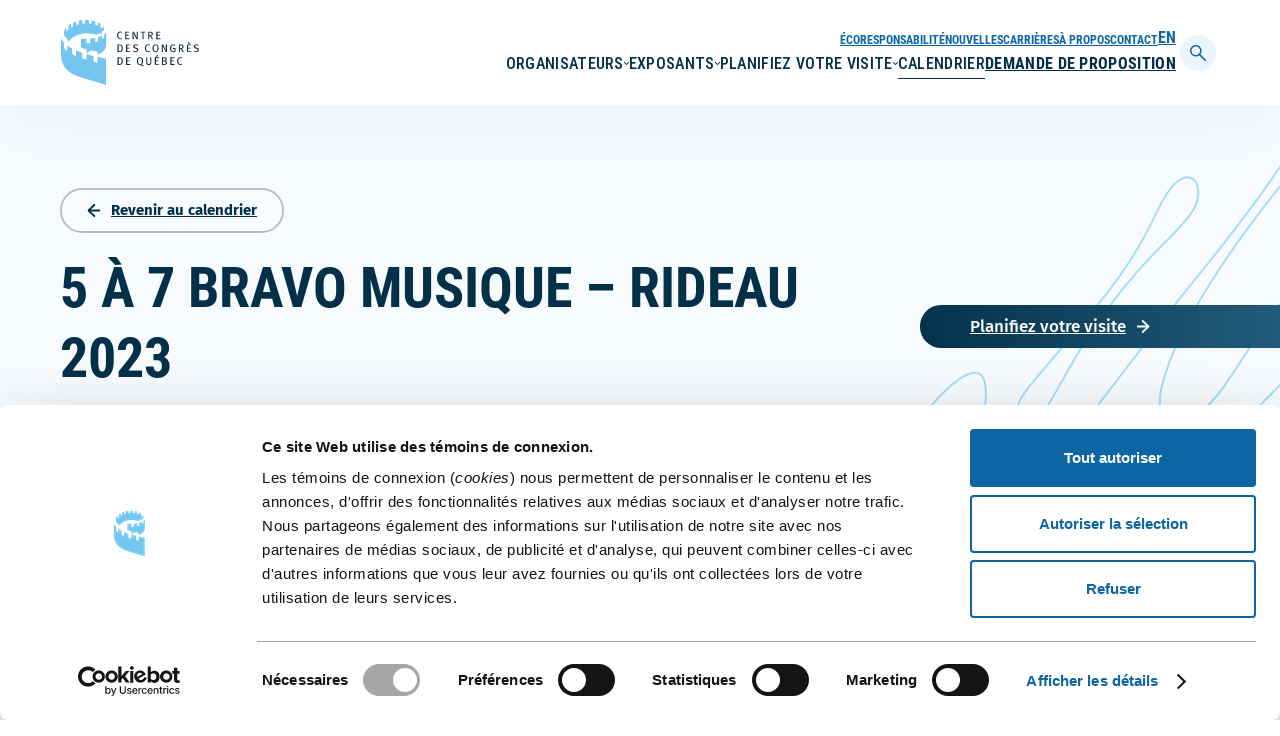

--- FILE ---
content_type: text/html; charset=UTF-8
request_url: https://www.convention.qc.ca/calendrier-evenements/5-a-7-bravo-musique-rideau-2023/
body_size: 20734
content:
<!doctype html>
<html lang="fr-FR" class="no-js">
	<head>
		<meta charset="UTF-8">
		<title>5 à 7 Bravo Musique - Rideau 2023 | Centre des congrès de Québec</title>

		<link href="//www.google-analytics.com" rel="dns-prefetch">

		<meta http-equiv="X-UA-Compatible" content="IE=edge,chrome=1">
		<meta name="viewport" content="width=device-width, initial-scale=1.0">
		<meta name="description" content="Centre de congrès et exposition à Québec">

        <!-- Google Tag Manager -->
<script>(function(w,d,s,l,i){w[l]=w[l]||[];w[l].push({'gtm.start':
new Date().getTime(),event:'gtm.js'});var f=d.getElementsByTagName(s)[0],
j=d.createElement(s),dl=l!='dataLayer'?'&l='+l:'';j.async=true;j.src=
'https://www.googletagmanager.com/gtm.js?id='+i+dl;f.parentNode.insertBefore(j,f);
})(window,document,'script','dataLayer','GTM-NNHQTQF');</script>
<!-- End Google Tag Manager -->
		<meta name='robots' content='index, follow, max-image-preview:large, max-snippet:-1, max-video-preview:-1' />
	<style>img:is([sizes="auto" i], [sizes^="auto," i]) { contain-intrinsic-size: 3000px 1500px }</style>
	<link rel="alternate" hreflang="fr" href="https://www.convention.qc.ca/calendrier-evenements/5-a-7-bravo-musique-rideau-2023/" />
<link rel="alternate" hreflang="en" href="https://www.convention.qc.ca/en/event-calendar/5-a-7-bravo-musique-rideau-2023/" />
<link rel="alternate" hreflang="x-default" href="https://www.convention.qc.ca/calendrier-evenements/5-a-7-bravo-musique-rideau-2023/" />

	<!-- This site is optimized with the Yoast SEO plugin v24.8.1 - https://yoast.com/wordpress/plugins/seo/ -->
	<link rel="canonical" href="https://www.convention.qc.ca/calendrier-evenements/5-a-7-bravo-musique-rideau-2023/" />
	<meta property="og:locale" content="fr_FR" />
	<meta property="og:type" content="article" />
	<meta property="og:title" content="5 à 7 Bravo Musique - Rideau 2023 | Centre des congrès de Québec" />
	<meta property="og:url" content="https://www.convention.qc.ca/calendrier-evenements/5-a-7-bravo-musique-rideau-2023/" />
	<meta property="og:site_name" content="Centre des congrès de Québec" />
	<meta property="article:publisher" content="https://www.facebook.com/congresquebec/" />
	<meta property="article:modified_time" content="2023-03-23T15:33:05+00:00" />
	<meta property="og:image" content="https://www.convention.qc.ca/wp-content/uploads/poster.png" />
	<meta property="og:image:width" content="1200" />
	<meta property="og:image:height" content="630" />
	<meta property="og:image:type" content="image/png" />
	<meta name="twitter:card" content="summary_large_image" />
	<meta name="twitter:site" content="@quebeccongres" />
	<script type="application/ld+json" class="yoast-schema-graph">{"@context":"https://schema.org","@graph":[{"@type":"WebPage","@id":"https://www.convention.qc.ca/calendrier-evenements/5-a-7-bravo-musique-rideau-2023/","url":"https://www.convention.qc.ca/calendrier-evenements/5-a-7-bravo-musique-rideau-2023/","name":"5 à 7 Bravo Musique - Rideau 2023 | Centre des congrès de Québec","isPartOf":{"@id":"https://www.convention.qc.ca/#website"},"datePublished":"2023-01-24T00:42:14+00:00","dateModified":"2023-03-23T15:33:05+00:00","breadcrumb":{"@id":"https://www.convention.qc.ca/calendrier-evenements/5-a-7-bravo-musique-rideau-2023/#breadcrumb"},"inLanguage":"fr-FR","potentialAction":[{"@type":"ReadAction","target":["https://www.convention.qc.ca/calendrier-evenements/5-a-7-bravo-musique-rideau-2023/"]}]},{"@type":"BreadcrumbList","@id":"https://www.convention.qc.ca/calendrier-evenements/5-a-7-bravo-musique-rideau-2023/#breadcrumb","itemListElement":[{"@type":"ListItem","position":1,"name":"Accueil","item":"https://www.convention.qc.ca/"},{"@type":"ListItem","position":2,"name":"5 à 7 Bravo Musique &#8211; Rideau 2023"}]},{"@type":"WebSite","@id":"https://www.convention.qc.ca/#website","url":"https://www.convention.qc.ca/","name":"Centre des congrès de Québec","description":"Centre de congrès et exposition à Québec","publisher":{"@id":"https://www.convention.qc.ca/#organization"},"potentialAction":[{"@type":"SearchAction","target":{"@type":"EntryPoint","urlTemplate":"https://www.convention.qc.ca/?s={search_term_string}"},"query-input":{"@type":"PropertyValueSpecification","valueRequired":true,"valueName":"search_term_string"}}],"inLanguage":"fr-FR"},{"@type":"Organization","@id":"https://www.convention.qc.ca/#organization","name":"Centre des congrès de Québec","url":"https://www.convention.qc.ca/","logo":{"@type":"ImageObject","inLanguage":"fr-FR","@id":"https://www.convention.qc.ca/#/schema/logo/image/","url":"https://www.convention.qc.ca/wp-content/uploads/poster.png","contentUrl":"https://www.convention.qc.ca/wp-content/uploads/poster.png","width":1200,"height":630,"caption":"Centre des congrès de Québec"},"image":{"@id":"https://www.convention.qc.ca/#/schema/logo/image/"},"sameAs":["https://www.facebook.com/congresquebec/","https://x.com/quebeccongres","https://www.instagram.com/quebeccongres/","https://www.linkedin.com/company/congresquebec"]}]}</script>
	<!-- / Yoast SEO plugin. -->


<script type="text/javascript">
/* <![CDATA[ */
window._wpemojiSettings = {"baseUrl":"https:\/\/s.w.org\/images\/core\/emoji\/15.0.3\/72x72\/","ext":".png","svgUrl":"https:\/\/s.w.org\/images\/core\/emoji\/15.0.3\/svg\/","svgExt":".svg","source":{"concatemoji":"https:\/\/www.convention.qc.ca\/wp-includes\/js\/wp-emoji-release.min.js?ver=f24411e18d578a4fd7171a27600f3ca8"}};
/*! This file is auto-generated */
!function(i,n){var o,s,e;function c(e){try{var t={supportTests:e,timestamp:(new Date).valueOf()};sessionStorage.setItem(o,JSON.stringify(t))}catch(e){}}function p(e,t,n){e.clearRect(0,0,e.canvas.width,e.canvas.height),e.fillText(t,0,0);var t=new Uint32Array(e.getImageData(0,0,e.canvas.width,e.canvas.height).data),r=(e.clearRect(0,0,e.canvas.width,e.canvas.height),e.fillText(n,0,0),new Uint32Array(e.getImageData(0,0,e.canvas.width,e.canvas.height).data));return t.every(function(e,t){return e===r[t]})}function u(e,t,n){switch(t){case"flag":return n(e,"\ud83c\udff3\ufe0f\u200d\u26a7\ufe0f","\ud83c\udff3\ufe0f\u200b\u26a7\ufe0f")?!1:!n(e,"\ud83c\uddfa\ud83c\uddf3","\ud83c\uddfa\u200b\ud83c\uddf3")&&!n(e,"\ud83c\udff4\udb40\udc67\udb40\udc62\udb40\udc65\udb40\udc6e\udb40\udc67\udb40\udc7f","\ud83c\udff4\u200b\udb40\udc67\u200b\udb40\udc62\u200b\udb40\udc65\u200b\udb40\udc6e\u200b\udb40\udc67\u200b\udb40\udc7f");case"emoji":return!n(e,"\ud83d\udc26\u200d\u2b1b","\ud83d\udc26\u200b\u2b1b")}return!1}function f(e,t,n){var r="undefined"!=typeof WorkerGlobalScope&&self instanceof WorkerGlobalScope?new OffscreenCanvas(300,150):i.createElement("canvas"),a=r.getContext("2d",{willReadFrequently:!0}),o=(a.textBaseline="top",a.font="600 32px Arial",{});return e.forEach(function(e){o[e]=t(a,e,n)}),o}function t(e){var t=i.createElement("script");t.src=e,t.defer=!0,i.head.appendChild(t)}"undefined"!=typeof Promise&&(o="wpEmojiSettingsSupports",s=["flag","emoji"],n.supports={everything:!0,everythingExceptFlag:!0},e=new Promise(function(e){i.addEventListener("DOMContentLoaded",e,{once:!0})}),new Promise(function(t){var n=function(){try{var e=JSON.parse(sessionStorage.getItem(o));if("object"==typeof e&&"number"==typeof e.timestamp&&(new Date).valueOf()<e.timestamp+604800&&"object"==typeof e.supportTests)return e.supportTests}catch(e){}return null}();if(!n){if("undefined"!=typeof Worker&&"undefined"!=typeof OffscreenCanvas&&"undefined"!=typeof URL&&URL.createObjectURL&&"undefined"!=typeof Blob)try{var e="postMessage("+f.toString()+"("+[JSON.stringify(s),u.toString(),p.toString()].join(",")+"));",r=new Blob([e],{type:"text/javascript"}),a=new Worker(URL.createObjectURL(r),{name:"wpTestEmojiSupports"});return void(a.onmessage=function(e){c(n=e.data),a.terminate(),t(n)})}catch(e){}c(n=f(s,u,p))}t(n)}).then(function(e){for(var t in e)n.supports[t]=e[t],n.supports.everything=n.supports.everything&&n.supports[t],"flag"!==t&&(n.supports.everythingExceptFlag=n.supports.everythingExceptFlag&&n.supports[t]);n.supports.everythingExceptFlag=n.supports.everythingExceptFlag&&!n.supports.flag,n.DOMReady=!1,n.readyCallback=function(){n.DOMReady=!0}}).then(function(){return e}).then(function(){var e;n.supports.everything||(n.readyCallback(),(e=n.source||{}).concatemoji?t(e.concatemoji):e.wpemoji&&e.twemoji&&(t(e.twemoji),t(e.wpemoji)))}))}((window,document),window._wpemojiSettings);
/* ]]> */
</script>
<style id='wp-emoji-styles-inline-css' type='text/css'>

	img.wp-smiley, img.emoji {
		display: inline !important;
		border: none !important;
		box-shadow: none !important;
		height: 1em !important;
		width: 1em !important;
		margin: 0 0.07em !important;
		vertical-align: -0.1em !important;
		background: none !important;
		padding: 0 !important;
	}
</style>
<link rel='stylesheet' id='wp-block-library-css' href='https://www.convention.qc.ca/wp-includes/css/dist/block-library/style.min.css?ver=f24411e18d578a4fd7171a27600f3ca8' type='text/css' media='all' />
<style id='wp-block-library-theme-inline-css' type='text/css'>
.wp-block-audio :where(figcaption){color:#555;font-size:13px;text-align:center}.is-dark-theme .wp-block-audio :where(figcaption){color:#ffffffa6}.wp-block-audio{margin:0 0 1em}.wp-block-code{border:1px solid #ccc;border-radius:4px;font-family:Menlo,Consolas,monaco,monospace;padding:.8em 1em}.wp-block-embed :where(figcaption){color:#555;font-size:13px;text-align:center}.is-dark-theme .wp-block-embed :where(figcaption){color:#ffffffa6}.wp-block-embed{margin:0 0 1em}.blocks-gallery-caption{color:#555;font-size:13px;text-align:center}.is-dark-theme .blocks-gallery-caption{color:#ffffffa6}:root :where(.wp-block-image figcaption){color:#555;font-size:13px;text-align:center}.is-dark-theme :root :where(.wp-block-image figcaption){color:#ffffffa6}.wp-block-image{margin:0 0 1em}.wp-block-pullquote{border-bottom:4px solid;border-top:4px solid;color:currentColor;margin-bottom:1.75em}.wp-block-pullquote cite,.wp-block-pullquote footer,.wp-block-pullquote__citation{color:currentColor;font-size:.8125em;font-style:normal;text-transform:uppercase}.wp-block-quote{border-left:.25em solid;margin:0 0 1.75em;padding-left:1em}.wp-block-quote cite,.wp-block-quote footer{color:currentColor;font-size:.8125em;font-style:normal;position:relative}.wp-block-quote:where(.has-text-align-right){border-left:none;border-right:.25em solid;padding-left:0;padding-right:1em}.wp-block-quote:where(.has-text-align-center){border:none;padding-left:0}.wp-block-quote.is-large,.wp-block-quote.is-style-large,.wp-block-quote:where(.is-style-plain){border:none}.wp-block-search .wp-block-search__label{font-weight:700}.wp-block-search__button{border:1px solid #ccc;padding:.375em .625em}:where(.wp-block-group.has-background){padding:1.25em 2.375em}.wp-block-separator.has-css-opacity{opacity:.4}.wp-block-separator{border:none;border-bottom:2px solid;margin-left:auto;margin-right:auto}.wp-block-separator.has-alpha-channel-opacity{opacity:1}.wp-block-separator:not(.is-style-wide):not(.is-style-dots){width:100px}.wp-block-separator.has-background:not(.is-style-dots){border-bottom:none;height:1px}.wp-block-separator.has-background:not(.is-style-wide):not(.is-style-dots){height:2px}.wp-block-table{margin:0 0 1em}.wp-block-table td,.wp-block-table th{word-break:normal}.wp-block-table :where(figcaption){color:#555;font-size:13px;text-align:center}.is-dark-theme .wp-block-table :where(figcaption){color:#ffffffa6}.wp-block-video :where(figcaption){color:#555;font-size:13px;text-align:center}.is-dark-theme .wp-block-video :where(figcaption){color:#ffffffa6}.wp-block-video{margin:0 0 1em}:root :where(.wp-block-template-part.has-background){margin-bottom:0;margin-top:0;padding:1.25em 2.375em}
</style>
<style id='classic-theme-styles-inline-css' type='text/css'>
/*! This file is auto-generated */
.wp-block-button__link{color:#fff;background-color:#32373c;border-radius:9999px;box-shadow:none;text-decoration:none;padding:calc(.667em + 2px) calc(1.333em + 2px);font-size:1.125em}.wp-block-file__button{background:#32373c;color:#fff;text-decoration:none}
</style>
<style id='global-styles-inline-css' type='text/css'>
:root{--wp--preset--aspect-ratio--square: 1;--wp--preset--aspect-ratio--4-3: 4/3;--wp--preset--aspect-ratio--3-4: 3/4;--wp--preset--aspect-ratio--3-2: 3/2;--wp--preset--aspect-ratio--2-3: 2/3;--wp--preset--aspect-ratio--16-9: 16/9;--wp--preset--aspect-ratio--9-16: 9/16;--wp--preset--color--black: #000000;--wp--preset--color--cyan-bluish-gray: #abb8c3;--wp--preset--color--white: #ffffff;--wp--preset--color--pale-pink: #f78da7;--wp--preset--color--vivid-red: #cf2e2e;--wp--preset--color--luminous-vivid-orange: #ff6900;--wp--preset--color--luminous-vivid-amber: #fcb900;--wp--preset--color--light-green-cyan: #7bdcb5;--wp--preset--color--vivid-green-cyan: #00d084;--wp--preset--color--pale-cyan-blue: #8ed1fc;--wp--preset--color--vivid-cyan-blue: #0693e3;--wp--preset--color--vivid-purple: #9b51e0;--wp--preset--gradient--vivid-cyan-blue-to-vivid-purple: linear-gradient(135deg,rgba(6,147,227,1) 0%,rgb(155,81,224) 100%);--wp--preset--gradient--light-green-cyan-to-vivid-green-cyan: linear-gradient(135deg,rgb(122,220,180) 0%,rgb(0,208,130) 100%);--wp--preset--gradient--luminous-vivid-amber-to-luminous-vivid-orange: linear-gradient(135deg,rgba(252,185,0,1) 0%,rgba(255,105,0,1) 100%);--wp--preset--gradient--luminous-vivid-orange-to-vivid-red: linear-gradient(135deg,rgba(255,105,0,1) 0%,rgb(207,46,46) 100%);--wp--preset--gradient--very-light-gray-to-cyan-bluish-gray: linear-gradient(135deg,rgb(238,238,238) 0%,rgb(169,184,195) 100%);--wp--preset--gradient--cool-to-warm-spectrum: linear-gradient(135deg,rgb(74,234,220) 0%,rgb(151,120,209) 20%,rgb(207,42,186) 40%,rgb(238,44,130) 60%,rgb(251,105,98) 80%,rgb(254,248,76) 100%);--wp--preset--gradient--blush-light-purple: linear-gradient(135deg,rgb(255,206,236) 0%,rgb(152,150,240) 100%);--wp--preset--gradient--blush-bordeaux: linear-gradient(135deg,rgb(254,205,165) 0%,rgb(254,45,45) 50%,rgb(107,0,62) 100%);--wp--preset--gradient--luminous-dusk: linear-gradient(135deg,rgb(255,203,112) 0%,rgb(199,81,192) 50%,rgb(65,88,208) 100%);--wp--preset--gradient--pale-ocean: linear-gradient(135deg,rgb(255,245,203) 0%,rgb(182,227,212) 50%,rgb(51,167,181) 100%);--wp--preset--gradient--electric-grass: linear-gradient(135deg,rgb(202,248,128) 0%,rgb(113,206,126) 100%);--wp--preset--gradient--midnight: linear-gradient(135deg,rgb(2,3,129) 0%,rgb(40,116,252) 100%);--wp--preset--font-size--small: 13px;--wp--preset--font-size--medium: 20px;--wp--preset--font-size--large: 36px;--wp--preset--font-size--x-large: 42px;--wp--preset--spacing--20: 0.44rem;--wp--preset--spacing--30: 0.67rem;--wp--preset--spacing--40: 1rem;--wp--preset--spacing--50: 1.5rem;--wp--preset--spacing--60: 2.25rem;--wp--preset--spacing--70: 3.38rem;--wp--preset--spacing--80: 5.06rem;--wp--preset--shadow--natural: 6px 6px 9px rgba(0, 0, 0, 0.2);--wp--preset--shadow--deep: 12px 12px 50px rgba(0, 0, 0, 0.4);--wp--preset--shadow--sharp: 6px 6px 0px rgba(0, 0, 0, 0.2);--wp--preset--shadow--outlined: 6px 6px 0px -3px rgba(255, 255, 255, 1), 6px 6px rgba(0, 0, 0, 1);--wp--preset--shadow--crisp: 6px 6px 0px rgba(0, 0, 0, 1);}:where(.is-layout-flex){gap: 0.5em;}:where(.is-layout-grid){gap: 0.5em;}body .is-layout-flex{display: flex;}.is-layout-flex{flex-wrap: wrap;align-items: center;}.is-layout-flex > :is(*, div){margin: 0;}body .is-layout-grid{display: grid;}.is-layout-grid > :is(*, div){margin: 0;}:where(.wp-block-columns.is-layout-flex){gap: 2em;}:where(.wp-block-columns.is-layout-grid){gap: 2em;}:where(.wp-block-post-template.is-layout-flex){gap: 1.25em;}:where(.wp-block-post-template.is-layout-grid){gap: 1.25em;}.has-black-color{color: var(--wp--preset--color--black) !important;}.has-cyan-bluish-gray-color{color: var(--wp--preset--color--cyan-bluish-gray) !important;}.has-white-color{color: var(--wp--preset--color--white) !important;}.has-pale-pink-color{color: var(--wp--preset--color--pale-pink) !important;}.has-vivid-red-color{color: var(--wp--preset--color--vivid-red) !important;}.has-luminous-vivid-orange-color{color: var(--wp--preset--color--luminous-vivid-orange) !important;}.has-luminous-vivid-amber-color{color: var(--wp--preset--color--luminous-vivid-amber) !important;}.has-light-green-cyan-color{color: var(--wp--preset--color--light-green-cyan) !important;}.has-vivid-green-cyan-color{color: var(--wp--preset--color--vivid-green-cyan) !important;}.has-pale-cyan-blue-color{color: var(--wp--preset--color--pale-cyan-blue) !important;}.has-vivid-cyan-blue-color{color: var(--wp--preset--color--vivid-cyan-blue) !important;}.has-vivid-purple-color{color: var(--wp--preset--color--vivid-purple) !important;}.has-black-background-color{background-color: var(--wp--preset--color--black) !important;}.has-cyan-bluish-gray-background-color{background-color: var(--wp--preset--color--cyan-bluish-gray) !important;}.has-white-background-color{background-color: var(--wp--preset--color--white) !important;}.has-pale-pink-background-color{background-color: var(--wp--preset--color--pale-pink) !important;}.has-vivid-red-background-color{background-color: var(--wp--preset--color--vivid-red) !important;}.has-luminous-vivid-orange-background-color{background-color: var(--wp--preset--color--luminous-vivid-orange) !important;}.has-luminous-vivid-amber-background-color{background-color: var(--wp--preset--color--luminous-vivid-amber) !important;}.has-light-green-cyan-background-color{background-color: var(--wp--preset--color--light-green-cyan) !important;}.has-vivid-green-cyan-background-color{background-color: var(--wp--preset--color--vivid-green-cyan) !important;}.has-pale-cyan-blue-background-color{background-color: var(--wp--preset--color--pale-cyan-blue) !important;}.has-vivid-cyan-blue-background-color{background-color: var(--wp--preset--color--vivid-cyan-blue) !important;}.has-vivid-purple-background-color{background-color: var(--wp--preset--color--vivid-purple) !important;}.has-black-border-color{border-color: var(--wp--preset--color--black) !important;}.has-cyan-bluish-gray-border-color{border-color: var(--wp--preset--color--cyan-bluish-gray) !important;}.has-white-border-color{border-color: var(--wp--preset--color--white) !important;}.has-pale-pink-border-color{border-color: var(--wp--preset--color--pale-pink) !important;}.has-vivid-red-border-color{border-color: var(--wp--preset--color--vivid-red) !important;}.has-luminous-vivid-orange-border-color{border-color: var(--wp--preset--color--luminous-vivid-orange) !important;}.has-luminous-vivid-amber-border-color{border-color: var(--wp--preset--color--luminous-vivid-amber) !important;}.has-light-green-cyan-border-color{border-color: var(--wp--preset--color--light-green-cyan) !important;}.has-vivid-green-cyan-border-color{border-color: var(--wp--preset--color--vivid-green-cyan) !important;}.has-pale-cyan-blue-border-color{border-color: var(--wp--preset--color--pale-cyan-blue) !important;}.has-vivid-cyan-blue-border-color{border-color: var(--wp--preset--color--vivid-cyan-blue) !important;}.has-vivid-purple-border-color{border-color: var(--wp--preset--color--vivid-purple) !important;}.has-vivid-cyan-blue-to-vivid-purple-gradient-background{background: var(--wp--preset--gradient--vivid-cyan-blue-to-vivid-purple) !important;}.has-light-green-cyan-to-vivid-green-cyan-gradient-background{background: var(--wp--preset--gradient--light-green-cyan-to-vivid-green-cyan) !important;}.has-luminous-vivid-amber-to-luminous-vivid-orange-gradient-background{background: var(--wp--preset--gradient--luminous-vivid-amber-to-luminous-vivid-orange) !important;}.has-luminous-vivid-orange-to-vivid-red-gradient-background{background: var(--wp--preset--gradient--luminous-vivid-orange-to-vivid-red) !important;}.has-very-light-gray-to-cyan-bluish-gray-gradient-background{background: var(--wp--preset--gradient--very-light-gray-to-cyan-bluish-gray) !important;}.has-cool-to-warm-spectrum-gradient-background{background: var(--wp--preset--gradient--cool-to-warm-spectrum) !important;}.has-blush-light-purple-gradient-background{background: var(--wp--preset--gradient--blush-light-purple) !important;}.has-blush-bordeaux-gradient-background{background: var(--wp--preset--gradient--blush-bordeaux) !important;}.has-luminous-dusk-gradient-background{background: var(--wp--preset--gradient--luminous-dusk) !important;}.has-pale-ocean-gradient-background{background: var(--wp--preset--gradient--pale-ocean) !important;}.has-electric-grass-gradient-background{background: var(--wp--preset--gradient--electric-grass) !important;}.has-midnight-gradient-background{background: var(--wp--preset--gradient--midnight) !important;}.has-small-font-size{font-size: var(--wp--preset--font-size--small) !important;}.has-medium-font-size{font-size: var(--wp--preset--font-size--medium) !important;}.has-large-font-size{font-size: var(--wp--preset--font-size--large) !important;}.has-x-large-font-size{font-size: var(--wp--preset--font-size--x-large) !important;}
:where(.wp-block-post-template.is-layout-flex){gap: 1.25em;}:where(.wp-block-post-template.is-layout-grid){gap: 1.25em;}
:where(.wp-block-columns.is-layout-flex){gap: 2em;}:where(.wp-block-columns.is-layout-grid){gap: 2em;}
:root :where(.wp-block-pullquote){font-size: 1.5em;line-height: 1.6;}
</style>
<link rel='stylesheet' id='wpml-legacy-vertical-list-0-css' href='https://www.convention.qc.ca/wp-content/plugins/sitepress-multilingual-cms/templates/language-switchers/legacy-list-vertical/style.min.css?ver=1' type='text/css' media='all' />
<link rel='stylesheet' id='wpml-menu-item-0-css' href='https://www.convention.qc.ca/wp-content/plugins/sitepress-multilingual-cms/templates/language-switchers/menu-item/style.min.css?ver=1' type='text/css' media='all' />
<link rel='stylesheet' id='global-css' href='https://www.convention.qc.ca/wp-content/themes/cdc-2022/assets/stylesheets/global.css?ver=1.0' type='text/css' media='all' />
<script type="text/javascript" id="wpml-cookie-js-extra">
/* <![CDATA[ */
var wpml_cookies = {"wp-wpml_current_language":{"value":"fr","expires":1,"path":"\/"}};
var wpml_cookies = {"wp-wpml_current_language":{"value":"fr","expires":1,"path":"\/"}};
/* ]]> */
</script>
<script type="text/javascript" src="https://www.convention.qc.ca/wp-content/plugins/sitepress-multilingual-cms/res/js/cookies/language-cookie.js?ver=473900" id="wpml-cookie-js" defer="defer" data-wp-strategy="defer"></script>
<script type="text/javascript" id="app-js-extra">
/* <![CDATA[ */
var ajax = {"url":"https:\/\/www.convention.qc.ca\/wp-admin\/admin-ajax.php"};
/* ]]> */
</script>
<script type="text/javascript" src="https://www.convention.qc.ca/wp-content/themes/cdc-2022/assets/javascripts/app-compiled.min.js?ver=f24411e18d578a4fd7171a27600f3ca8" id="app-js"></script>
<script type="text/javascript" src="https://www.convention.qc.ca/wp-includes/js/jquery/jquery.min.js?ver=3.7.1" id="jquery-core-js"></script>
<script type="text/javascript" src="https://www.convention.qc.ca/wp-includes/js/jquery/jquery-migrate.min.js?ver=3.4.1" id="jquery-migrate-js"></script>
<link rel="https://api.w.org/" href="https://www.convention.qc.ca/wp-json/" /><link rel="alternate" title="JSON" type="application/json" href="https://www.convention.qc.ca/wp-json/wp/v2/evenements/8720" /><link rel="alternate" title="oEmbed (JSON)" type="application/json+oembed" href="https://www.convention.qc.ca/wp-json/oembed/1.0/embed?url=https%3A%2F%2Fwww.convention.qc.ca%2Fcalendrier-evenements%2F5-a-7-bravo-musique-rideau-2023%2F" />
<link rel="alternate" title="oEmbed (XML)" type="text/xml+oembed" href="https://www.convention.qc.ca/wp-json/oembed/1.0/embed?url=https%3A%2F%2Fwww.convention.qc.ca%2Fcalendrier-evenements%2F5-a-7-bravo-musique-rideau-2023%2F&#038;format=xml" />
<meta name="generator" content="WPML ver:4.7.3 stt:1,4;" />
<link rel="icon" href="https://www.convention.qc.ca/wp-content/uploads/cropped-favicon-32x32.png" sizes="32x32" />
<link rel="icon" href="https://www.convention.qc.ca/wp-content/uploads/cropped-favicon-192x192.png" sizes="192x192" />
<link rel="apple-touch-icon" href="https://www.convention.qc.ca/wp-content/uploads/cropped-favicon-180x180.png" />
<meta name="msapplication-TileImage" content="https://www.convention.qc.ca/wp-content/uploads/cropped-favicon-270x270.png" />
        <script>const lang = 'lang="fr-FR"';</script>
	</head>
	<body class="evenements-template-default single single-evenements postid-8720 post-5-a-7-bravo-musique-rideau-2023">

        <!-- Google Tag Manager (noscript) -->
<noscript><iframe src="https://www.googletagmanager.com/ns.html?id=GTM-NNHQTQF"
height="0" width="0" style="display:none;visibility:hidden"></iframe></noscript>
<!-- End Google Tag Manager (noscript) -->
		<div style="display:none;"><svg xmlns="http://www.w3.org/2000/svg" xmlns:xlink="http://www.w3.org/1999/xlink"><defs><filter id="ico-360-alt-a" filterUnits="userSpaceOnUse" x="0" y=".1" width="28.5" height="17.2"><feColorMatrix values="1 0 0 0 0 0 1 0 0 0 0 0 1 0 0 0 0 0 1 0"/></filter><filter id="ico-360-alt-c" filterUnits="userSpaceOnUse" x=".1" y=".1" width="26" height="13.5"><feColorMatrix values="1 0 0 0 0 0 1 0 0 0 0 0 1 0 0 0 0 0 1 0"/></filter><filter id="ico-360-alt-e" filterUnits="userSpaceOnUse" x="0" y="0" width="4.3" height="4.3"><feColorMatrix values="1 0 0 0 0 0 1 0 0 0 0 0 1 0 0 0 0 0 1 0"/></filter><clipPath id="ico-arrow-left-a"><path fill="#fff" transform="rotate(-180 7.25 7.5)" d="M0 0h14v15H0z"/></clipPath><clipPath id="ico-arrow-tip-right-a"><path fill="#fff" d="M0 0h18v18H0z"/></clipPath><clipPath id="ico-twitter-a"><path fill="#fff" transform="translate(6 6)" d="M0 0h13v13H0z"/></clipPath></defs><symbol id="ico-360-alt" viewBox="0 0 56 27"><g enable-background="new 0 0 56 27"><g transform="translate(0 9.457)"><mask maskUnits="userSpaceOnUse" x="0" y=".1" width="28.5" height="17.2" id="ico-360-alt-b"><g filter="url(#ico-360-alt-a)"><path fill="#FFF" d="M14.2 17.3H0V.1h28.5v17.2z"/></g></mask><path mask="url(#ico-360-alt-b)" fill="#FEFEFE" d="M23.4 10.8c-14-.7-20.9-3-21.4-5-.1-.3 0-.6.2-1 .4-.7 2-2.1 7.1-3.3l.3-.1L9.3.1H9C3 1.5 0 3.5 0 5.9s2.9 4.3 8.5 5.7c3.9 1 9.1 1.6 14.7 1.9l-.2 3.8 5.4-5-5-5.4v3.9z"/></g><g transform="translate(29.603 9.457)"><mask maskUnits="userSpaceOnUse" x=".1" y=".1" width="26" height="13.5" id="ico-360-alt-d"><g filter="url(#ico-360-alt-c)"><path fill="#FFF" d="M26.1.1v13.5H.1V.1z"/></g></mask><path mask="url(#ico-360-alt-d)" fill="#FEFEFE" d="m17.2.1-.3-.1-.3 1.3.3.1C22 2.6 23.5 4 24 4.7c.2.3.3.7.2 1-.5 2.1-8.2 4.7-23.7 5.1H.2l.1 2.7h.3c6.6-.2 12.7-.9 17.1-2 5.7-1.4 8.5-3.3 8.5-5.7-.1-2.3-3.1-4.3-9-5.7"/></g><path fill="#FEFEFE" d="M16.7 6.7c.4 0 .7-.1 1-.2.3-.1.6-.3.8-.6.2-.2.3-.6.3-1 0-.6-.2-1.1-.6-1.4-.4-.3-.9-.5-1.4-.5-.7 0-1.3.2-1.7.7-.4.5-.6 1.1-.5 1.8h-2.8c0-.7.2-1.4.4-2 .2-.6.6-1.1 1-1.6.4-.4.9-.8 1.5-1 .6-.2 1.3-.4 2-.4.6 0 1.1.1 1.7.3.6.3 1.1.5 1.6.9.5.3.8.8 1.1 1.2.3.5.4 1.1.4 1.7 0 .7-.2 1.3-.5 1.8s-.8.9-1.5 1.1c.8.2 1.4.6 1.9 1.1.4.6.7 1.3.7 2.1 0 .7-.1 1.4-.4 2-.3.6-.7 1.1-1.2 1.5-.5.4-1.1.7-1.7.9-.6.2-1.3.3-2 .3-.8 0-1.5-.1-2.2-.3-.7-.2-1.2-.6-1.7-1s-.8-1-1.1-1.6c-.3-.6-.4-1.4-.4-2.2h2.8c0 .4.1.7.2 1.1.1.3.3.6.5.9.2.3.5.5.8.6.3.1.7.2 1.1.2.7 0 1.2-.2 1.7-.6.4-.4.7-1 .7-1.6 0-.5-.1-1-.3-1.2-.2-.3-.5-.5-.8-.6-.3-.1-.7-.2-1.1-.2h-1.1v-2c.1-.1.5-.1.8-.2M27.3 8.1c-.3.1-.5.3-.7.6-.2.2-.3.5-.4.8-.1.3-.1.7-.1 1 0 .3.1.7.2 1 .1.3.3.6.5.9.2.3.4.5.7.6.3.1.6.2 1 .2s.7-.1.9-.2c.3-.1.5-.3.7-.6.2-.2.3-.5.4-.8.1-.3.1-.6.1-1 0-.3 0-.7-.1-1s-.4-.7-.5-.9c-.2-.3-.4-.5-.7-.6-.3-.2-.6-.2-1-.2-.4-.1-.7 0-1 .2m2.4-4.7c-.3-.4-.7-.6-1.2-.6s-1 .2-1.3.5c-.3.3-.6.7-.8 1.1s-.4 1-.5 1.5c-.1.5-.1 1-.2 1.3.4-.6.9-1 1.4-1.2.5-.2 1.1-.4 1.8-.4.6 0 1.2.1 1.8.4.6.3 1.1.6 1.5 1.1.4.4.7.9.8 1.5.2.6.3 1.1.3 1.7 0 .7-.1 1.4-.4 2.1s-.6 1.2-1 1.7-1 .8-1.6 1.1c-.6.3-1.3.4-2 .4-1.1 0-2-.2-2.7-.6-.7-.4-1.3-1-1.7-1.7-.4-.7-.7-1.5-.9-2.4 0-.9-.1-1.8-.1-2.8 0-.9.1-1.8.3-2.7.2-.9.5-1.7 1-2.4.4-.7 1-1.3 1.7-1.7.7-.5 1.6-.7 2.6-.7.6 0 1.2.1 1.7.3.5.2 1 .4 1.4.8.4.3.7.7 1 1.2.3.5.4 1.1.5 1.7h-2.8c0-.4-.2-.9-.6-1.2M37.2 9.5c0 .6.1 1.1.3 1.7.1.5.4 1 .7 1.4s.8.6 1.4.6c.6 0 1.1-.2 1.4-.6s.6-.8.7-1.4c.1-.5.2-1.1.3-1.7V7.1c0-.3 0-.7-.1-1.1 0-.4-.1-.7-.2-1.1-.1-.4-.2-.7-.4-1-.2-.3-.4-.5-.7-.7-.3-.2-.6-.3-1-.3s-.7.1-1 .3c-.4.3-.6.5-.8.8-.2.3-.3.6-.4 1-.1.4-.2.7-.2 1.1 0 .4-.1.7-.1 1.1v.9c.1.4.1.8.1 1.4m-2.5-5c.3-.9.7-1.7 1.1-2.3.5-.6 1-1 1.7-1.2.6-.2 1.3-.4 2-.4s1.4.1 2 .4c.6.2 1.2.7 1.7 1.2.5.6.9 1.3 1.1 2.3.3.9.4 2.1.4 3.5s-.1 2.6-.4 3.6c-.3 1-.7 1.7-1.1 2.3-.5.6-1 1-1.7 1.2-.6.2-1.3.4-2 .4s-1.4-.1-2-.4c-.6-.2-1.2-.7-1.7-1.2-.5-.6-.9-1.3-1.1-2.3-.3-1-.4-2.2-.4-3.6-.1-1.3.1-2.5.4-3.5"/><g transform="translate(45.316 .085)"><mask maskUnits="userSpaceOnUse" x="0" y="0" width="4.3" height="4.3" id="ico-360-alt-f"><g filter="url(#ico-360-alt-e)"><path fill="#FFF" d="M0 0h4.3v4.3H0z"/></g></mask><path mask="url(#ico-360-alt-f)" fill="#FEFEFE" d="M1.4 3c.2.2.5.4.8.4.3 0 .6-.2.8-.4.2-.2.3-.5.3-.9s-.1-.6-.3-.8C2.8 1 2.5.9 2.2.9c-.4 0-.7.1-.8.4-.2.2-.3.5-.3.8s.1.7.3.9M.2 1.3C.3 1 .5.8.6.6c.2-.2.4-.3.7-.5.3 0 .6-.1.9-.1.3 0 .5.1.8.2.3.1.5.3.7.5.2.1.3.3.4.6.1.3.2.5.2.8 0 .3-.1.6-.2.8-.1.3-.2.5-.4.7-.2.2-.5.4-.7.5-.3.1-.5.2-.8.2-.3 0-.6-.1-.8-.2-.3-.1-.6-.3-.8-.5C.5 3.4.3 3.2.2 3c-.1-.3-.2-.6-.2-.9 0-.3.1-.6.2-.8"/></g></g></symbol><symbol id="ico-360" viewBox="0 0 39 31"><g fill="none"><path d="M19.748 1.001c-4.03-.068-8.2 2.75-10.82 5.634a1.663 1.663 0 0 0 0 2.226c2.563 2.824 6.72 5.706 10.82 5.637 4.1.07 8.258-2.813 10.824-5.637a1.663 1.663 0 0 0 0-2.226C27.948 3.75 23.78.933 19.748 1.001Z" stroke="#fff" stroke-width="1.5" stroke-linecap="round" stroke-linejoin="round"/><path d="M23.498 7.75a3.75 3.75 0 1 1-7.5-.003 3.75 3.75 0 0 1 7.5.002Z" stroke="#fff" stroke-width="1.5" stroke-linecap="round" stroke-linejoin="round"/><path d="M20.47 20.72a3.3 3.3 0 0 0-3.3 3.302v3.3" stroke="#fff" stroke-linecap="round" stroke-linejoin="round"/><path d="M19.348 29.698a2.245 2.245 0 1 0 0-4.49 2.245 2.245 0 0 0 0 4.49ZM9.214 22.387a2.211 2.211 0 0 1 2.162-1.65 2.245 2.245 0 0 1 0 4.489 2.244 2.244 0 1 1-2.162 2.822M29.382 27.454a2.245 2.245 0 1 1-4.489 0v-4.489a2.244 2.244 0 1 1 4.49 0v4.49ZM34.334 11c2.591 1.65 4.142 3.664 4.142 5.909 0 2.244-1.733 4.522-4.588 6.189M5.088 23.098C2.233 21.43.5 19.268.5 16.908c0-2.36 1.551-4.29 4.126-5.908" stroke="#fff" stroke-linecap="round" stroke-linejoin="round"/><path d="m34.334 19.072-.826 4.027 4.126.925" stroke="#fff" stroke-linecap="round" stroke-linejoin="round"/><path d="M29.853 18.292a.415.415 0 0 1 0-.83" stroke="#fff"/><path d="M29.852 18.292a.415.415 0 0 0 0-.83" stroke="#fff"/></g></symbol><symbol id="ico-amex" viewBox="0 0 65 17"><g fill="none"><path d="M41.387 16.406v-1.5s-.1-1.2-1.3-1.2h-2v2.7h-2v-7.6h4.9s2.5-.3 2.5 2.2c0 1.3-1.1 1.8-1.1 1.8s1 .4 1 1.7v1.9h-2Zm-3.3-4.5h2.1c.6 0 1.1-.3 1.1-.7 0-.4-.5-.7-1.1-.7h-2.1v1.4Zm-10.1 4.5h-1.8l-2.1-2.3-2.1 2.3h-7.5v-7.7h7.3l2.3 2.4 2.3-2.4h6.4s2.5-.3 2.5 2.2c0 2.3-.8 3-3.4 3h-2v2.5h-1.9Zm-2.6-3.8 2.5 2.7v-5.3l-2.5 2.6Zm-8.9 2.1h4.2l2-2.1-2-2.1h-4.2v1.2h4.1v1.7h-4.1v1.3Zm13.4-2.8h2.1c.6 0 1.1-.3 1.1-.7 0-.4-.5-.7-1.1-.7h-2.1v1.4Zm25.2 4.5h-3.6v-1.8h3.1s1.1.1 1.1-.6-1.7-.6-1.7-.6-2.8.2-2.8-2.3 2.5-2.4 2.5-2.4h3.9v1.8h-3.1s-1.1-.2-1.1.5c0 .6 1.5.5 1.5.5s3.1-.2 3.1 2.1c0 2.5-2 2.7-2.7 2.7-.1.1-.2.1-.2.1Zm-10.8 0v-7.6h6.3v1.8h-4.2v1.2h4.1v1.7h-4.1v1.3h4.2v1.7h-6.3v-.1Zm17.8 0h-3.6v-1.8h3.1s1.1.1 1.1-.6-1.7-.6-1.7-.6-2.8.2-2.8-2.3 2.5-2.4 2.5-2.4h3.8v1.8h-3.1s-1.1-.2-1.1.5c0 .6 1.5.5 1.5.5s3.1-.2 3.1 2.1c0 2.5-2 2.7-2.7 2.7 0 .1-.1.1-.1.1Zm-28-8.2v-1.5s-.1-1.2-1.3-1.2h-2v2.7h-2v-7.6h4.9s2.5-.3 2.5 2.2c0 1.3-1.1 1.8-1.1 1.8s1 .4 1 1.7v1.9h-2Zm-3.3-4.5h2.1c.6 0 1.1-.3 1.1-.7 0-.4-.5-.7-1.1-.7h-2.1v1.4Zm27 4.5-3.2-5.1v5.1h-3.9l-.7-1.6h-3.7l-.7 1.6h-3.1s-2.7-.4-2.7-3.6c0-4.2 3.1-4.1 3.2-4.1l2.5.1v1.6h-2s-1.3 0-1.5 1.7v.5c0 2.6 2.3 1.8 2.4 1.8l2.5-5.7h2.8l3 6.9v-6.9h2.8l3.1 5v-5h2v7.7h-2.8Zm-10.6-3.6h2l-1-2.3-1 2.3Zm-29.1 3.6v-5.3l-2.6 5.3h-1.6l-2.5-5.3v5.3h-4l-.7-1.6h-3.7l-.7 1.6h-2.2l3.3-7.6h2.8l3.1 7v-7h3.2l2.2 4.8 2.2-4.8h3.2v7.6h-2Zm-14.2-3.5h2l-1-2.3-1 2.3Zm17.6 3.5v-7.6h6.3v1.8h-4.2v1.2h4.1v1.6h-4.1v1.3h4.2v1.7h-6.3Zm15.6 0v-7.7h2v7.7h-2Z" fill="#008BB6"/></g></symbol><symbol id="ico-arrow-down" viewBox="0 0 14 14"><path fill-rule="evenodd" clip-rule="evenodd" d="M7 .379a1 1 0 0 1 1 1v11.243a1 1 0 1 1-2 0V1.379a1 1 0 0 1 1-1Z"/><path fill-rule="evenodd" clip-rule="evenodd" d="M13.648 5.905a1 1 0 0 1 .034 1.414l-5.553 5.822c-.15.156-.329.277-.522.357a1.58 1.58 0 0 1-1.737-.357L.318 7.32a1 1 0 1 1 1.447-1.38L7 11.427l5.236-5.488a1 1 0 0 1 1.413-.034Z"/></symbol><symbol id="ico-arrow-left"><g fill="none"><g clip-path="url(#ico-arrow-left-a)" fill-rule="evenodd" clip-rule="evenodd" fill="#033049"><path d="M14.122 7.5a1 1 0 0 1-1 1H1.879a1 1 0 0 1 0-2h11.243a1 1 0 0 1 1 1Z"/><path d="M8.595 14.149a1 1 0 0 1-1.414.033L1.36 8.63a1.545 1.545 0 0 1-.358-.522 1.58 1.58 0 0 1 .357-1.737L7.181.818a1 1 0 0 1 1.38 1.448L3.074 7.5l5.489 5.235a1 1 0 0 1 .033 1.414Z"/></g></g></symbol><symbol id="ico-arrow-right" viewBox="0 0 14 16"><path fill-rule="evenodd" clip-rule="evenodd" d="M.378 8a1 1 0 0 1 1-1h11.243a1 1 0 1 1 0 2H1.378a1 1 0 0 1-1-1Z"/><path fill-rule="evenodd" clip-rule="evenodd" d="M5.905 1.351a1 1 0 0 1 1.414-.033l5.821 5.553c.156.15.277.328.358.522a1.58 1.58 0 0 1-.357 1.737l-5.822 5.552a1 1 0 1 1-1.38-1.447L11.426 8 5.938 2.765a1 1 0 0 1-.033-1.414Z"/></symbol><symbol id="ico-arrow-tip-down" viewBox="0 0 11 7"><path fill-rule="evenodd" clip-rule="evenodd" d="M5.5 5.05 10.146.404a.5.5 0 1 1 .707.707L6.09 5.875a.833.833 0 0 1-1.178 0l.353-.353-.353.353L.146 1.111A.5.5 0 0 1 .854.404L5.5 5.05Z"/></symbol><symbol id="ico-arrow-tip-left" viewBox="0 0 18 19"><path d="M3.375 10c0-.525.225-.975.6-1.275l8.4-7.425c.6-.525 1.5-.45 1.95.15.45.6.45 1.425-.15 1.95l-7.35 6.45c-.075.075-.075.15 0 .3l7.35 6.45c.6.525.6 1.425.075 1.95-.525.525-1.35.6-1.95.15l-8.4-7.35c-.3-.375-.525-.825-.525-1.35Z"/></symbol><symbol id="ico-arrow-tip-right" viewBox="0 0 18 18"><g clip-path="url(#ico-arrow-tip-right-a)"><path d="M14.625 9c0 .525-.225.975-.6 1.275l-8.4 7.425c-.6.525-1.5.45-1.95-.15-.45-.6-.45-1.425.15-1.95l7.35-6.45c.075-.075.075-.15 0-.3L3.825 2.4A1.34 1.34 0 0 1 3.75.45C4.275-.075 5.1-.15 5.7.3l8.4 7.35c.3.375.525.825.525 1.35Z"/></g></symbol><symbol id="ico-calendar" viewBox="0 0 16 18"><path fill-rule="evenodd" clip-rule="evenodd" d="M5 .5a.5.5 0 0 1 .5.5v3.327a.5.5 0 0 1-1 0V1A.5.5 0 0 1 5 .5ZM10.878.5a.5.5 0 0 1 .5.5v3.327a.5.5 0 0 1-1 0V1a.5.5 0 0 1 .5-.5ZM7.944 6.459a.5.5 0 0 1 .5.5v5.9a.5.5 0 0 1-1 0v-5.9a.5.5 0 0 1 .5-.5Z"/><path fill-rule="evenodd" clip-rule="evenodd" d="M7.944 6.459a.5.5 0 0 1 .5.5c0 1.09-.885 1.975-1.975 1.975h-.492a.5.5 0 0 1 0-1h.492a.975.975 0 0 0 .975-.975.5.5 0 0 1 .5-.5ZM5.477 12.858a.5.5 0 0 1 .5-.5H9.91a.5.5 0 0 1 0 1H5.977a.5.5 0 0 1-.5-.5Z"/><path fill-rule="evenodd" clip-rule="evenodd" d="M12 3H4a3 3 0 0 0-3 3v8a3 3 0 0 0 3 3h8a3 3 0 0 0 3-3V6a3 3 0 0 0-3-3ZM4 2a4 4 0 0 0-4 4v8a4 4 0 0 0 4 4h8a4 4 0 0 0 4-4V6a4 4 0 0 0-4-4H4Z"/></symbol><symbol id="ico-check"><g fill="none"><path d="m14 1.5-6.38 8.716a1.004 1.004 0 0 1-.68.402.993.993 0 0 1-.75-.21L2 7.035" stroke="#033049" stroke-width="2.5" stroke-linecap="round" stroke-linejoin="round"/></g></symbol><symbol id="ico-checkbox"><g fill="none"><path d="M16.792.625H2.208A2.083 2.083 0 0 0 .125 2.708v14.584c0 1.145.927 2.083 2.083 2.083h14.584a2.083 2.083 0 0 0 2.083-2.083V2.708A2.083 2.083 0 0 0 16.792.625ZM7.417 15.208 2.208 10l1.47-1.469 3.739 3.73 7.906-7.907 1.469 1.48-9.375 9.374Z" fill="#19A1ED"/></g></symbol><symbol id="ico-chevron-down"><g fill="none"><path d="M1.675.412 5.5 4.23 9.325.412 10.5 1.587l-5 5-5-5L1.675.412Z" fill="#033049"/></g></symbol><symbol id="ico-circle-check-full" viewBox="0 0 23 23"><path fill-rule="evenodd" clip-rule="evenodd" d="M.5 11.5c0-6.075 4.925-11 11-11s11 4.925 11 11-4.925 11-11 11-11-4.925-11-11Zm16.449-2.14c.262-.402.326-.924.042-1.311a3.842 3.842 0 0 0-1.18-1.036c-.528-.305-1.16-.072-1.511.426-2.143 3.043-3.477 5.018-3.477 5.018s-.802-.998-2.136-2.432c-.463-.498-1.214-.598-1.727-.152a6.382 6.382 0 0 0-.845.883c-.34.438-.269 1.045.08 1.477A46.624 46.624 0 0 0 9.7 16.102c.74.728 1.897.668 2.547-.141.993-1.235 2.584-3.35 4.702-6.6Z"/></symbol><symbol id="ico-circle-check" viewBox="0 0 18 18"><path fill-rule="evenodd" clip-rule="evenodd" d="M0 9a8.75 8.75 0 1 1 17.5 0A8.75 8.75 0 0 1 0 9Zm8.75-7.25a7.25 7.25 0 1 0 0 14.5 7.25 7.25 0 0 0 0-14.5Z"/><path fill-rule="evenodd" clip-rule="evenodd" d="M12.506 5.296a.75.75 0 0 1-.052 1.06c-1.004.91-1.697 1.674-2.273 2.572-.578.902-1.057 1.972-1.595 3.519a.75.75 0 0 1-1.247.275l-2.327-2.4a.75.75 0 0 1 1.077-1.044l1.496 1.543c.413-1.056.833-1.922 1.333-2.703.671-1.047 1.467-1.91 2.528-2.873a.75.75 0 0 1 1.06.051Z"/></symbol><symbol id="ico-close-circle" viewBox="0 0 26 27"><path fill-rule="evenodd" clip-rule="evenodd" d="M4.22 4.034C6.608 1.514 9.855.091 13.25.091c3.395 0 6.642 1.423 9.03 3.942C24.666 6.55 26 9.957 26 13.5c0 3.544-1.334 6.95-3.72 9.467-2.388 2.518-5.635 3.941-9.03 3.941-3.395 0-6.642-1.423-9.03-3.941C1.834 20.45.5 17.044.5 13.5c0-3.543 1.334-6.95 3.72-9.466Zm9.03-2.442c-2.97 0-5.828 1.244-7.941 3.473C3.194 7.296 2 10.33 2 13.5c0 3.17 1.194 6.204 3.309 8.435 2.113 2.229 4.97 3.473 7.941 3.473 2.97 0 5.828-1.244 7.941-3.473 2.114-2.23 3.309-5.264 3.309-8.435 0-3.17-1.195-6.204-3.309-8.435-2.113-2.229-4.97-3.473-7.941-3.473Z"/><path fill-rule="evenodd" clip-rule="evenodd" d="M18.564 7.893c.301.285.314.76.029 1.06l-9.6 10.126a.75.75 0 1 1-1.088-1.032l9.6-10.126a.75.75 0 0 1 1.06-.028Z"/><path fill-rule="evenodd" clip-rule="evenodd" d="M7.933 7.893a.75.75 0 0 1 1.06.028l9.602 10.127a.75.75 0 1 1-1.089 1.032l-9.6-10.127a.75.75 0 0 1 .027-1.06Z"/></symbol><symbol id="ico-close"><path fill-rule="evenodd" clip-rule="evenodd" d="M2.14.364 18 16.222l-1.415 1.414L.727 1.778 2.14.364Z"/><path fill-rule="evenodd" clip-rule="evenodd" d="M16.585.364.726 16.222l1.414 1.414L18 1.778 16.585.364Z"/></symbol><symbol id="ico-download-alt" viewBox="0 0 512 512"><path d="M216 0h80c13.3 0 24 10.7 24 24v168h87.7c17.8 0 26.7 21.5 14.1 34.1L269.7 378.3c-7.5 7.5-19.8 7.5-27.3 0L90.1 226.1c-12.6-12.6-3.7-34.1 14.1-34.1H192V24c0-13.3 10.7-24 24-24zm296 376v112c0 13.3-10.7 24-24 24H24c-13.3 0-24-10.7-24-24V376c0-13.3 10.7-24 24-24h146.7l49 49c20.1 20.1 52.5 20.1 72.6 0l49-49H488c13.3 0 24 10.7 24 24zm-124 88c0-11-9-20-20-20s-20 9-20 20 9 20 20 20 20-9 20-20zm64 0c0-11-9-20-20-20s-20 9-20 20 9 20 20 20 20-9 20-20z"/></symbol><symbol id="ico-download-arrow" viewBox="0 0 23 13"><path d="M18.456.348 11.5 7.304 4.543.348"/><path fill-rule="evenodd" clip-rule="evenodd" d="M.5 11.652a1 1 0 0 1 1-1h20a1 1 0 0 1 0 2h-20a1 1 0 0 1-1-1Z"/></symbol><symbol id="ico-download" viewBox="0 0 10 12"><path d="M9.667 4H7V0H3v4H.333L5 8.667 9.667 4ZM.333 10v1.333h9.334V10H.333Z"/></symbol><symbol id="ico-external-link-blue"><g fill="none"><path fill-rule="evenodd" clip-rule="evenodd" d="M13.855.15a.5.5 0 0 1-.006.706L5.761 8.814a.5.5 0 1 1-.702-.713L13.148.144a.5.5 0 0 1 .707.005Z" fill="#033049"/><path fill-rule="evenodd" clip-rule="evenodd" d="M8.377.5a.5.5 0 0 1 .5-.5h4.622a.5.5 0 0 1 .5.5v4.548a.5.5 0 1 1-1 0V1H8.877a.5.5 0 0 1-.5-.5ZM.295 3.184c.188-.189.444-.295.71-.295h6.067a.5.5 0 1 1 0 1H1.006A.006.006 0 0 0 1 3.895v9.1c0 .001 0 .002.002.003a.005.005 0 0 0 .004.002h9.1a.006.006 0 0 0 .005-.005V6.928a.5.5 0 1 1 1 0v6.067A1.006 1.006 0 0 1 10.105 14h-9.1A1.005 1.005 0 0 1 0 12.995v-9.1c0-.267.106-.523.295-.711Z" fill="#033049"/></g></symbol><symbol id="ico-external-link" viewBox="0 0 14 14"><path fill-rule="evenodd" clip-rule="evenodd" d="M13.855.15a.5.5 0 0 1-.006.706L5.761 8.814a.5.5 0 1 1-.702-.713L13.148.144a.5.5 0 0 1 .707.005Z"/><path fill-rule="evenodd" clip-rule="evenodd" d="M8.377.5a.5.5 0 0 1 .5-.5h4.622a.5.5 0 0 1 .5.5v4.548a.5.5 0 1 1-1 0V1H8.877a.5.5 0 0 1-.5-.5ZM.295 3.184c.188-.189.444-.295.71-.295h6.067a.5.5 0 1 1 0 1H1.006A.006.006 0 0 0 1 3.895v9.1c0 .001 0 .002.002.003a.005.005 0 0 0 .004.002h9.1a.006.006 0 0 0 .005-.005V6.928a.5.5 0 1 1 1 0v6.067A1.006 1.006 0 0 1 10.105 14h-9.1A1.005 1.005 0 0 1 0 12.995v-9.1c0-.267.106-.523.295-.711Z"/></symbol><symbol id="ico-facebook" viewBox="0 0 20 21"><path d="M20 10.697c0-5.523-4.477-10-10-10s-10 4.477-10 10c0 4.992 3.657 9.129 8.438 9.879v-6.988h-2.54v-2.89h2.54V8.493c0-2.506 1.492-3.89 3.777-3.89 1.093 0 2.238.195 2.238.195v2.46h-1.26c-1.243 0-1.63.772-1.63 1.563v1.875h2.773l-.443 2.89h-2.33v6.989c4.78-.75 8.437-4.888 8.437-9.879Z"/></symbol><symbol id="ico-folder" viewBox="0 0 18 14"><path d="M15.667 2H9L7.333.333h-5C1.417.333.675 1.083.675 2L.667 12c0 .916.75 1.666 1.666 1.666h13.334c.916 0 1.666-.75 1.666-1.666V3.666c0-.916-.75-1.666-1.666-1.666Zm0 10H2.333V3.666h13.334V12Z"/></symbol><symbol id="ico-hamburger-menu-close" viewBox="0 0 27 23"><path fill-rule="evenodd" clip-rule="evenodd" d="M.916 1.955a1.5 1.5 0 0 1 2.104-.271l22.625 17.453a1.5 1.5 0 1 1-1.833 2.375L1.188 4.06a1.5 1.5 0 0 1-.272-2.104Z"/><path fill-rule="evenodd" clip-rule="evenodd" d="M25.916 2.188a1.5 1.5 0 0 1-.271 2.103L3.02 21.745a1.5 1.5 0 0 1-1.832-2.376L23.812 1.916a1.5 1.5 0 0 1 2.104.272Z"/></symbol><symbol id="ico-hamburger-menu-open" viewBox="0 0 25 21"><path d="M23.913 0H1.087C.487 0 0 .487 0 1.087v1.087c0 .6.487 1.087 1.087 1.087h22.826c.6 0 1.087-.487 1.087-1.087V1.087C25 .487 24.513 0 23.913 0ZM23.913 8.696H1.087C.487 8.696 0 9.183 0 9.783v1.087c0 .6.487 1.087 1.087 1.087h22.826c.6 0 1.087-.487 1.087-1.087V9.783c0-.6-.487-1.087-1.087-1.087ZM23.913 17.391H1.087c-.6 0-1.087.487-1.087 1.087v1.087c0 .6.487 1.087 1.087 1.087h22.826c.6 0 1.087-.487 1.087-1.087v-1.087c0-.6-.487-1.087-1.087-1.087Z"/></symbol><symbol id="ico-instagram" viewBox="0 0 20 21"><path d="M20 10.349c0 5.522-4.477 10-10 10s-10-4.478-10-10c0-5.523 4.477-10 10-10s10 4.477 10 10Z"/><path d="M10 5.43c1.602 0 1.791.007 2.424.036.585.026.902.124 1.114.206.26.096.497.25.69.449.2.194.354.43.45.69.082.212.18.53.206 1.115.029.632.035.822.035 2.424 0 1.602-.006 1.792-.035 2.424-.027.585-.124.903-.207 1.115a1.988 1.988 0 0 1-1.138 1.138c-.212.082-.53.18-1.114.207-.633.028-.823.035-2.425.035-1.602 0-1.791-.007-2.424-.035-.585-.027-.903-.125-1.114-.207a1.857 1.857 0 0 1-.69-.449c-.2-.194-.353-.43-.45-.69-.082-.212-.18-.53-.206-1.114-.029-.633-.035-.823-.035-2.425 0-1.602.006-1.792.035-2.424.027-.585.124-.903.206-1.114.097-.261.25-.497.45-.691.193-.2.43-.353.69-.449.211-.082.53-.18 1.114-.206.633-.03.822-.035 2.425-.035H10Zm0-1.081c-1.629 0-1.833.007-2.473.036-.64.03-1.076.131-1.457.28-.4.15-.763.386-1.063.691-.305.3-.541.663-.692 1.064-.148.38-.25.817-.279 1.456C4.007 8.514 4 8.72 4 10.349c0 1.63.007 1.834.036 2.474.03.64.13 1.075.279 1.456.15.4.387.762.692 1.062.3.306.663.542 1.063.693.381.148.818.25 1.456.278.639.03.845.037 2.474.037 1.63 0 1.834-.007 2.474-.037.64-.029 1.074-.13 1.455-.278a3.067 3.067 0 0 0 1.755-1.755c.148-.381.25-.818.279-1.457.029-.638.036-.844.036-2.473 0-1.63-.007-1.834-.036-2.474-.03-.64-.13-1.074-.279-1.455-.15-.4-.387-.763-.692-1.063a2.945 2.945 0 0 0-1.063-.693c-.381-.148-.818-.25-1.456-.278-.639-.03-.844-.036-2.473-.036v-.001Z" fill="#fff"/><path d="M10 7.269a3.08 3.08 0 1 0 0 6.161 3.08 3.08 0 0 0 0-6.161Zm0 5.08a2 2 0 1 1 0-4 2 2 0 0 1 0 4ZM13.202 7.866a.72.72 0 1 0 0-1.44.72.72 0 0 0 0 1.44Z" fill="#fff"/></symbol><symbol id="ico-linkedin" viewBox="0 0 20 21"><circle cx="10" cy="10.697" r="10"/><path fill-rule="evenodd" clip-rule="evenodd" d="M6.982 6.471c0 .604-.46 1.093-1.179 1.093-.69 0-1.15-.489-1.136-1.093-.014-.633.445-1.107 1.15-1.107.705 0 1.151.474 1.165 1.107Zm-2.257 8.987V8.426H6.91v7.032H4.725ZM8.662 10.67c0-.877-.03-1.624-.058-2.243h1.898l.101.964h.043c.288-.446 1.007-1.121 2.171-1.121 1.438 0 2.516.949 2.516 3.018v4.171h-2.185v-3.897c0-.906-.316-1.524-1.107-1.524-.604 0-.963.417-1.107.82a1.55 1.55 0 0 0-.086.546v4.055H8.663v-4.788h-.001Z" fill="#fff"/></symbol><symbol id="ico-mastercard" viewBox="0 0 36 28"><g fill="none"><path d="M35.087 10.75c0 5.938-4.8 10.75-10.725 10.75s-10.725-4.813-10.725-10.75c0-5.938 4.8-10.75 10.725-10.75s10.725 4.813 10.725 10.75Z" fill="#F59511"/><path d="M21.85 10.75c0 5.938-4.8 10.75-10.725 10.75S.4 16.687.4 10.75C.4 4.812 5.2 0 11.125 0S21.85 4.813 21.85 10.75Z" fill="#EA1C24"/><path d="M17.737 2.288a10.746 10.746 0 0 0-4.1 8.462c0 3.438 1.6 6.5 4.1 8.463a10.738 10.738 0 0 0 4.113-8.463c0-3.437-1.613-6.487-4.113-8.462Z" fill="#F14D1C"/><path d="M34.425 16.45v-.312h.125v-.063h-.325v.063h.138v.312h.062Zm.638 0v-.387h-.1l-.113.262-.112-.262h-.1v.387h.075v-.287l.112.25h.075l.113-.25v.287h.05Z" fill="#F59511"/><path d="M2.775 26.825h-.612v-2.837h.6v.35s.525-.425.837-.425c.613.012.963.525.963.525s.287-.525.95-.525c.975 0 1.125.887 1.125.887v2.013h-.575V25.05s0-.537-.625-.537c-.65 0-.713.537-.713.537v1.763h-.612v-1.775s-.063-.563-.613-.563c-.712 0-.737.575-.737.575l.012 1.775ZM21.288 23.913c-.313-.013-.838.424-.838.424v-.35h-.6v2.826h.613l-.013-1.775s.013-.576.738-.576c.137 0 .237.026.325.088l.2-.55a1.171 1.171 0 0 0-.425-.087ZM29.863 23.913c-.313-.013-.838.424-.838.424v-.35h-.587v2.826h.612l-.012-1.775s.012-.576.737-.576c.138 0 .238.026.325.088l.2-.55a1.362 1.362 0 0 0-.438-.087ZM8.725 24.476c.487 0 .887.425.887.95 0 .525-.4.95-.887.95-.488 0-.875-.425-.875-.95-.013-.525.387-.95.875-.95Zm-.113-.575c-.912 0-1.4.812-1.4 1.5 0 .7.55 1.512 1.425 1.512.5 0 .925-.375.925-.375v.288h.6v-2.838h-.6v.363c0-.013-.387-.45-.95-.45ZM26.2 24.476c.488 0 .887.425.887.95 0 .525-.387.95-.887.95-.488 0-.875-.425-.875-.95 0-.525.387-.95.875-.95Zm-.113-.575c-.912 0-1.4.812-1.4 1.5 0 .7.55 1.512 1.425 1.512.513 0 .926-.375.926-.375v.288h.6v-2.838h-.6v.363c0-.013-.388-.45-.95-.45ZM31.962 24.476c.488 0 .888.425.888.95 0 .525-.4.95-.888.95-.5 0-.887-.425-.887-.95 0-.525.4-.95.887-.95Zm-.125-.575c-.912 0-1.4.812-1.4 1.5 0 .7.55 1.512 1.425 1.512.5 0 .926-.375.926-.375v.288h.6v-3.963h-.6v1.488c0-.013-.388-.45-.95-.45ZM11.987 26.913c-.612 0-1.187-.387-1.187-.387l.262-.4s.55.25.925.25c.25 0 .675-.088.688-.338.012-.262-.713-.35-.713-.35s-1.075-.012-1.075-.9c0-.55.538-.912 1.225-.912.388 0 1.138.35 1.138.35l-.3.475s-.575-.225-.875-.238c-.25-.012-.563.113-.563.338 0 .6 1.775-.05 1.775 1.175 0 .787-.725.937-1.3.937ZM14.275 23.163v.825h-.538v.6h.538v1.425s-.05.963.987.963c.288 0 .85-.213.85-.213l-.237-.625s-.225.188-.475.188c-.475-.013-.475-.313-.475-.313v-1.425h.987v-.6h-.975v-.825h-.662ZM17.8 24.488h.075c.725 0 .725.687.725.687h-1.475s-.038-.65.675-.687Zm.087-.563c-.975 0-1.462.8-1.462 1.5 0 .725.437 1.525 1.525 1.525.462 0 1.1-.4 1.1-.4l-.275-.487s-.438.312-.825.312c-.775 0-.825-.762-.825-.762H19.2c0 .012.15-1.688-1.313-1.688ZM24.062 26.063l.275.55s-.437.287-.937.287c-1.025 0-1.6-.762-1.6-1.5 0-1.137.912-1.475 1.525-1.475.55 0 1.037.313 1.037.313l-.312.55s-.188-.3-.738-.3-.85.475-.85.925c0 .5.338.937.85.937.413.013.75-.287.75-.287ZM34.663 26.625c.025 0 .025 0 .037.013.013.012.013.012.013.025 0 .012 0 .012-.013.025-.012.012-.025.012-.037.012H34.6v-.075h.063Zm0-.05h-.125v.263h.062v-.1h.025l.088.1h.062l-.087-.1c.025 0 .05-.013.062-.025.025-.013.025-.025.025-.063a.095.095 0 0 0-.025-.062c-.025 0-.05-.013-.087-.013Zm-.013.363c-.062 0-.125-.013-.162-.063a.238.238 0 0 1-.063-.162c0-.063.025-.113.063-.163a.238.238 0 0 1 .162-.062c.063 0 .113.012.163.062.037.038.062.1.062.163a.263.263 0 0 1-.062.162c-.038.05-.1.063-.163.063Zm0-.513a.274.274 0 0 0-.212.088.266.266 0 0 0-.088.2c0 .087.025.15.088.212.05.05.125.088.212.088.088 0 .15-.025.2-.088a.274.274 0 0 0 .088-.212c0-.088-.025-.15-.088-.2a.272.272 0 0 0-.2-.088Z" fill="#000"/></g></symbol><symbol id="ico-minus" viewBox="0 0 14 2"><path fill-rule="evenodd" clip-rule="evenodd" d="M0 1a1 1 0 0 1 1-1h12a1 1 0 1 1 0 2H1a1 1 0 0 1-1-1Z"/></symbol><symbol id="ico-notice" viewBox="0 0 20 20"><g fill="none"><path d="M10 0a10 10 0 1 0 0 20 10 10 0 0 0 0-20Zm.208 4.167a1.25 1.25 0 1 1 0 2.5 1.25 1.25 0 0 1 0-2.5Zm1.875 11.25H8.75a.833.833 0 1 1 0-1.667h.625a.209.209 0 0 0 .208-.208v-3.75a.208.208 0 0 0-.208-.209H8.75a.833.833 0 0 1 0-1.666h.833a1.666 1.666 0 0 1 1.667 1.666v3.959a.209.209 0 0 0 .208.208h.625a.833.833 0 0 1 0 1.667Z" fill="#19A1ED"/></g></symbol><symbol id="ico-pause" viewBox="0 0 24 24"><path d="M12 24A12 12 0 1 0 12 .001 12 12 0 0 0 12 24Zm-4.74-7.46v-8A1.5 1.5 0 0 1 8.76 7h.48a1.5 1.5 0 0 1 1.5 1.5v8a1.5 1.5 0 0 1-1.5 1.5h-.48a1.5 1.5 0 0 1-1.5-1.46Zm6-8A1.5 1.5 0 0 1 14.71 7h.53a1.5 1.5 0 0 1 1.5 1.5v8a1.5 1.5 0 0 1-1.5 1.5h-.53a1.5 1.5 0 0 1-1.5-1.5l.05-7.96Z" stroke-width="0"/></symbol><symbol id="ico-play" viewBox="0 0 24 24"><path d="M12 24A12 12 0 1 0 12 .001 12 12 0 0 0 12 24Zm4.81-11.5a.92.92 0 0 1-.59.82l-6.08 3.05a1.33 1.33 0 0 1-.53.13.93.93 0 0 1-.49-.14 1 1 0 0 1-.46-.91v-5.9a1.05 1.05 0 0 1 .46-.92 1 1 0 0 1 1 0l6.09 3a1 1 0 0 1 .6.87Z" stroke-width="0"/></symbol><symbol id="ico-plus" viewBox="0 0 16 17"><path fill-rule="evenodd" clip-rule="evenodd" d="M8 .5A1.5 1.5 0 0 1 9.5 2v13a1.5 1.5 0 0 1-3 0V2A1.5 1.5 0 0 1 8 .5Z"/><path fill-rule="evenodd" clip-rule="evenodd" d="M0 8.5A1.5 1.5 0 0 1 1.5 7h13a1.5 1.5 0 0 1 0 3h-13A1.5 1.5 0 0 1 0 8.5Z"/></symbol><symbol id="ico-radio"><g fill="none"><path fill-rule="evenodd" clip-rule="evenodd" d="M0 9a9 9 0 1 1 18 0A9 9 0 0 1 0 9Zm13.458-1.75c.215-.33.267-.757.034-1.074a3.143 3.143 0 0 0-.965-.847c-.432-.25-.949-.06-1.236.348-1.753 2.49-2.845 4.106-2.845 4.106S7.79 8.966 6.7 7.793c-.38-.407-.994-.489-1.413-.124-.227.198-.473.441-.692.722-.279.359-.22.855.066 1.209a38.15 38.15 0 0 0 2.867 3.165 1.389 1.389 0 0 0 2.084-.115c.813-1.01 2.114-2.741 3.847-5.4Z" fill="#19A1ED"/></g></symbol><symbol id="ico-search-circle" viewBox="0 0 36 36"><path d="M0 18C0 8.059 8.059 0 18 0s18 8.059 18 18-8.059 18-18 18S0 27.941 0 18Z"/><path fill-rule="evenodd" clip-rule="evenodd" d="M15.787 11.454a4.332 4.332 0 1 0 0 8.665 4.332 4.332 0 0 0 0-8.665ZM10 15.787a5.787 5.787 0 1 1 11.573 0 5.787 5.787 0 0 1-11.573 0Z" fill="#0D66A3"/><path fill-rule="evenodd" clip-rule="evenodd" d="M18.85 18.849a.727.727 0 0 1 1.028 0l5.909 5.91a.727.727 0 0 1-1.028 1.028l-5.91-5.91a.727.727 0 0 1 0-1.028Z" fill="#0D66A3"/></symbol><symbol id="ico-sharp-arrow-tip-down" viewBox="0 0 18 12"><path d="M2.115.71 9 7.25 15.885.711 18 2.724l-9 8.565-9-8.565L2.115.71Z"/></symbol><symbol id="ico-sharp-arrow-tip-up" viewBox="0 0 18 12"><path d="M15.885 11.29 9 4.75l-6.885 6.538L0 9.276 9 .711l9 8.565-2.115 2.013Z"/></symbol><symbol id="ico-tick-arrow-tip-down" viewBox="0 0 6 5"><path fill-rule="evenodd" clip-rule="evenodd" d="M3.236 3.313ZM3 3.077.854.931a.5.5 0 1 0-.708.707L2.528 4.02a.666.666 0 0 0 .943 0l2.383-2.382a.5.5 0 0 0-.708-.707L3 3.077Zm-.236.236Z"/></symbol><symbol id="ico-trash" viewBox="0 0 20 20"><path fill-rule="evenodd" clip-rule="evenodd" d="M3.4 7.29a.55.55 0 0 1 .614.478l1.391 11.13h9.19l1.39-11.13a.55.55 0 1 1 1.093.137l-1.451 11.613a.55.55 0 0 1-.547.482H4.92a.55.55 0 0 1-.547-.482L2.922 7.905a.55.55 0 0 1 .477-.615ZM.74 4.934a.55.55 0 0 1 .55-.55h17.42a.55.55 0 0 1 0 1.1H1.29a.55.55 0 0 1-.55-.55Z"/><path fill-rule="evenodd" clip-rule="evenodd" d="M7.765 1.1a.901.901 0 0 0-.902.902v2.511a.55.55 0 0 1-1.1 0V2.002A2.002 2.002 0 0 1 7.765 0h4.355a2.002 2.002 0 0 1 2.001 2.002v2.903a.55.55 0 1 1-1.1 0V2.002a.901.901 0 0 0-.902-.901H7.766Z"/></symbol><symbol id="ico-twitter"><g fill="none"><circle cx="12.5" cy="12.5" r="12.5" fill="#033049"/><g clip-path="url(#ico-twitter-a)"><path d="M13.737 11.502 18.577 6h-1.148l-4.202 4.777L9.871 6H6l5.075 7.224L6 18.994h1.147l4.438-5.046 3.544 5.045H19l-5.264-7.491Zm-1.571 1.785-.514-.719L7.56 6.844h1.762l3.302 4.62.514.719 4.292 6.004h-1.761l-3.503-4.9Z" fill="#fff"/></g></g></symbol><symbol id="ico-view" viewBox="0 0 24 24"><path fill-rule="evenodd" clip-rule="evenodd" d="M20.77 12c0-.359-.194-.594-.582-1.066C18.768 9.21 15.636 6 12 6c-3.636 0-6.768 3.21-8.188 4.934-.388.472-.582.707-.582 1.066 0 .359.194.594.582 1.066C5.232 14.79 8.364 18 12 18c3.636 0 6.768-3.21 8.188-4.934.388-.472.582-.707.582-1.066ZM12 15a3 3 0 1 0 0-6 3 3 0 0 0 0 6Z"/></symbol><symbol id="ico-visa" viewBox="0 0 50 17"><g fill="none"><path d="M21.4 16.107h-4l2.5-15.8h4l-2.5 15.8ZM14 .307l-3.8 10.9-.5-2.3-1.4-7.1s-.2-1.4-1.9-1.4H.1l-.1.2s1.9.4 4.2 1.8l3.5 13.7h4.2l6.4-15.8H14Zm27.3 10.3 2.1-5.9 1.2 5.9h-3.3Zm4.4 5.5h3.7L46.2.307H43c-1.5 0-1.9 1.2-1.9 1.2l-6 14.6h4.2l.8-2.3h5.1l.5 2.3Zm-10.3-11.7.6-3.4s-1.8-.7-3.6-.7c-2 0-6.7.9-6.7 5.2 0 4.1 5.6 4.1 5.6 6.3s-5 1.8-6.6.4l-.6 3.6s1.8.9 4.5.9 6.9-1.5 6.9-5.4c0-4.1-5.6-4.5-5.6-6.3 0-1.8 3.8-1.6 5.5-.6Z" fill="#005B9C"/><path d="m9.7 8.906-1.4-7.1s-.2-1.4-1.9-1.4H.1l-.1.2s3 .6 6 3.1c2.8 2.3 3.7 5.2 3.7 5.2Z" fill="#EF9F3F"/></g></symbol><symbol id="ico-warning-orange" viewBox="0 0 16 14"><path fill="#ED4C28" d="M.667 13.5h14.666L8 .833.667 13.5Zm8-2H7.333v-1.334h1.334V11.5Zm0-2.667H7.333V6.166h1.334v2.667Z"/></symbol><symbol id="ico-warning-triangle" viewBox="0 0 16 16"><path d="M15.54 12.799 9.703 1.677a1.673 1.673 0 0 0-2.954 0L.911 12.787a1.662 1.662 0 0 0 1.477 2.423h11.676a1.65 1.65 0 0 0 1.476-2.411ZM7.36 5.98a.865.865 0 1 1 1.731 0v2.885a.865.865 0 1 1-1.73 0V5.98Zm.866 7.21a1.153 1.153 0 1 1 0-2.306 1.153 1.153 0 0 1 0 2.307Z"/></symbol><symbol id="ico-warning" viewBox="0 0 16 14"><path d="M.667 13.5h14.666L8 .833.667 13.5Zm8-2H7.333v-1.334h1.334V11.5Zm0-2.667H7.333V6.166h1.334v2.667Z"/></symbol></svg></div>

        <a id="skip-to-content" class="a11y__skip" href="#main-content">Aller au contenu</a>

        

	
	

                <header class="main-header js-header-on-scroll">
            <div class="container">
                <div class="row">
                    <div class="col-xs-12">
                        <div class="main-header__wrapper">
                                                            <a class="main-header__homepage__link" href="/">
                                                                            <img width="140" height="64" class="main-header__logo" src="https://www.convention.qc.ca/wp-content/uploads/logo-ccq-2025.svg" alt="Logo - Centre des congrès de Québec">
                                                                        <span class="visuallyhidden">Retourner à la page d'accueil</span>
                                </a>
                            
                            <button class="main-header__toggle js-main-header-button" aria-controls="main-header-navigation" aria-expanded="false">
                                <svg width="25px" height="20px" aria-hidden="true" focusable="false"><use xlink:href="#ico-hamburger-menu-open"></use></svg>
                                <span class="visuallyhidden">Ouvrir le menu mobile</span>
                                <svg width="25px" height="20px" aria-hidden="true" focusable="false"><use xlink:href="#ico-hamburger-menu-close"></use></svg>
                                <span class="visuallyhidden">Fermer le menu mobile</span>
                            </button>

                            <section id="main-header-navigation" class="main-header__navigation">
                                <nav class="main-header__menu main-menu" aria-label="Principale">
                                    <ul id="menu-principal" class="main-menu__list"><li class="main-menu__item menu-item menu-item-type-post_type menu-item-object-page menu-item-has-children main-menu__item menu-item-5397 publish"><button type="button" class="main-menu__button main-menu__button--toggle js-main-menu-button" aria-controls="submenu-5397" aria-expanded="false"><span class="main-menu__button__content"><span class="main-menu__button__label">Organisateurs</span><svg class="main-menu__button__icon" width="16px" height="16px" aria-hidden="true" focusable="false"><use xlink:href="#ico-arrow-tip-down"></use></svg></span></button><div id='submenu-5397' class='main-menu__submenu'><button type="button" class="main-menu__button main-menu__button--back js-main-menu-button" aria-controls="submenu-5397" aria-expanded="false"><span class="main-menu__button__content"><svg class="main-menu__button__icon" width="16px" height="16px" aria-hidden="true" focusable="false"><use xlink:href="#ico-arrow-tip-down"></use></svg><span class="main-menu__button__label">Retour</span></span></button>
<ul class="main-menu__list">
	<li class="main-menu__item Plan des salles menu-item menu-item-type-post_type menu-item-object-page main-menu__item menu-item-4452 publish"><a class="main-menu__link"  href="https://www.convention.qc.ca/organisateurs/plans-de-salles/">Plans de salles</a></li>
	<li class="main-menu__item menu-item menu-item-type-post_type menu-item-object-page main-menu__item menu-item-5386 publish"><a class="main-menu__link"  href="https://www.convention.qc.ca/organisateurs/visites-virtuelles/">Visites virtuelles</a></li>
	<li class="main-menu__item menu-item menu-item-type-post_type_archive menu-item-object-banque-photos main-menu__item menu-item-5332 "><a class="main-menu__link"  href="https://www.convention.qc.ca/organisateurs/photos/">Photos</a></li>
	<li class="main-menu__item menu-item menu-item-type-post_type menu-item-object-page main-menu__item menu-item-5394 publish"><a class="main-menu__link"  href="https://www.convention.qc.ca/organisateurs/guide-client/">Guide client</a></li>
	<li class="main-menu__item menu-item menu-item-type-post_type menu-item-object-page menu-item-has-children main-menu__item menu-item-5387 publish"><button type="button" class="main-menu__button main-menu__button--toggle js-main-menu-button" aria-controls="submenu-5387" aria-expanded="false"><span class="main-menu__button__content"><span class="main-menu__button__label">Services</span><svg class="main-menu__button__icon" width="16px" height="16px" aria-hidden="true" focusable="false"><use xlink:href="#ico-arrow-tip-down"></use></svg></span></button><div id='submenu-5387' class='main-menu__submenu'><button type="button" class="main-menu__button main-menu__button--back js-main-menu-button" aria-controls="submenu-5387" aria-expanded="false"><span class="main-menu__button__content"><svg class="main-menu__button__icon" width="16px" height="16px" aria-hidden="true" focusable="false"><use xlink:href="#ico-arrow-tip-down"></use></svg><span class="main-menu__button__label">Retour</span></span></button>
	<ul class="main-menu__list">
		<li class="main-menu__item menu-item menu-item-type-post_type menu-item-object-page main-menu__item menu-item-5393 publish"><a class="main-menu__link"  href="https://www.convention.qc.ca/organisateurs/services/services-alimentaires/">Services alimentaires</a></li>
		<li class="main-menu__item menu-item menu-item-type-post_type menu-item-object-page main-menu__item menu-item-5392 publish"><a class="main-menu__link"  href="https://www.convention.qc.ca/organisateurs/services/services-audiovisuels/">Services audiovisuels</a></li>
		<li class="main-menu__item menu-item menu-item-type-post_type menu-item-object-page main-menu__item menu-item-5391 publish"><a class="main-menu__link"  href="https://www.convention.qc.ca/organisateurs/services/internet/">Internet</a></li>
		<li class="main-menu__item menu-item menu-item-type-post_type menu-item-object-page main-menu__item menu-item-5390 publish"><a class="main-menu__link"  href="https://www.convention.qc.ca/organisateurs/services/affichage-signalisation/">Affichage et signalisation</a></li>
		<li class="main-menu__item menu-item menu-item-type-post_type menu-item-object-page main-menu__item menu-item-5389 publish"><a class="main-menu__link"  href="https://www.convention.qc.ca/organisateurs/services/securite-accueil-personnel-temporaire/">Sécurité, accueil et personnel temporaire</a></li>
		<li class="main-menu__item menu-item menu-item-type-post_type menu-item-object-page main-menu__item menu-item-5388 publish"><a class="main-menu__link"  href="https://www.convention.qc.ca/organisateurs/services/transport-douanes/">Transport et douanes</a></li>
		<li class="main-menu__item menu-item-is-heavy menu-item-has-plus-icon menu-item menu-item-type-post_type menu-item-object-page main-menu__item menu-item-6271 publish"><a class="main-menu__link"  href="https://www.convention.qc.ca/organisateurs/services/"><svg class="main-menu__link__icon" width="13px" height="13px" aria-hidden="true" focusable="false"><use xlink:href="#ico-plus"></use></svg><span class="main-menu__link__label">Voir plus</span></a></li>
	</ul></div>
</li>
	<li class="main-menu__item menu-item menu-item-type-post_type menu-item-object-page main-menu__item menu-item-5444 publish"><a class="main-menu__link"  href="https://www.convention.qc.ca/organisateurs/types-evenements/">Types d’événements</a></li>
	<li class="main-menu__item menu-item menu-item-type-post_type menu-item-object-page menu-item-has-children main-menu__item menu-item-5452 publish"><button type="button" class="main-menu__button main-menu__button--toggle js-main-menu-button" aria-controls="submenu-5452" aria-expanded="false"><span class="main-menu__button__content"><span class="main-menu__button__label">Organisateurs écoresponsables</span><svg class="main-menu__button__icon" width="16px" height="16px" aria-hidden="true" focusable="false"><use xlink:href="#ico-arrow-tip-down"></use></svg></span></button><div id='submenu-5452' class='main-menu__submenu'><button type="button" class="main-menu__button main-menu__button--back js-main-menu-button" aria-controls="submenu-5452" aria-expanded="false"><span class="main-menu__button__content"><svg class="main-menu__button__icon" width="16px" height="16px" aria-hidden="true" focusable="false"><use xlink:href="#ico-arrow-tip-down"></use></svg><span class="main-menu__button__label">Retour</span></span></button>
	<ul class="main-menu__list">
		<li class="main-menu__item menu-item menu-item-type-post_type menu-item-object-page main-menu__item menu-item-10206 publish"><a class="main-menu__link"  href="https://www.convention.qc.ca/organisateurs/organisateurs-ecoresponsables/batiment-vert/">Bâtiment vert</a></li>
		<li class="main-menu__item menu-item menu-item-type-post_type menu-item-object-page main-menu__item menu-item-10208 publish"><a class="main-menu__link"  href="https://www.convention.qc.ca/organisateurs/organisateurs-ecoresponsables/gestion-matieres-residuelles/">Gestion des matières résiduelles</a></li>
		<li class="main-menu__item menu-item menu-item-type-post_type menu-item-object-page main-menu__item menu-item-10207 publish"><a class="main-menu__link"  href="https://www.convention.qc.ca/organisateurs/organisateurs-ecoresponsables/gestion-energie-air-eau/">Gestion de l&rsquo;énergie, de l&rsquo;air et de l&rsquo;eau</a></li>
		<li class="main-menu__item menu-item menu-item-type-post_type menu-item-object-page main-menu__item menu-item-5455 publish"><a class="main-menu__link"  href="https://www.convention.qc.ca/organisateurs/organisateurs-ecoresponsables/services-alimentaires-ecoresponsables/">Services alimentaires écoresponsables</a></li>
		<li class="main-menu__item menu-item menu-item-type-post_type menu-item-object-page main-menu__item menu-item-5453 publish"><a class="main-menu__link"  href="https://www.convention.qc.ca/organisateurs/organisateurs-ecoresponsables/evenements-ecoresponsables/">Programme clé en main</a></li>
		<li class="main-menu__item menu-item menu-item-type-post_type menu-item-object-page main-menu__item menu-item-5454 publish"><a class="main-menu__link"  href="https://www.convention.qc.ca/organisateurs/organisateurs-ecoresponsables/outils-pratiques-partenaires/">Outils pratiques et services-conseils</a></li>
		<li class="main-menu__item menu-item-is-heavy menu-item-has-plus-icon menu-item menu-item-type-post_type menu-item-object-page main-menu__item menu-item-7806 publish"><a class="main-menu__link"  href="https://www.convention.qc.ca/organisateurs/organisateurs-ecoresponsables/"><svg class="main-menu__link__icon" width="13px" height="13px" aria-hidden="true" focusable="false"><use xlink:href="#ico-plus"></use></svg><span class="main-menu__link__label">Voir tout</span></a></li>
	</ul></div>
</li>
	<li class="main-menu__item menu-item-is-heavy menu-item-has-plus-icon menu-item menu-item-type-post_type menu-item-object-page main-menu__item menu-item-5396 publish"><a class="main-menu__link"  href="https://www.convention.qc.ca/organisateurs/"><svg class="main-menu__link__icon" width="13px" height="13px" aria-hidden="true" focusable="false"><use xlink:href="#ico-plus"></use></svg><span class="main-menu__link__label">Voir tout</span></a></li>
</ul></div>
</li>
<li class="main-menu__item menu-item menu-item-type-post_type menu-item-object-page menu-item-has-children main-menu__item menu-item-5476 publish"><button type="button" class="main-menu__button main-menu__button--toggle js-main-menu-button" aria-controls="submenu-5476" aria-expanded="false"><span class="main-menu__button__content"><span class="main-menu__button__label">Exposants</span><svg class="main-menu__button__icon" width="16px" height="16px" aria-hidden="true" focusable="false"><use xlink:href="#ico-arrow-tip-down"></use></svg></span></button><div id='submenu-5476' class='main-menu__submenu'><button type="button" class="main-menu__button main-menu__button--back js-main-menu-button" aria-controls="submenu-5476" aria-expanded="false"><span class="main-menu__button__content"><svg class="main-menu__button__icon" width="16px" height="16px" aria-hidden="true" focusable="false"><use xlink:href="#ico-arrow-tip-down"></use></svg><span class="main-menu__button__label">Retour</span></span></button>
<ul class="main-menu__list">
	<li class="main-menu__item menu-item menu-item-type-post_type menu-item-object-page main-menu__item menu-item-5572 publish"><a class="main-menu__link"  href="https://www.convention.qc.ca/exposants/bons-commande/">Bons de commande</a></li>
	<li class="main-menu__item menu-item menu-item-type-post_type menu-item-object-page main-menu__item menu-item-5479 publish"><a class="main-menu__link"  href="https://www.convention.qc.ca/exposants/debarcaderes/">Débarcadères</a></li>
	<li class="main-menu__item menu-item menu-item-type-post_type menu-item-object-page main-menu__item menu-item-5478 publish"><a class="main-menu__link"  href="https://www.convention.qc.ca/exposants/exposants-ecoresponsables/">Exposants écoresponsables</a></li>
	<li class="main-menu__item menu-item menu-item-type-post_type menu-item-object-page main-menu__item menu-item-5477 publish"><a class="main-menu__link"  href="https://www.convention.qc.ca/exposants/questions-frequentes/">Questions fréquentes des exposants</a></li>
	<li class="main-menu__item menu-item-is-heavy menu-item-has-plus-icon menu-item menu-item-type-post_type menu-item-object-page main-menu__item menu-item-5480 publish"><a class="main-menu__link"  href="https://www.convention.qc.ca/exposants/"><svg class="main-menu__link__icon" width="13px" height="13px" aria-hidden="true" focusable="false"><use xlink:href="#ico-plus"></use></svg><span class="main-menu__link__label">Voir tout</span></a></li>
</ul></div>
</li>
<li class="main-menu__item menu-item menu-item-type-post_type menu-item-object-page menu-item-has-children main-menu__item menu-item-5485 publish"><button type="button" class="main-menu__button main-menu__button--toggle js-main-menu-button" aria-controls="submenu-5485" aria-expanded="false"><span class="main-menu__button__content"><span class="main-menu__button__label">Planifiez votre visite</span><svg class="main-menu__button__icon" width="16px" height="16px" aria-hidden="true" focusable="false"><use xlink:href="#ico-arrow-tip-down"></use></svg></span></button><div id='submenu-5485' class='main-menu__submenu'><button type="button" class="main-menu__button main-menu__button--back js-main-menu-button" aria-controls="submenu-5485" aria-expanded="false"><span class="main-menu__button__content"><svg class="main-menu__button__icon" width="16px" height="16px" aria-hidden="true" focusable="false"><use xlink:href="#ico-arrow-tip-down"></use></svg><span class="main-menu__button__label">Retour</span></span></button>
<ul class="main-menu__list">
	<li class="main-menu__item menu-item menu-item-type-post_type menu-item-object-page main-menu__item menu-item-5518 publish"><a class="main-menu__link"  href="https://www.convention.qc.ca/planifiez-visite/se-rendre/">Se rendre</a></li>
	<li class="main-menu__item menu-item menu-item-type-post_type menu-item-object-page main-menu__item menu-item-5517 publish"><a class="main-menu__link"  href="https://www.convention.qc.ca/planifiez-visite/hebergement-restauration/">Hébergement et restauration</a></li>
	<li class="main-menu__item menu-item menu-item-type-post_type menu-item-object-page main-menu__item menu-item-5516 publish"><a class="main-menu__link"  href="https://www.convention.qc.ca/planifiez-visite/wifi-gratuit/">WiFi gratuit</a></li>
	<li class="main-menu__item menu-item menu-item-type-post_type menu-item-object-page main-menu__item menu-item-5515 publish"><a class="main-menu__link"  href="https://www.convention.qc.ca/planifiez-visite/acces-mobilite-reduite/">Accès pour tous</a></li>
	<li class="main-menu__item menu-item menu-item-type-post_type menu-item-object-page main-menu__item menu-item-5514 publish"><a class="main-menu__link"  href="https://www.convention.qc.ca/planifiez-visite/visiteurs-ecoreponsables/">Visiteurs écoresponsables</a></li>
	<li class="main-menu__item menu-item menu-item-type-post_type_archive menu-item-object-promotional-offers main-menu__item menu-item-5486 "><a class="main-menu__link"  href="https://www.convention.qc.ca/planifiez-visite/programme-montre-ton-badge/">Montre ton badge</a></li>
	<li class="main-menu__item menu-item menu-item-type-post_type menu-item-object-page main-menu__item menu-item-5513 publish"><a class="main-menu__link"  href="https://www.convention.qc.ca/planifiez-visite/questions-frequentes-visiteurs/">Questions fréquentes des visiteurs</a></li>
	<li class="main-menu__item menu-item-is-heavy menu-item-has-plus-icon menu-item menu-item-type-post_type menu-item-object-page main-menu__item menu-item-5512 publish"><a class="main-menu__link"  href="https://www.convention.qc.ca/planifiez-visite/"><svg class="main-menu__link__icon" width="13px" height="13px" aria-hidden="true" focusable="false"><use xlink:href="#ico-plus"></use></svg><span class="main-menu__link__label">Voir tout</span></a></li>
</ul></div>
</li>
<li class="main-menu__item menu-item menu-item-type-post_type menu-item-object-page main-menu__item menu-item-4603 publish current-menu-item"><a class="main-menu__link"  href="https://www.convention.qc.ca/calendrier-evenements/">Calendrier</a></li>
<li class="main-menu__item menu-item-is-heavy menu-item menu-item-type-post_type menu-item-object-page main-menu__item menu-item-5333 publish"><a class="main-menu__link"  href="https://www.convention.qc.ca/contact/demander-une-proposition/">Demande de proposition</a></li>
</ul>                                </nav>

                                <nav class="main-header__menu meta-menu" aria-label="Secondaire">
                                    <ul id="menu-en-tete" class="meta-menu__list"><li class="meta-menu__item menu-item menu-item-type-post_type menu-item-object-page meta-menu__item menu-item-5264 publish"><a class="meta-menu__link"  href="https://www.convention.qc.ca/ecoresponsabilite/">Écoresponsabilité</a></li>
<li class="meta-menu__item menu-item menu-item-type-post_type_archive menu-item-object-communiques meta-menu__item menu-item-5110 "><a class="meta-menu__link"  href="https://www.convention.qc.ca/nouvelles/">Nouvelles</a></li>
<li class="meta-menu__item menu-item menu-item-type-post_type_archive menu-item-object-ccq-jobs meta-menu__item menu-item-5037 "><a class="meta-menu__link"  href="https://www.convention.qc.ca/carrieres/">Carrières</a></li>
<li class="meta-menu__item menu-item menu-item-type-post_type menu-item-object-page meta-menu__item menu-item-5267 publish"><a class="meta-menu__link"  href="https://www.convention.qc.ca/a-propos/">À propos</a></li>
<li class="meta-menu__item menu-item menu-item-type-post_type menu-item-object-page meta-menu__item menu-item-4764 publish"><a class="meta-menu__link"  href="https://www.convention.qc.ca/contact/">Contact</a></li>
<li class="meta-menu__item menu-item wpml-ls-slot-414 wpml-ls-item wpml-ls-item-en wpml-ls-menu-item wpml-ls-first-item wpml-ls-last-item menu-item-type-wpml_ls_menu_item menu-item-object-wpml_ls_menu_item meta-menu__item menu-item-wpml-ls-414-en "><a class="meta-menu__link"  title="Passer à English" href="https://www.convention.qc.ca/en/event-calendar/5-a-7-bravo-musique-rideau-2023/"><span class="wpml-ls-native" lang="en">English</span></a></li>
</ul>                                </nav>
                            </section>

                            <button class="searchbar__toggle js-searchbar-menu-button" aria-controls="searchbar" aria-expanded="false" data-a11y-focus="#searchbar-input">
                                <svg width="36px" height="36px" aria-hidden="true" focusable="false"><use xlink:href="#ico-search-circle"></use></svg>
                                <span class="visuallyhidden">Afficher la barre de recherche</span>
                                <span class="visuallyhidden">Fermer la barre de recherche</span>
                            </button>

                            <form id="searchbar" class="searchbar" method="get" action="https://www.convention.qc.ca" role="search" tabindex="-1">
                                <div class="searchbar__container container">
                                    <div class="searchbar__fieldset">
                                        <label for="searchbar-input" class="visuallyhidden">Rechercher un ou des mot-clés</label>
                                        <input id="searchbar-input" type="search" name="s" class="searchbar__input" placeholder="Rechercher un ou des mot-clés">
                                        <button class="button button--is-common button--is-small button--is-mobile-full" type="submit">
                                            <span>Rechercher</span>
                                        </button>
                                    </div>

                                    <button class="searchbar__close js-searchbar-close-button" type="button" aria-controls="searchbar" aria-expanded="false" aria-label="Fermer la barre de recherche">
                                        <svg width="26" height="27" aria-hidden="true" focusable="false"><use xlink:href="#ico-close-circle"></use></svg>
                                    </button>
                                </div>
                            </form>
                        </div>
                    </div>
                </div>
            </div>
        </header>

        <main id="main-content" class="main-content" tabindex="-1">
<div class="hero">
    <div class="container">
        <div class="row">
            <div class="col-xs-12 col-sm-8">
                                <a href="https://www.convention.qc.ca/calendrier-evenements/" class="hero__back-button" aria-expanded="false">
                    <svg width="14px" height="15px" class="r-180" aria-hidden="true" focusable="false"><use xlink:href="#ico-arrow-right"></use></svg>
                    <span>Revenir au calendrier</span>
                </a>
                
                <h1 class="h1 color-blue">5 à 7 Bravo Musique &#8211; Rideau 2023</h1>
                <div class="hero__dates">
                    <span>
                                                    <time datetime="2023-02-14">14 février 2023</time>
                                            </span>
                                            <span class="tag tag--is-dark">Événement passé</span>
                                    </div>

                                    <div class="hero__desc wysiwyg">
                        <p>Le 14 février 2023, le Centre des congrès de Québec accueille le <a href="https://evenementrideau.ca/fr/les-5-a-7-officiels-1?utm_source=Cyberimpact&amp;utm_medium=email&amp;utm_campaign=Inscrivez-vous-a-nos-5-a-7-OFFiciels-des-maintenant" target="_blank" rel="noopener">5 à 7 Bravo Musique</a>, un événement qui aura lieu pendant RIDEAU 2023.</p>
<p>Bravo musique présente quatre artistes aux profils éclatés et envoûtants: Thierry Larose, Gab Bouchard, Hanorah et Naomi.</p>
                    </div>
                
                            </div>
        </div>
    </div>
    
            <div class="hero__action">
            <a href="https://www.convention.qc.ca/planifiez-visite/" class="button button--is-gradient js-bt-plan-your-visit" data-event="5 à 7 Bravo Musique &#8211; Rideau 2023">
                <span>Planifiez votre visite</span>
                <svg width="14px" height="15px" aria-hidden="true" focusable="false"><use xlink:href="#ico-arrow-right"></use></svg>
            </a>
        </div>
    </div>

<div class="page-content wysiwyg">
    </div>



            </main>

                                    
            <footer class="main-footer">
                <div class="main-footer__newsletter newsletter-cta">
                    <div class="container">
                        <div class="row middle-xs">
                            <div class="col-xs-12 col-md">
                                <h2 class="newsletter-cta__intro">Restez à l'affût des nouvelles et événements du Centre des congrès de Québec.</h2>
                            </div>

                            <form action="https://www.convention.qc.ca/abonnement-a-linfolettre/" class="newsletter-cta__form col-xs-12 col-md-auto">
                                <div class="newsletter-cta__field">
                                    <label for="newsletter-cta-email">courriel</label>
                                    <input id="newsletter-cta-email" type="email" name="email">
                                </div>
                                <button class="button button--is-light-outline button--is-mobile-full" type="submit">
                                    <span>S'inscrire</span>
                                    <svg width="14px" height="15px" aria-hidden="true" focusable="false">
                                        <use xlink:href="#ico-arrow-right"></use>
                                    </svg>
                                </button>
                            </form>
                        </div>
                    </div>
                </div>
                <div class="main-footer__top">
                    <div class="container">
                        <div class="row middle-xs">
                            <div class="col-xs-12 col-md-auto">
                                <div class="main-footer__wrapper">
                                    <img class="main-footer__logo" width="120" height="56" src="https://www.convention.qc.ca/wp-content/uploads/logo-ccq-2025.svg" alt="Centre des congrès de Québec">
                                    
                                                                            <nav class="main-footer__social social-menu" aria-label="Médias sociaux">
                                            <p class="main-footer__social__title">Suivez-nous</p>


                                            <ul class="main-footer__social social-menu__list">
                                                                                                    <li class="social-menu__item">
                                                        <a class="social-menu__link" href="https://www.facebook.com/congresquebec" target="_blank" data-no-blank="true">
                                                            <span class="visuallyhidden">Suivez-nous sur Facebook</span>
                                                            <svg width="20" height="20" aria-hidden="true" focusable="false">
                                                                <use xlink:href="#ico-facebook" />
                                                            </svg>
                                                        </a>
                                                    </li>
                                                
                                                
                                                                                                    <li class="social-menu__item">
                                                        <a class="social-menu__link" href="https://www.instagram.com/quebeccongres/" target="_blank" data-no-blank="true">
                                                            <span class="visuallyhidden">Suivez-nous sur Instagram</span>
                                                            <svg width="20" height="20" aria-hidden="true" focusable="false">
                                                                <use xlink:href="#ico-instagram" />
                                                            </svg>
                                                        </a>
                                                    </li>
                                                
                                                                                                    <li class="social-menu__item">
                                                        <a class="social-menu__link" href="https://www.linkedin.com/company/congresquebec" target="_blank" data-no-blank="true">
                                                            <span class="visuallyhidden">Suivez-nous sur LinkedIn</span>
                                                            <svg width="20" height="20" aria-hidden="true" focusable="false">
                                                                <use xlink:href="#ico-linkedin" />
                                                            </svg>
                                                        </a>
                                                    </li>
                                                                                            </ul>
                                        </nav>
                                                                    </div>
                            </div>

                            <div class="col-xs-12 col-md">
                                <section class="main-footer__navigation">
                                    <nav class="main-footer__menu footer-menu" aria-label="Pied de page">
                                        <ul id="menu-pied-de-page" class="footer-menu__list"><li class="menu-item menu-item-type-post_type menu-item-object-page footer-menu__item menu-item-5320 publish"><a class="footer-menu__link"  href="https://www.convention.qc.ca/medias/">Médias</a></li>
<li class="menu-item menu-item-type-post_type menu-item-object-page current_page_parent footer-menu__item menu-item-5125 publish"><a class="footer-menu__link"  href="https://www.convention.qc.ca/blogue/">Blogue</a></li>
<li class="menu-item menu-item-type-post_type menu-item-object-page menu-item-privacy-policy footer-menu__item menu-item-12427 publish"><a class="footer-menu__link"  href="https://www.convention.qc.ca/a-propos/politique-confidentialite/">Politique de confidentialité</a></li>
<li class="menu-item menu-item-type-post_type menu-item-object-page footer-menu__item menu-item-5321 publish"><a class="footer-menu__link"  href="https://www.convention.qc.ca/accessibilite/">Accessibilité Web</a></li>
<li class="menu-item menu-item-type-post_type menu-item-object-page footer-menu__item menu-item-5322 publish"><a class="footer-menu__link"  href="https://www.convention.qc.ca/cercle-ambassadeurs-quebec/">Cercle des ambassadeurs de Québec</a></li>
</ul>                                    </nav>

                                    <div class="main-footer__contact">
                                        <address>
                                            <strong>Bureaux administratifs</strong>
                                            <p>900, boul. René-Lévesque Est, bureau 200,<br>Québec (Québec) G1R 2B5</p>
                                        </address>

                                        <address>
                                            <strong>Entrée principale</strong>
                                            <p>1000, boul. René-Lévesque Est <br>Québec (Québec) G1R 5T8</p>
                                        </address>

                                        <p>
                                            <strong>Téléphone&nbsp;:&nbsp;</strong><a href="tel:+14186444000"><span class="visuallyhidden">Numéro de téléphone</span>418 644-4000</a><br>
                                            <strong>Sans frais&nbsp;:&nbsp;</strong><a href="tel:+18886794000"><span class="visuallyhidden">Numéro sans-frais</span>1 888 679-4000</a>
                                        </p>
                                    </div>
                                </section>
                            </div>
                        </div>
                    </div>
                </div>

                <div class="main-footer__bottom">
                    <div class="container">
                        <div class="row center-xs">
                            <div class="col-xs-12">
                                <p class="main-footer__copyright">
                                    ©&nbsp;Centre des congrès de québec - site web par <a href="https://ixmedia.com">ixmedia</a>
                                </p>
                            </div>
                        </div>

                    </div>
                </div>
            </footer>
            <script>
                window.angularVariables = {};
                window.angularVariables.ajaxUrl = 'https://www.convention.qc.ca/wp-admin/admin-ajax.php';
            </script>
                        <script type="text/javascript">
                window.CONTENT_EXTERNAL_LINK = "<span class='visuallyhidden'>Ce lien s'ouvrira dans une nouvelle fenêtre</span>"
                window.CONTENT_EXTERNAL_LINK += '<svg class="external-icon" "width="15" height="15" aria-hidden="true" focusable="false"><use href="#ico-external-link"></use></svg>'
                window.ICL_LANGUAGE_CODE = 'fr-CA'            </script>
            </body>

            </html>
<!--
Performance optimized by W3 Total Cache. Learn more: https://www.boldgrid.com/w3-total-cache/

Mise en cache de page à l’aide de Disk: Enhanced{w3tc_pagecache_reject_reason}

Served from: www.convention.qc.ca @ 2026-01-21 13:27:23 by W3 Total Cache
-->

--- FILE ---
content_type: application/x-javascript
request_url: https://www.convention.qc.ca/wp-content/themes/cdc-2022/assets/javascripts/app-compiled.min.js?ver=f24411e18d578a4fd7171a27600f3ca8
body_size: 90491
content:
/*! For license information please see app-compiled.min.js.LICENSE.txt */
(()=>{var t={21924:(t,e,r)=>{"use strict";var n=r(40210),o=r(55559),i=o(n("String.prototype.indexOf"));t.exports=function(t,e){var r=n(t,!!e);return"function"==typeof r&&i(t,".prototype.")>-1?o(r):r}},55559:(t,e,r)=>{"use strict";var n=r(58612),o=r(40210),i=o("%Function.prototype.apply%"),a=o("%Function.prototype.call%"),s=o("%Reflect.apply%",!0)||n.call(a,i),c=o("%Object.getOwnPropertyDescriptor%",!0),u=o("%Object.defineProperty%",!0),l=o("%Math.max%");if(u)try{u({},"a",{value:1})}catch(t){u=null}t.exports=function(t){var e=s(n,a,arguments);if(c&&u){var r=c(e,"length");r.configurable&&u(e,"length",{value:1+l(0,t.length-(arguments.length-1))})}return e};var f=function(){return s(n,i,arguments)};u?u(t.exports,"apply",{value:f}):t.exports.apply=f},95299:(t,e,r)=>{var n=r(27698);t.exports=n},83450:(t,e,r)=>{var n=r(83363);t.exports=n},66820:(t,e,r)=>{var n=r(56243);t.exports=n},83838:(t,e,r)=>{var n=r(46279);t.exports=n},99826:(t,e,r)=>{var n=r(28427);t.exports=n},84234:(t,e,r)=>{var n=r(82073);t.exports=n},32271:(t,e,r)=>{var n=r(14471);t.exports=n},43536:(t,e,r)=>{var n=r(41910);t.exports=n},99565:(t,e,r)=>{var n=r(96507);t.exports=n},78690:(t,e,r)=>{var n=r(16670);t.exports=n},25626:(t,e,r)=>{var n=r(27460);t.exports=n},80281:(t,e,r)=>{var n=r(92547);t.exports=n},40031:(t,e,r)=>{var n=r(46509);t.exports=n},54493:(t,e,r)=>{r(77971),r(53242);var n=r(54058);t.exports=n.Array.from},24034:(t,e,r)=>{r(92737);var n=r(54058);t.exports=n.Array.isArray},15367:(t,e,r)=>{r(85906);var n=r(35703);t.exports=n("Array").concat},62383:(t,e,r)=>{r(21501);var n=r(35703);t.exports=n("Array").filter},60009:(t,e,r)=>{r(44929);var n=r(35703);t.exports=n("Array").findIndex},99324:(t,e,r)=>{r(2437);var n=r(35703);t.exports=n("Array").forEach},80991:(t,e,r)=>{r(97690);var n=r(35703);t.exports=n("Array").includes},23866:(t,e,r)=>{r(68787);var n=r(35703);t.exports=n("Array").map},30891:(t,e,r)=>{r(81876);var n=r(35703);t.exports=n("Array").reduce},91876:(t,e,r)=>{r(11490);var n=r(35703);t.exports=n("Array").reverse},24900:(t,e,r)=>{r(60186);var n=r(35703);t.exports=n("Array").slice},27700:(t,e,r)=>{r(73381);var n=r(35703);t.exports=n("Function").bind},13830:(t,e,r)=>{r(66274),r(77971);var n=r(22902);t.exports=n},16246:(t,e,r)=>{var n=r(7046),o=r(27700),i=Function.prototype;t.exports=function(t){var e=t.bind;return t===i||n(i,t)&&e===i.bind?o:e}},56043:(t,e,r)=>{var n=r(7046),o=r(15367),i=Array.prototype;t.exports=function(t){var e=t.concat;return t===i||n(i,t)&&e===i.concat?o:e}},2480:(t,e,r)=>{var n=r(7046),o=r(62383),i=Array.prototype;t.exports=function(t){var e=t.filter;return t===i||n(i,t)&&e===i.filter?o:e}},7147:(t,e,r)=>{var n=r(7046),o=r(60009),i=Array.prototype;t.exports=function(t){var e=t.findIndex;return t===i||n(i,t)&&e===i.findIndex?o:e}},58557:(t,e,r)=>{var n=r(7046),o=r(80991),i=r(21631),a=Array.prototype,s=String.prototype;t.exports=function(t){var e=t.includes;return t===a||n(a,t)&&e===a.includes?o:"string"==typeof t||t===s||n(s,t)&&e===s.includes?i:e}},88287:(t,e,r)=>{var n=r(7046),o=r(23866),i=Array.prototype;t.exports=function(t){var e=t.map;return t===i||n(i,t)&&e===i.map?o:e}},68025:(t,e,r)=>{var n=r(7046),o=r(30891),i=Array.prototype;t.exports=function(t){var e=t.reduce;return t===i||n(i,t)&&e===i.reduce?o:e}},91060:(t,e,r)=>{var n=r(7046),o=r(91876),i=Array.prototype;t.exports=function(t){var e=t.reverse;return t===i||n(i,t)&&e===i.reverse?o:e}},69601:(t,e,r)=>{var n=r(7046),o=r(24900),i=Array.prototype;t.exports=function(t){var e=t.slice;return t===i||n(i,t)&&e===i.slice?o:e}},35254:(t,e,r)=>{r(53882);var n=r(54058).Object;t.exports=function(t,e){return n.create(t,e)}},48171:(t,e,r)=>{r(86450);var n=r(54058).Object,o=t.exports=function(t,e,r){return n.defineProperty(t,e,r)};n.defineProperty.sham&&(o.sham=!0)},13966:(t,e,r)=>{r(17405);var n=r(54058);t.exports=n.Object.getPrototypeOf},3065:(t,e,r)=>{r(90108);var n=r(54058);t.exports=n.Object.setPrototypeOf},98524:(t,e,r)=>{r(14038);var n=r(54058);t.exports=n.parseInt},52956:(t,e,r)=>{r(47627),r(66274),r(55967),r(98881),r(4560),r(91302),r(44349),r(77971);var n=r(54058);t.exports=n.Promise},21631:(t,e,r)=>{r(11035);var n=r(35703);t.exports=n("String").includes},57473:(t,e,r)=>{r(85906),r(55967),r(35824),r(8555),r(52615),r(21732),r(35903),r(1825),r(28394),r(45915),r(61766),r(62737),r(89911),r(74315),r(63131),r(64714),r(70659),r(69120),r(79413),r(1502);var n=r(54058);t.exports=n.Symbol},24227:(t,e,r)=>{r(66274),r(55967),r(77971),r(1825);var n=r(11477);t.exports=n.f("iterator")},27385:(t,e,r)=>{t.exports=r(64225)},81522:(t,e,r)=>{t.exports=r(30382)},32209:(t,e,r)=>{t.exports=r(40478)},57152:(t,e,r)=>{t.exports=r(82507)},17579:(t,e,r)=>{t.exports=r(33294)},81493:(t,e,r)=>{t.exports=r(97088)},76094:(t,e,r)=>{t.exports=r(26467)},73685:(t,e,r)=>{t.exports=r(80621)},74303:(t,e,r)=>{t.exports=r(28688)},55122:(t,e,r)=>{t.exports=r(5383)},29531:(t,e,r)=>{t.exports=r(32050)},86600:(t,e,r)=>{t.exports=r(52201)},9759:(t,e,r)=>{t.exports=r(27398)},64225:(t,e,r)=>{var n=r(95299);t.exports=n},30382:(t,e,r)=>{var n=r(83450);t.exports=n},40478:(t,e,r)=>{var n=r(66820);t.exports=n},82507:(t,e,r)=>{var n=r(83838);t.exports=n},33294:(t,e,r)=>{var n=r(99826);t.exports=n},97088:(t,e,r)=>{var n=r(84234);t.exports=n},26467:(t,e,r)=>{var n=r(32271);t.exports=n},80621:(t,e,r)=>{var n=r(43536);t.exports=n},28688:(t,e,r)=>{var n=r(99565);t.exports=n},5383:(t,e,r)=>{var n=r(78690);t.exports=n},32050:(t,e,r)=>{var n=r(25626);r(89731),r(55708),r(30014),r(88731),t.exports=n},52201:(t,e,r)=>{var n=r(80281);r(28783),r(43975),r(65799),r(31943),r(46774),r(45414),r(80620),r(36172),t.exports=n},27398:(t,e,r)=>{var n=r(40031);t.exports=n},24883:(t,e,r)=>{var n=r(57475),o=r(69826),i=TypeError;t.exports=function(t){if(n(t))return t;throw i(o(t)+" is not a function")}},174:(t,e,r)=>{var n=r(24284),o=r(69826),i=TypeError;t.exports=function(t){if(n(t))return t;throw i(o(t)+" is not a constructor")}},11851:(t,e,r)=>{var n=r(57475),o=String,i=TypeError;t.exports=function(t){if("object"==typeof t||n(t))return t;throw i("Can't set "+o(t)+" as a prototype")}},18479:t=>{t.exports=function(){}},5743:(t,e,r)=>{var n=r(7046),o=TypeError;t.exports=function(t,e){if(n(e,t))return t;throw o("Incorrect invocation")}},96059:(t,e,r)=>{var n=r(10941),o=String,i=TypeError;t.exports=function(t){if(n(t))return t;throw i(o(t)+" is not an object")}},56837:(t,e,r)=>{"use strict";var n=r(3610).forEach,o=r(34194)("forEach");t.exports=o?[].forEach:function(t){return n(this,t,arguments.length>1?arguments[1]:void 0)}},11354:(t,e,r)=>{"use strict";var n=r(86843),o=r(78834),i=r(89678),a=r(75196),s=r(6782),c=r(24284),u=r(10623),l=r(55449),f=r(53476),p=r(22902),d=Array;t.exports=function(t){var e=i(t),r=c(this),h=arguments.length,v=h>1?arguments[1]:void 0,y=void 0!==v;y&&(v=n(v,h>2?arguments[2]:void 0));var m,g,b,w,x,S,E=p(e),A=0;if(!E||this===d&&s(E))for(m=u(e),g=r?new this(m):d(m);m>A;A++)S=y?v(e[A],A):e[A],l(g,A,S);else for(x=(w=f(e,E)).next,g=r?new this:[];!(b=o(x,w)).done;A++)S=y?a(w,v,[b.value,A],!0):b.value,l(g,A,S);return g.length=A,g}},31692:(t,e,r)=>{var n=r(74529),o=r(59413),i=r(10623),a=function(t){return function(e,r,a){var s,c=n(e),u=i(c),l=o(a,u);if(t&&r!=r){for(;u>l;)if((s=c[l++])!=s)return!0}else for(;u>l;l++)if((t||l in c)&&c[l]===r)return t||l||0;return!t&&-1}};t.exports={includes:a(!0),indexOf:a(!1)}},3610:(t,e,r)=>{var n=r(86843),o=r(95329),i=r(37026),a=r(89678),s=r(10623),c=r(64692),u=o([].push),l=function(t){var e=1==t,r=2==t,o=3==t,l=4==t,f=6==t,p=7==t,d=5==t||f;return function(h,v,y,m){for(var g,b,w=a(h),x=i(w),S=n(v,y),E=s(x),A=0,O=m||c,j=e?O(h,E):r||p?O(h,0):void 0;E>A;A++)if((d||A in x)&&(b=S(g=x[A],A,w),t))if(e)j[A]=b;else if(b)switch(t){case 3:return!0;case 5:return g;case 6:return A;case 2:u(j,g)}else switch(t){case 4:return!1;case 7:u(j,g)}return f?-1:o||l?l:j}};t.exports={forEach:l(0),map:l(1),filter:l(2),some:l(3),every:l(4),find:l(5),findIndex:l(6),filterReject:l(7)}},50568:(t,e,r)=>{var n=r(95981),o=r(99813),i=r(53385),a=o("species");t.exports=function(t){return i>=51||!n((function(){var e=[];return(e.constructor={})[a]=function(){return{foo:1}},1!==e[t](Boolean).foo}))}},34194:(t,e,r)=>{"use strict";var n=r(95981);t.exports=function(t,e){var r=[][t];return!!r&&n((function(){r.call(null,e||function(){return 1},1)}))}},46499:(t,e,r)=>{var n=r(24883),o=r(89678),i=r(37026),a=r(10623),s=TypeError,c=function(t){return function(e,r,c,u){n(r);var l=o(e),f=i(l),p=a(l),d=t?p-1:0,h=t?-1:1;if(c<2)for(;;){if(d in f){u=f[d],d+=h;break}if(d+=h,t?d<0:p<=d)throw s("Reduce of empty array with no initial value")}for(;t?d>=0:p>d;d+=h)d in f&&(u=r(u,f[d],d,l));return u}};t.exports={left:c(!1),right:c(!0)}},15790:(t,e,r)=>{var n=r(59413),o=r(10623),i=r(55449),a=Array,s=Math.max;t.exports=function(t,e,r){for(var c=o(t),u=n(e,c),l=n(void 0===r?c:r,c),f=a(s(l-u,0)),p=0;u<l;u++,p++)i(f,p,t[u]);return f.length=p,f}},93765:(t,e,r)=>{var n=r(95329);t.exports=n([].slice)},61388:(t,e,r)=>{var n=r(15790),o=Math.floor,i=function(t,e){var r=t.length,c=o(r/2);return r<8?a(t,e):s(t,i(n(t,0,c),e),i(n(t,c),e),e)},a=function(t,e){for(var r,n,o=t.length,i=1;i<o;){for(n=i,r=t[i];n&&e(t[n-1],r)>0;)t[n]=t[--n];n!==i++&&(t[n]=r)}return t},s=function(t,e,r,n){for(var o=e.length,i=r.length,a=0,s=0;a<o||s<i;)t[a+s]=a<o&&s<i?n(e[a],r[s])<=0?e[a++]:r[s++]:a<o?e[a++]:r[s++];return t};t.exports=i},5693:(t,e,r)=>{var n=r(1052),o=r(24284),i=r(10941),a=r(99813)("species"),s=Array;t.exports=function(t){var e;return n(t)&&(e=t.constructor,(o(e)&&(e===s||n(e.prototype))||i(e)&&null===(e=e[a]))&&(e=void 0)),void 0===e?s:e}},64692:(t,e,r)=>{var n=r(5693);t.exports=function(t,e){return new(n(t))(0===e?0:e)}},75196:(t,e,r)=>{var n=r(96059),o=r(7609);t.exports=function(t,e,r,i){try{return i?e(n(r)[0],r[1]):e(r)}catch(e){o(t,"throw",e)}}},21385:(t,e,r)=>{var n=r(99813)("iterator"),o=!1;try{var i=0,a={next:function(){return{done:!!i++}},return:function(){o=!0}};a[n]=function(){return this},Array.from(a,(function(){throw 2}))}catch(t){}t.exports=function(t,e){if(!e&&!o)return!1;var r=!1;try{var i={};i[n]=function(){return{next:function(){return{done:r=!0}}}},t(i)}catch(t){}return r}},82532:(t,e,r)=>{var n=r(95329),o=n({}.toString),i=n("".slice);t.exports=function(t){return i(o(t),8,-1)}},9697:(t,e,r)=>{var n=r(22885),o=r(57475),i=r(82532),a=r(99813)("toStringTag"),s=Object,c="Arguments"==i(function(){return arguments}());t.exports=n?i:function(t){var e,r,n;return void 0===t?"Undefined":null===t?"Null":"string"==typeof(r=function(t,e){try{return t[e]}catch(t){}}(e=s(t),a))?r:c?i(e):"Object"==(n=i(e))&&o(e.callee)?"Arguments":n}},23489:(t,e,r)=>{var n=r(90953),o=r(31136),i=r(49677),a=r(65988);t.exports=function(t,e,r){for(var s=o(e),c=a.f,u=i.f,l=0;l<s.length;l++){var f=s[l];n(t,f)||r&&n(r,f)||c(t,f,u(e,f))}}},67772:(t,e,r)=>{var n=r(99813)("match");t.exports=function(t){var e=/./;try{"/./"[t](e)}catch(r){try{return e[n]=!1,"/./"[t](e)}catch(t){}}return!1}},64160:(t,e,r)=>{var n=r(95981);t.exports=!n((function(){function t(){}return t.prototype.constructor=null,Object.getPrototypeOf(new t)!==t.prototype}))},23538:t=>{t.exports=function(t,e){return{value:t,done:e}}},32029:(t,e,r)=>{var n=r(55746),o=r(65988),i=r(31887);t.exports=n?function(t,e,r){return o.f(t,e,i(1,r))}:function(t,e,r){return t[e]=r,t}},31887:t=>{t.exports=function(t,e){return{enumerable:!(1&t),configurable:!(2&t),writable:!(4&t),value:e}}},55449:(t,e,r)=>{"use strict";var n=r(83894),o=r(65988),i=r(31887);t.exports=function(t,e,r){var a=n(e);a in t?o.f(t,a,i(0,r)):t[a]=r}},29202:(t,e,r)=>{var n=r(65988);t.exports=function(t,e,r){return n.f(t,e,r)}},95929:(t,e,r)=>{var n=r(32029);t.exports=function(t,e,r,o){return o&&o.enumerable?t[e]=r:n(t,e,r),t}},94380:(t,e,r)=>{var n=r(95929);t.exports=function(t,e,r){for(var o in e)r&&r.unsafe&&t[o]?t[o]=e[o]:n(t,o,e[o],r);return t}},75609:(t,e,r)=>{var n=r(21899),o=Object.defineProperty;t.exports=function(t,e){try{o(n,t,{value:e,configurable:!0,writable:!0})}catch(r){n[t]=e}return e}},55746:(t,e,r)=>{var n=r(95981);t.exports=!n((function(){return 7!=Object.defineProperty({},1,{get:function(){return 7}})[1]}))},76616:t=>{var e="object"==typeof document&&document.all,r=void 0===e&&void 0!==e;t.exports={all:e,IS_HTMLDDA:r}},61333:(t,e,r)=>{var n=r(21899),o=r(10941),i=n.document,a=o(i)&&o(i.createElement);t.exports=function(t){return a?i.createElement(t):{}}},66796:t=>{var e=TypeError;t.exports=function(t){if(t>9007199254740991)throw e("Maximum allowed index exceeded");return t}},63281:t=>{t.exports={CSSRuleList:0,CSSStyleDeclaration:0,CSSValueList:0,ClientRectList:0,DOMRectList:0,DOMStringList:0,DOMTokenList:1,DataTransferItemList:0,FileList:0,HTMLAllCollection:0,HTMLCollection:0,HTMLFormElement:0,HTMLSelectElement:0,MediaList:0,MimeTypeArray:0,NamedNodeMap:0,NodeList:1,PaintRequestList:0,Plugin:0,PluginArray:0,SVGLengthList:0,SVGNumberList:0,SVGPathSegList:0,SVGPointList:0,SVGStringList:0,SVGTransformList:0,SourceBufferList:0,StyleSheetList:0,TextTrackCueList:0,TextTrackList:0,TouchList:0}},23321:(t,e,r)=>{var n=r(48501),o=r(6049);t.exports=!n&&!o&&"object"==typeof window&&"object"==typeof document},48501:t=>{t.exports="object"==typeof Deno&&Deno&&"object"==typeof Deno.version},4470:(t,e,r)=>{var n=r(2861),o=r(21899);t.exports=/ipad|iphone|ipod/i.test(n)&&void 0!==o.Pebble},22749:(t,e,r)=>{var n=r(2861);t.exports=/(?:ipad|iphone|ipod).*applewebkit/i.test(n)},6049:(t,e,r)=>{var n=r(82532),o=r(21899);t.exports="process"==n(o.process)},58045:(t,e,r)=>{var n=r(2861);t.exports=/web0s(?!.*chrome)/i.test(n)},2861:(t,e,r)=>{var n=r(626);t.exports=n("navigator","userAgent")||""},53385:(t,e,r)=>{var n,o,i=r(21899),a=r(2861),s=i.process,c=i.Deno,u=s&&s.versions||c&&c.version,l=u&&u.v8;l&&(o=(n=l.split("."))[0]>0&&n[0]<4?1:+(n[0]+n[1])),!o&&a&&(!(n=a.match(/Edge\/(\d+)/))||n[1]>=74)&&(n=a.match(/Chrome\/(\d+)/))&&(o=+n[1]),t.exports=o},35703:(t,e,r)=>{var n=r(54058);t.exports=function(t){return n[t+"Prototype"]}},56759:t=>{t.exports=["constructor","hasOwnProperty","isPrototypeOf","propertyIsEnumerable","toLocaleString","toString","valueOf"]},53995:(t,e,r)=>{var n=r(95329),o=Error,i=n("".replace),a=String(o("zxcasd").stack),s=/\n\s*at [^:]*:[^\n]*/,c=s.test(a);t.exports=function(t,e){if(c&&"string"==typeof t&&!o.prepareStackTrace)for(;e--;)t=i(t,s,"");return t}},18780:(t,e,r)=>{var n=r(95981),o=r(31887);t.exports=!n((function(){var t=Error("a");return!("stack"in t)||(Object.defineProperty(t,"stack",o(1,7)),7!==t.stack)}))},76887:(t,e,r)=>{"use strict";var n=r(21899),o=r(79730),i=r(97484),a=r(57475),s=r(49677).f,c=r(37252),u=r(54058),l=r(86843),f=r(32029),p=r(90953),d=function(t){var e=function(r,n,i){if(this instanceof e){switch(arguments.length){case 0:return new t;case 1:return new t(r);case 2:return new t(r,n)}return new t(r,n,i)}return o(t,this,arguments)};return e.prototype=t.prototype,e};t.exports=function(t,e){var r,o,h,v,y,m,g,b,w=t.target,x=t.global,S=t.stat,E=t.proto,A=x?n:S?n[w]:(n[w]||{}).prototype,O=x?u:u[w]||f(u,w,{})[w],j=O.prototype;for(h in e)r=!c(x?h:w+(S?".":"#")+h,t.forced)&&A&&p(A,h),y=O[h],r&&(m=t.dontCallGetSet?(b=s(A,h))&&b.value:A[h]),v=r&&m?m:e[h],r&&typeof y==typeof v||(g=t.bind&&r?l(v,n):t.wrap&&r?d(v):E&&a(v)?i(v):v,(t.sham||v&&v.sham||y&&y.sham)&&f(g,"sham",!0),f(O,h,g),E&&(p(u,o=w+"Prototype")||f(u,o,{}),f(u[o],h,v),t.real&&j&&!j[h]&&f(j,h,v)))}},95981:t=>{t.exports=function(t){try{return!!t()}catch(t){return!0}}},79730:(t,e,r)=>{var n=r(18285),o=Function.prototype,i=o.apply,a=o.call;t.exports="object"==typeof Reflect&&Reflect.apply||(n?a.bind(i):function(){return a.apply(i,arguments)})},86843:(t,e,r)=>{var n=r(97484),o=r(24883),i=r(18285),a=n(n.bind);t.exports=function(t,e){return o(t),void 0===e?t:i?a(t,e):function(){return t.apply(e,arguments)}}},18285:(t,e,r)=>{var n=r(95981);t.exports=!n((function(){var t=function(){}.bind();return"function"!=typeof t||t.hasOwnProperty("prototype")}))},98308:(t,e,r)=>{"use strict";var n=r(95329),o=r(24883),i=r(10941),a=r(90953),s=r(93765),c=r(18285),u=Function,l=n([].concat),f=n([].join),p={},d=function(t,e,r){if(!a(p,e)){for(var n=[],o=0;o<e;o++)n[o]="a["+o+"]";p[e]=u("C,a","return new C("+f(n,",")+")")}return p[e](t,r)};t.exports=c?u.bind:function(t){var e=o(this),r=e.prototype,n=s(arguments,1),a=function(){var r=l(n,s(arguments));return this instanceof a?d(e,r.length,r):e.apply(t,r)};return i(r)&&(a.prototype=r),a}},78834:(t,e,r)=>{var n=r(18285),o=Function.prototype.call;t.exports=n?o.bind(o):function(){return o.apply(o,arguments)}},79417:(t,e,r)=>{var n=r(55746),o=r(90953),i=Function.prototype,a=n&&Object.getOwnPropertyDescriptor,s=o(i,"name"),c=s&&"something"===function(){}.name,u=s&&(!n||n&&a(i,"name").configurable);t.exports={EXISTS:s,PROPER:c,CONFIGURABLE:u}},97484:(t,e,r)=>{var n=r(82532),o=r(95329);t.exports=function(t){if("Function"===n(t))return o(t)}},95329:(t,e,r)=>{var n=r(18285),o=Function.prototype,i=o.call,a=n&&o.bind.bind(i,i);t.exports=n?a:function(t){return function(){return i.apply(t,arguments)}}},626:(t,e,r)=>{var n=r(54058),o=r(21899),i=r(57475),a=function(t){return i(t)?t:void 0};t.exports=function(t,e){return arguments.length<2?a(n[t])||a(o[t]):n[t]&&n[t][e]||o[t]&&o[t][e]}},22902:(t,e,r)=>{var n=r(9697),o=r(14229),i=r(82119),a=r(12077),s=r(99813)("iterator");t.exports=function(t){if(!i(t))return o(t,s)||o(t,"@@iterator")||a[n(t)]}},53476:(t,e,r)=>{var n=r(78834),o=r(24883),i=r(96059),a=r(69826),s=r(22902),c=TypeError;t.exports=function(t,e){var r=arguments.length<2?s(t):e;if(o(r))return i(n(r,t));throw c(a(t)+" is not iterable")}},14229:(t,e,r)=>{var n=r(24883),o=r(82119);t.exports=function(t,e){var r=t[e];return o(r)?void 0:n(r)}},21899:(t,e,r)=>{var n=function(t){return t&&t.Math==Math&&t};t.exports=n("object"==typeof globalThis&&globalThis)||n("object"==typeof window&&window)||n("object"==typeof self&&self)||n("object"==typeof r.g&&r.g)||function(){return this}()||Function("return this")()},90953:(t,e,r)=>{var n=r(95329),o=r(89678),i=n({}.hasOwnProperty);t.exports=Object.hasOwn||function(t,e){return i(o(t),e)}},27748:t=>{t.exports={}},34845:(t,e,r)=>{var n=r(21899);t.exports=function(t,e){var r=n.console;r&&r.error&&(1==arguments.length?r.error(t):r.error(t,e))}},15463:(t,e,r)=>{var n=r(626);t.exports=n("document","documentElement")},2840:(t,e,r)=>{var n=r(55746),o=r(95981),i=r(61333);t.exports=!n&&!o((function(){return 7!=Object.defineProperty(i("div"),"a",{get:function(){return 7}}).a}))},37026:(t,e,r)=>{var n=r(95329),o=r(95981),i=r(82532),a=Object,s=n("".split);t.exports=o((function(){return!a("z").propertyIsEnumerable(0)}))?function(t){return"String"==i(t)?s(t,""):a(t)}:a},81302:(t,e,r)=>{var n=r(95329),o=r(57475),i=r(63030),a=n(Function.toString);o(i.inspectSource)||(i.inspectSource=function(t){return a(t)}),t.exports=i.inspectSource},53794:(t,e,r)=>{var n=r(10941),o=r(32029);t.exports=function(t,e){n(e)&&"cause"in e&&o(t,"cause",e.cause)}},45402:(t,e,r)=>{var n,o,i,a=r(47093),s=r(21899),c=r(10941),u=r(32029),l=r(90953),f=r(63030),p=r(44262),d=r(27748),h="Object already initialized",v=s.TypeError,y=s.WeakMap;if(a||f.state){var m=f.state||(f.state=new y);m.get=m.get,m.has=m.has,m.set=m.set,n=function(t,e){if(m.has(t))throw v(h);return e.facade=t,m.set(t,e),e},o=function(t){return m.get(t)||{}},i=function(t){return m.has(t)}}else{var g=p("state");d[g]=!0,n=function(t,e){if(l(t,g))throw v(h);return e.facade=t,u(t,g,e),e},o=function(t){return l(t,g)?t[g]:{}},i=function(t){return l(t,g)}}t.exports={set:n,get:o,has:i,enforce:function(t){return i(t)?o(t):n(t,{})},getterFor:function(t){return function(e){var r;if(!c(e)||(r=o(e)).type!==t)throw v("Incompatible receiver, "+t+" required");return r}}}},6782:(t,e,r)=>{var n=r(99813),o=r(12077),i=n("iterator"),a=Array.prototype;t.exports=function(t){return void 0!==t&&(o.Array===t||a[i]===t)}},1052:(t,e,r)=>{var n=r(82532);t.exports=Array.isArray||function(t){return"Array"==n(t)}},57475:(t,e,r)=>{var n=r(76616),o=n.all;t.exports=n.IS_HTMLDDA?function(t){return"function"==typeof t||t===o}:function(t){return"function"==typeof t}},24284:(t,e,r)=>{var n=r(95329),o=r(95981),i=r(57475),a=r(9697),s=r(626),c=r(81302),u=function(){},l=[],f=s("Reflect","construct"),p=/^\s*(?:class|function)\b/,d=n(p.exec),h=!p.exec(u),v=function(t){if(!i(t))return!1;try{return f(u,l,t),!0}catch(t){return!1}},y=function(t){if(!i(t))return!1;switch(a(t)){case"AsyncFunction":case"GeneratorFunction":case"AsyncGeneratorFunction":return!1}try{return h||!!d(p,c(t))}catch(t){return!0}};y.sham=!0,t.exports=!f||o((function(){var t;return v(v.call)||!v(Object)||!v((function(){t=!0}))||t}))?y:v},37252:(t,e,r)=>{var n=r(95981),o=r(57475),i=/#|\.prototype\./,a=function(t,e){var r=c[s(t)];return r==l||r!=u&&(o(e)?n(e):!!e)},s=a.normalize=function(t){return String(t).replace(i,".").toLowerCase()},c=a.data={},u=a.NATIVE="N",l=a.POLYFILL="P";t.exports=a},82119:t=>{t.exports=function(t){return null==t}},10941:(t,e,r)=>{var n=r(57475),o=r(76616),i=o.all;t.exports=o.IS_HTMLDDA?function(t){return"object"==typeof t?null!==t:n(t)||t===i}:function(t){return"object"==typeof t?null!==t:n(t)}},82529:t=>{t.exports=!0},60685:(t,e,r)=>{var n=r(10941),o=r(82532),i=r(99813)("match");t.exports=function(t){var e;return n(t)&&(void 0!==(e=t[i])?!!e:"RegExp"==o(t))}},56664:(t,e,r)=>{var n=r(626),o=r(57475),i=r(7046),a=r(32302),s=Object;t.exports=a?function(t){return"symbol"==typeof t}:function(t){var e=n("Symbol");return o(e)&&i(e.prototype,s(t))}},93091:(t,e,r)=>{var n=r(86843),o=r(78834),i=r(96059),a=r(69826),s=r(6782),c=r(10623),u=r(7046),l=r(53476),f=r(22902),p=r(7609),d=TypeError,h=function(t,e){this.stopped=t,this.result=e},v=h.prototype;t.exports=function(t,e,r){var y,m,g,b,w,x,S,E=r&&r.that,A=!(!r||!r.AS_ENTRIES),O=!(!r||!r.IS_RECORD),j=!(!r||!r.IS_ITERATOR),L=!(!r||!r.INTERRUPTED),P=n(e,E),T=function(t){return y&&p(y,"normal",t),new h(!0,t)},C=function(t){return A?(i(t),L?P(t[0],t[1],T):P(t[0],t[1])):L?P(t,T):P(t)};if(O)y=t.iterator;else if(j)y=t;else{if(!(m=f(t)))throw d(a(t)+" is not iterable");if(s(m)){for(g=0,b=c(t);b>g;g++)if((w=C(t[g]))&&u(v,w))return w;return new h(!1)}y=l(t,m)}for(x=O?t.next:y.next;!(S=o(x,y)).done;){try{w=C(S.value)}catch(t){p(y,"throw",t)}if("object"==typeof w&&w&&u(v,w))return w}return new h(!1)}},7609:(t,e,r)=>{var n=r(78834),o=r(96059),i=r(14229);t.exports=function(t,e,r){var a,s;o(t);try{if(!(a=i(t,"return"))){if("throw"===e)throw r;return r}a=n(a,t)}catch(t){s=!0,a=t}if("throw"===e)throw r;if(s)throw a;return o(a),r}},53847:(t,e,r)=>{"use strict";var n=r(35143).IteratorPrototype,o=r(29290),i=r(31887),a=r(90904),s=r(12077),c=function(){return this};t.exports=function(t,e,r,u){var l=e+" Iterator";return t.prototype=o(n,{next:i(+!u,r)}),a(t,l,!1,!0),s[l]=c,t}},75105:(t,e,r)=>{"use strict";var n=r(76887),o=r(78834),i=r(82529),a=r(79417),s=r(57475),c=r(53847),u=r(249),l=r(88929),f=r(90904),p=r(32029),d=r(95929),h=r(99813),v=r(12077),y=r(35143),m=a.PROPER,g=a.CONFIGURABLE,b=y.IteratorPrototype,w=y.BUGGY_SAFARI_ITERATORS,x=h("iterator"),S="keys",E="values",A="entries",O=function(){return this};t.exports=function(t,e,r,a,h,y,j){c(r,e,a);var L,P,T,C=function(t){if(t===h&&N)return N;if(!w&&t in I)return I[t];switch(t){case S:case E:case A:return function(){return new r(this,t)}}return function(){return new r(this)}},k=e+" Iterator",R=!1,I=t.prototype,_=I[x]||I["@@iterator"]||h&&I[h],N=!w&&_||C(h),M="Array"==e&&I.entries||_;if(M&&(L=u(M.call(new t)))!==Object.prototype&&L.next&&(i||u(L)===b||(l?l(L,b):s(L[x])||d(L,x,O)),f(L,k,!0,!0),i&&(v[k]=O)),m&&h==E&&_&&_.name!==E&&(!i&&g?p(I,"name",E):(R=!0,N=function(){return o(_,this)})),h)if(P={values:C(E),keys:y?N:C(S),entries:C(A)},j)for(T in P)(w||R||!(T in I))&&d(I,T,P[T]);else n({target:e,proto:!0,forced:w||R},P);return i&&!j||I[x]===N||d(I,x,N,{name:h}),v[e]=N,P}},35143:(t,e,r)=>{"use strict";var n,o,i,a=r(95981),s=r(57475),c=r(10941),u=r(29290),l=r(249),f=r(95929),p=r(99813),d=r(82529),h=p("iterator"),v=!1;[].keys&&("next"in(i=[].keys())?(o=l(l(i)))!==Object.prototype&&(n=o):v=!0),!c(n)||a((function(){var t={};return n[h].call(t)!==t}))?n={}:d&&(n=u(n)),s(n[h])||f(n,h,(function(){return this})),t.exports={IteratorPrototype:n,BUGGY_SAFARI_ITERATORS:v}},12077:t=>{t.exports={}},10623:(t,e,r)=>{var n=r(43057);t.exports=function(t){return n(t.length)}},35331:t=>{var e=Math.ceil,r=Math.floor;t.exports=Math.trunc||function(t){var n=+t;return(n>0?r:e)(n)}},66132:(t,e,r)=>{var n,o,i,a,s,c,u,l,f=r(21899),p=r(86843),d=r(49677).f,h=r(42941).set,v=r(22749),y=r(4470),m=r(58045),g=r(6049),b=f.MutationObserver||f.WebKitMutationObserver,w=f.document,x=f.process,S=f.Promise,E=d(f,"queueMicrotask"),A=E&&E.value;A||(n=function(){var t,e;for(g&&(t=x.domain)&&t.exit();o;){e=o.fn,o=o.next;try{e()}catch(t){throw o?a():i=void 0,t}}i=void 0,t&&t.enter()},v||g||m||!b||!w?!y&&S&&S.resolve?((u=S.resolve(void 0)).constructor=S,l=p(u.then,u),a=function(){l(n)}):g?a=function(){x.nextTick(n)}:(h=p(h,f),a=function(){h(n)}):(s=!0,c=w.createTextNode(""),new b(n).observe(c,{characterData:!0}),a=function(){c.data=s=!s})),t.exports=A||function(t){var e={fn:t,next:void 0};i&&(i.next=e),o||(o=e,a()),i=e}},69520:(t,e,r)=>{"use strict";var n=r(24883),o=TypeError,i=function(t){var e,r;this.promise=new t((function(t,n){if(void 0!==e||void 0!==r)throw o("Bad Promise constructor");e=t,r=n})),this.resolve=n(e),this.reject=n(r)};t.exports.f=function(t){return new i(t)}},14649:(t,e,r)=>{var n=r(85803);t.exports=function(t,e){return void 0===t?arguments.length<2?"":e:n(t)}},70344:(t,e,r)=>{var n=r(60685),o=TypeError;t.exports=function(t){if(n(t))throw o("The method doesn't accept regular expressions");return t}},29806:(t,e,r)=>{var n=r(21899),o=r(95981),i=r(95329),a=r(85803),s=r(74853).trim,c=r(73483),u=n.parseInt,l=n.Symbol,f=l&&l.iterator,p=/^[+-]?0x/i,d=i(p.exec),h=8!==u(c+"08")||22!==u(c+"0x16")||f&&!o((function(){u(Object(f))}));t.exports=h?function(t,e){var r=s(a(t));return u(r,e>>>0||(d(p,r)?16:10))}:u},24420:(t,e,r)=>{"use strict";var n=r(55746),o=r(95329),i=r(78834),a=r(95981),s=r(14771),c=r(87857),u=r(36760),l=r(89678),f=r(37026),p=Object.assign,d=Object.defineProperty,h=o([].concat);t.exports=!p||a((function(){if(n&&1!==p({b:1},p(d({},"a",{enumerable:!0,get:function(){d(this,"b",{value:3,enumerable:!1})}}),{b:2})).b)return!0;var t={},e={},r=Symbol(),o="abcdefghijklmnopqrst";return t[r]=7,o.split("").forEach((function(t){e[t]=t})),7!=p({},t)[r]||s(p({},e)).join("")!=o}))?function(t,e){for(var r=l(t),o=arguments.length,a=1,p=c.f,d=u.f;o>a;)for(var v,y=f(arguments[a++]),m=p?h(s(y),p(y)):s(y),g=m.length,b=0;g>b;)v=m[b++],n&&!i(d,y,v)||(r[v]=y[v]);return r}:p},29290:(t,e,r)=>{var n,o=r(96059),i=r(59938),a=r(56759),s=r(27748),c=r(15463),u=r(61333),l=r(44262)("IE_PROTO"),f=function(){},p=function(t){return"<script>"+t+"<\/script>"},d=function(t){t.write(p("")),t.close();var e=t.parentWindow.Object;return t=null,e},h=function(){try{n=new ActiveXObject("htmlfile")}catch(t){}var t,e;h="undefined"!=typeof document?document.domain&&n?d(n):((e=u("iframe")).style.display="none",c.appendChild(e),e.src=String("javascript:"),(t=e.contentWindow.document).open(),t.write(p("document.F=Object")),t.close(),t.F):d(n);for(var r=a.length;r--;)delete h.prototype[a[r]];return h()};s[l]=!0,t.exports=Object.create||function(t,e){var r;return null!==t?(f.prototype=o(t),r=new f,f.prototype=null,r[l]=t):r=h(),void 0===e?r:i.f(r,e)}},59938:(t,e,r)=>{var n=r(55746),o=r(83937),i=r(65988),a=r(96059),s=r(74529),c=r(14771);e.f=n&&!o?Object.defineProperties:function(t,e){a(t);for(var r,n=s(e),o=c(e),u=o.length,l=0;u>l;)i.f(t,r=o[l++],n[r]);return t}},65988:(t,e,r)=>{var n=r(55746),o=r(2840),i=r(83937),a=r(96059),s=r(83894),c=TypeError,u=Object.defineProperty,l=Object.getOwnPropertyDescriptor;e.f=n?i?function(t,e,r){if(a(t),e=s(e),a(r),"function"==typeof t&&"prototype"===e&&"value"in r&&"writable"in r&&!r.writable){var n=l(t,e);n&&n.writable&&(t[e]=r.value,r={configurable:"configurable"in r?r.configurable:n.configurable,enumerable:"enumerable"in r?r.enumerable:n.enumerable,writable:!1})}return u(t,e,r)}:u:function(t,e,r){if(a(t),e=s(e),a(r),o)try{return u(t,e,r)}catch(t){}if("get"in r||"set"in r)throw c("Accessors not supported");return"value"in r&&(t[e]=r.value),t}},49677:(t,e,r)=>{var n=r(55746),o=r(78834),i=r(36760),a=r(31887),s=r(74529),c=r(83894),u=r(90953),l=r(2840),f=Object.getOwnPropertyDescriptor;e.f=n?f:function(t,e){if(t=s(t),e=c(e),l)try{return f(t,e)}catch(t){}if(u(t,e))return a(!o(i.f,t,e),t[e])}},684:(t,e,r)=>{var n=r(82532),o=r(74529),i=r(10946).f,a=r(15790),s="object"==typeof window&&window&&Object.getOwnPropertyNames?Object.getOwnPropertyNames(window):[];t.exports.f=function(t){return s&&"Window"==n(t)?function(t){try{return i(t)}catch(t){return a(s)}}(t):i(o(t))}},10946:(t,e,r)=>{var n=r(55629),o=r(56759).concat("length","prototype");e.f=Object.getOwnPropertyNames||function(t){return n(t,o)}},87857:(t,e)=>{e.f=Object.getOwnPropertySymbols},249:(t,e,r)=>{var n=r(90953),o=r(57475),i=r(89678),a=r(44262),s=r(64160),c=a("IE_PROTO"),u=Object,l=u.prototype;t.exports=s?u.getPrototypeOf:function(t){var e=i(t);if(n(e,c))return e[c];var r=e.constructor;return o(r)&&e instanceof r?r.prototype:e instanceof u?l:null}},7046:(t,e,r)=>{var n=r(95329);t.exports=n({}.isPrototypeOf)},55629:(t,e,r)=>{var n=r(95329),o=r(90953),i=r(74529),a=r(31692).indexOf,s=r(27748),c=n([].push);t.exports=function(t,e){var r,n=i(t),u=0,l=[];for(r in n)!o(s,r)&&o(n,r)&&c(l,r);for(;e.length>u;)o(n,r=e[u++])&&(~a(l,r)||c(l,r));return l}},14771:(t,e,r)=>{var n=r(55629),o=r(56759);t.exports=Object.keys||function(t){return n(t,o)}},36760:(t,e)=>{"use strict";var r={}.propertyIsEnumerable,n=Object.getOwnPropertyDescriptor,o=n&&!r.call({1:2},1);e.f=o?function(t){var e=n(this,t);return!!e&&e.enumerable}:r},88929:(t,e,r)=>{var n=r(95329),o=r(96059),i=r(11851);t.exports=Object.setPrototypeOf||("__proto__"in{}?function(){var t,e=!1,r={};try{(t=n(Object.getOwnPropertyDescriptor(Object.prototype,"__proto__").set))(r,[]),e=r instanceof Array}catch(t){}return function(r,n){return o(r),i(n),e?t(r,n):r.__proto__=n,r}}():void 0)},95623:(t,e,r)=>{"use strict";var n=r(22885),o=r(9697);t.exports=n?{}.toString:function(){return"[object "+o(this)+"]"}},39811:(t,e,r)=>{var n=r(78834),o=r(57475),i=r(10941),a=TypeError;t.exports=function(t,e){var r,s;if("string"===e&&o(r=t.toString)&&!i(s=n(r,t)))return s;if(o(r=t.valueOf)&&!i(s=n(r,t)))return s;if("string"!==e&&o(r=t.toString)&&!i(s=n(r,t)))return s;throw a("Can't convert object to primitive value")}},31136:(t,e,r)=>{var n=r(626),o=r(95329),i=r(10946),a=r(87857),s=r(96059),c=o([].concat);t.exports=n("Reflect","ownKeys")||function(t){var e=i.f(s(t)),r=a.f;return r?c(e,r(t)):e}},54058:t=>{t.exports={}},40002:t=>{t.exports=function(t){try{return{error:!1,value:t()}}catch(t){return{error:!0,value:t}}}},67742:(t,e,r)=>{var n=r(21899),o=r(6991),i=r(57475),a=r(37252),s=r(81302),c=r(99813),u=r(23321),l=r(48501),f=r(82529),p=r(53385),d=o&&o.prototype,h=c("species"),v=!1,y=i(n.PromiseRejectionEvent),m=a("Promise",(function(){var t=s(o),e=t!==String(o);if(!e&&66===p)return!0;if(f&&(!d.catch||!d.finally))return!0;if(!p||p<51||!/native code/.test(t)){var r=new o((function(t){t(1)})),n=function(t){t((function(){}),(function(){}))};if((r.constructor={})[h]=n,!(v=r.then((function(){}))instanceof n))return!0}return!e&&(u||l)&&!y}));t.exports={CONSTRUCTOR:m,REJECTION_EVENT:y,SUBCLASSING:v}},6991:(t,e,r)=>{var n=r(21899);t.exports=n.Promise},56584:(t,e,r)=>{var n=r(96059),o=r(10941),i=r(69520);t.exports=function(t,e){if(n(t),o(e)&&e.constructor===t)return e;var r=i.f(t);return(0,r.resolve)(e),r.promise}},31542:(t,e,r)=>{var n=r(6991),o=r(21385),i=r(67742).CONSTRUCTOR;t.exports=i||!o((function(t){n.all(t).then(void 0,(function(){}))}))},18397:t=>{var e=function(){this.head=null,this.tail=null};e.prototype={add:function(t){var e={item:t,next:null};this.head?this.tail.next=e:this.head=e,this.tail=e},get:function(){var t=this.head;if(t)return this.head=t.next,this.tail===t&&(this.tail=null),t.item}},t.exports=e},48219:(t,e,r)=>{var n=r(82119),o=TypeError;t.exports=function(t){if(n(t))throw o("Can't call method on "+t);return t}},37620:(t,e,r)=>{var n=r(21899),o=r(79730),i=r(57475),a=r(2861),s=r(93765),c=r(18348),u=/MSIE .\./.test(a),l=n.Function,f=function(t){return u?function(e,r){var n=c(arguments.length,1)>2,a=i(e)?e:l(e),u=n?s(arguments,2):void 0;return t(n?function(){o(a,this,u)}:a,r)}:t};t.exports={setTimeout:f(n.setTimeout),setInterval:f(n.setInterval)}},94431:(t,e,r)=>{"use strict";var n=r(626),o=r(65988),i=r(99813),a=r(55746),s=i("species");t.exports=function(t){var e=n(t),r=o.f;a&&e&&!e[s]&&r(e,s,{configurable:!0,get:function(){return this}})}},90904:(t,e,r)=>{var n=r(22885),o=r(65988).f,i=r(32029),a=r(90953),s=r(95623),c=r(99813)("toStringTag");t.exports=function(t,e,r,u){if(t){var l=r?t:t.prototype;a(l,c)||o(l,c,{configurable:!0,value:e}),u&&!n&&i(l,"toString",s)}}},44262:(t,e,r)=>{var n=r(68726),o=r(99418),i=n("keys");t.exports=function(t){return i[t]||(i[t]=o(t))}},63030:(t,e,r)=>{var n=r(21899),o=r(75609),i="__core-js_shared__",a=n[i]||o(i,{});t.exports=a},68726:(t,e,r)=>{var n=r(82529),o=r(63030);(t.exports=function(t,e){return o[t]||(o[t]=void 0!==e?e:{})})("versions",[]).push({version:"3.26.1",mode:n?"pure":"global",copyright:"© 2014-2022 Denis Pushkarev (zloirock.ru)",license:"https://github.com/zloirock/core-js/blob/v3.26.1/LICENSE",source:"https://github.com/zloirock/core-js"})},70487:(t,e,r)=>{var n=r(96059),o=r(174),i=r(82119),a=r(99813)("species");t.exports=function(t,e){var r,s=n(t).constructor;return void 0===s||i(r=n(s)[a])?e:o(r)}},64620:(t,e,r)=>{var n=r(95329),o=r(62435),i=r(85803),a=r(48219),s=n("".charAt),c=n("".charCodeAt),u=n("".slice),l=function(t){return function(e,r){var n,l,f=i(a(e)),p=o(r),d=f.length;return p<0||p>=d?t?"":void 0:(n=c(f,p))<55296||n>56319||p+1===d||(l=c(f,p+1))<56320||l>57343?t?s(f,p):n:t?u(f,p,p+2):l-56320+(n-55296<<10)+65536}};t.exports={codeAt:l(!1),charAt:l(!0)}},73291:(t,e,r)=>{"use strict";var n=r(95329),o=2147483647,i=/[^\0-\u007E]/,a=/[.\u3002\uFF0E\uFF61]/g,s="Overflow: input needs wider integers to process",c=RangeError,u=n(a.exec),l=Math.floor,f=String.fromCharCode,p=n("".charCodeAt),d=n([].join),h=n([].push),v=n("".replace),y=n("".split),m=n("".toLowerCase),g=function(t){return t+22+75*(t<26)},b=function(t,e,r){var n=0;for(t=r?l(t/700):t>>1,t+=l(t/e);t>455;)t=l(t/35),n+=36;return l(n+36*t/(t+38))},w=function(t){var e=[];t=function(t){for(var e=[],r=0,n=t.length;r<n;){var o=p(t,r++);if(o>=55296&&o<=56319&&r<n){var i=p(t,r++);56320==(64512&i)?h(e,((1023&o)<<10)+(1023&i)+65536):(h(e,o),r--)}else h(e,o)}return e}(t);var r,n,i=t.length,a=128,u=0,v=72;for(r=0;r<t.length;r++)(n=t[r])<128&&h(e,f(n));var y=e.length,m=y;for(y&&h(e,"-");m<i;){var w=o;for(r=0;r<t.length;r++)(n=t[r])>=a&&n<w&&(w=n);var x=m+1;if(w-a>l((o-u)/x))throw c(s);for(u+=(w-a)*x,a=w,r=0;r<t.length;r++){if((n=t[r])<a&&++u>o)throw c(s);if(n==a){for(var S=u,E=36;;){var A=E<=v?1:E>=v+26?26:E-v;if(S<A)break;var O=S-A,j=36-A;h(e,f(g(A+O%j))),S=l(O/j),E+=36}h(e,f(g(S))),v=b(u,x,m==y),u=0,m++}}u++,a++}return d(e,"")};t.exports=function(t){var e,r,n=[],o=y(v(m(t),a,"."),".");for(e=0;e<o.length;e++)r=o[e],h(n,u(i,r)?"xn--"+w(r):r);return d(n,".")}},74853:(t,e,r)=>{var n=r(95329),o=r(48219),i=r(85803),a=r(73483),s=n("".replace),c="["+a+"]",u=RegExp("^"+c+c+"*"),l=RegExp(c+c+"*$"),f=function(t){return function(e){var r=i(o(e));return 1&t&&(r=s(r,u,"")),2&t&&(r=s(r,l,"")),r}};t.exports={start:f(1),end:f(2),trim:f(3)}},63405:(t,e,r)=>{var n=r(53385),o=r(95981);t.exports=!!Object.getOwnPropertySymbols&&!o((function(){var t=Symbol();return!String(t)||!(Object(t)instanceof Symbol)||!Symbol.sham&&n&&n<41}))},29630:(t,e,r)=>{var n=r(78834),o=r(626),i=r(99813),a=r(95929);t.exports=function(){var t=o("Symbol"),e=t&&t.prototype,r=e&&e.valueOf,s=i("toPrimitive");e&&!e[s]&&a(e,s,(function(t){return n(r,this)}),{arity:1})}},34680:(t,e,r)=>{var n=r(63405);t.exports=n&&!!Symbol.for&&!!Symbol.keyFor},42941:(t,e,r)=>{var n,o,i,a,s=r(21899),c=r(79730),u=r(86843),l=r(57475),f=r(90953),p=r(95981),d=r(15463),h=r(93765),v=r(61333),y=r(18348),m=r(22749),g=r(6049),b=s.setImmediate,w=s.clearImmediate,x=s.process,S=s.Dispatch,E=s.Function,A=s.MessageChannel,O=s.String,j=0,L={};try{n=s.location}catch(t){}var P=function(t){if(f(L,t)){var e=L[t];delete L[t],e()}},T=function(t){return function(){P(t)}},C=function(t){P(t.data)},k=function(t){s.postMessage(O(t),n.protocol+"//"+n.host)};b&&w||(b=function(t){y(arguments.length,1);var e=l(t)?t:E(t),r=h(arguments,1);return L[++j]=function(){c(e,void 0,r)},o(j),j},w=function(t){delete L[t]},g?o=function(t){x.nextTick(T(t))}:S&&S.now?o=function(t){S.now(T(t))}:A&&!m?(a=(i=new A).port2,i.port1.onmessage=C,o=u(a.postMessage,a)):s.addEventListener&&l(s.postMessage)&&!s.importScripts&&n&&"file:"!==n.protocol&&!p(k)?(o=k,s.addEventListener("message",C,!1)):o="onreadystatechange"in v("script")?function(t){d.appendChild(v("script")).onreadystatechange=function(){d.removeChild(this),P(t)}}:function(t){setTimeout(T(t),0)}),t.exports={set:b,clear:w}},59413:(t,e,r)=>{var n=r(62435),o=Math.max,i=Math.min;t.exports=function(t,e){var r=n(t);return r<0?o(r+e,0):i(r,e)}},74529:(t,e,r)=>{var n=r(37026),o=r(48219);t.exports=function(t){return n(o(t))}},62435:(t,e,r)=>{var n=r(35331);t.exports=function(t){var e=+t;return e!=e||0===e?0:n(e)}},43057:(t,e,r)=>{var n=r(62435),o=Math.min;t.exports=function(t){return t>0?o(n(t),9007199254740991):0}},89678:(t,e,r)=>{var n=r(48219),o=Object;t.exports=function(t){return o(n(t))}},46935:(t,e,r)=>{var n=r(78834),o=r(10941),i=r(56664),a=r(14229),s=r(39811),c=r(99813),u=TypeError,l=c("toPrimitive");t.exports=function(t,e){if(!o(t)||i(t))return t;var r,c=a(t,l);if(c){if(void 0===e&&(e="default"),r=n(c,t,e),!o(r)||i(r))return r;throw u("Can't convert object to primitive value")}return void 0===e&&(e="number"),s(t,e)}},83894:(t,e,r)=>{var n=r(46935),o=r(56664);t.exports=function(t){var e=n(t,"string");return o(e)?e:e+""}},22885:(t,e,r)=>{var n={};n[r(99813)("toStringTag")]="z",t.exports="[object z]"===String(n)},85803:(t,e,r)=>{var n=r(9697),o=String;t.exports=function(t){if("Symbol"===n(t))throw TypeError("Cannot convert a Symbol value to a string");return o(t)}},69826:t=>{var e=String;t.exports=function(t){try{return e(t)}catch(t){return"Object"}}},99418:(t,e,r)=>{var n=r(95329),o=0,i=Math.random(),a=n(1..toString);t.exports=function(t){return"Symbol("+(void 0===t?"":t)+")_"+a(++o+i,36)}},14766:(t,e,r)=>{var n=r(95981),o=r(99813),i=r(82529),a=o("iterator");t.exports=!n((function(){var t=new URL("b?a=1&b=2&c=3","http://a"),e=t.searchParams,r="";return t.pathname="c%20d",e.forEach((function(t,n){e.delete("b"),r+=n+t})),i&&!t.toJSON||!e.sort||"http://a/c%20d?a=1&c=3"!==t.href||"3"!==e.get("c")||"a=1"!==String(new URLSearchParams("?a=1"))||!e[a]||"a"!==new URL("https://a@b").username||"b"!==new URLSearchParams(new URLSearchParams("a=b")).get("a")||"xn--e1aybc"!==new URL("http://тест").host||"#%D0%B1"!==new URL("http://a#б").hash||"a1c3"!==r||"x"!==new URL("http://x",void 0).host}))},32302:(t,e,r)=>{var n=r(63405);t.exports=n&&!Symbol.sham&&"symbol"==typeof Symbol.iterator},83937:(t,e,r)=>{var n=r(55746),o=r(95981);t.exports=n&&o((function(){return 42!=Object.defineProperty((function(){}),"prototype",{value:42,writable:!1}).prototype}))},18348:t=>{var e=TypeError;t.exports=function(t,r){if(t<r)throw e("Not enough arguments");return t}},47093:(t,e,r)=>{var n=r(21899),o=r(57475),i=n.WeakMap;t.exports=o(i)&&/native code/.test(String(i))},73464:(t,e,r)=>{var n=r(54058),o=r(90953),i=r(11477),a=r(65988).f;t.exports=function(t){var e=n.Symbol||(n.Symbol={});o(e,t)||a(e,t,{value:i.f(t)})}},11477:(t,e,r)=>{var n=r(99813);e.f=n},99813:(t,e,r)=>{var n=r(21899),o=r(68726),i=r(90953),a=r(99418),s=r(63405),c=r(32302),u=o("wks"),l=n.Symbol,f=l&&l.for,p=c?l:l&&l.withoutSetter||a;t.exports=function(t){if(!i(u,t)||!s&&"string"!=typeof u[t]){var e="Symbol."+t;s&&i(l,t)?u[t]=l[t]:u[t]=c&&f?f(e):p(e)}return u[t]}},73483:t=>{t.exports="\t\n\v\f\r                　\u2028\u2029\ufeff"},49812:(t,e,r)=>{"use strict";var n=r(76887),o=r(7046),i=r(249),a=r(88929),s=r(23489),c=r(29290),u=r(32029),l=r(31887),f=r(53995),p=r(53794),d=r(93091),h=r(14649),v=r(99813),y=r(18780),m=v("toStringTag"),g=Error,b=[].push,w=function(t,e){var r,n=arguments.length>2?arguments[2]:void 0,s=o(x,this);a?r=a(g(),s?i(this):x):(r=s?this:c(x),u(r,m,"Error")),void 0!==e&&u(r,"message",h(e)),y&&u(r,"stack",f(r.stack,1)),p(r,n);var l=[];return d(t,b,{that:l}),u(r,"errors",l),r};a?a(w,g):s(w,g,{name:!0});var x=w.prototype=c(g.prototype,{constructor:l(1,w),message:l(1,""),name:l(1,"AggregateError")});n({global:!0,constructor:!0,arity:2},{AggregateError:w})},47627:(t,e,r)=>{r(49812)},85906:(t,e,r)=>{"use strict";var n=r(76887),o=r(95981),i=r(1052),a=r(10941),s=r(89678),c=r(10623),u=r(66796),l=r(55449),f=r(64692),p=r(50568),d=r(99813),h=r(53385),v=d("isConcatSpreadable"),y=h>=51||!o((function(){var t=[];return t[v]=!1,t.concat()[0]!==t})),m=p("concat"),g=function(t){if(!a(t))return!1;var e=t[v];return void 0!==e?!!e:i(t)};n({target:"Array",proto:!0,arity:1,forced:!y||!m},{concat:function(t){var e,r,n,o,i,a=s(this),p=f(a,0),d=0;for(e=-1,n=arguments.length;e<n;e++)if(g(i=-1===e?a:arguments[e]))for(o=c(i),u(d+o),r=0;r<o;r++,d++)r in i&&l(p,d,i[r]);else u(d+1),l(p,d++,i);return p.length=d,p}})},21501:(t,e,r)=>{"use strict";var n=r(76887),o=r(3610).filter;n({target:"Array",proto:!0,forced:!r(50568)("filter")},{filter:function(t){return o(this,t,arguments.length>1?arguments[1]:void 0)}})},44929:(t,e,r)=>{"use strict";var n=r(76887),o=r(3610).findIndex,i=r(18479),a="findIndex",s=!0;a in[]&&Array(1).findIndex((function(){s=!1})),n({target:"Array",proto:!0,forced:s},{findIndex:function(t){return o(this,t,arguments.length>1?arguments[1]:void 0)}}),i(a)},2437:(t,e,r)=>{"use strict";var n=r(76887),o=r(56837);n({target:"Array",proto:!0,forced:[].forEach!=o},{forEach:o})},53242:(t,e,r)=>{var n=r(76887),o=r(11354);n({target:"Array",stat:!0,forced:!r(21385)((function(t){Array.from(t)}))},{from:o})},97690:(t,e,r)=>{"use strict";var n=r(76887),o=r(31692).includes,i=r(95981),a=r(18479);n({target:"Array",proto:!0,forced:i((function(){return!Array(1).includes()}))},{includes:function(t){return o(this,t,arguments.length>1?arguments[1]:void 0)}}),a("includes")},92737:(t,e,r)=>{r(76887)({target:"Array",stat:!0},{isArray:r(1052)})},66274:(t,e,r)=>{"use strict";var n=r(74529),o=r(18479),i=r(12077),a=r(45402),s=r(65988).f,c=r(75105),u=r(23538),l=r(82529),f=r(55746),p="Array Iterator",d=a.set,h=a.getterFor(p);t.exports=c(Array,"Array",(function(t,e){d(this,{type:p,target:n(t),index:0,kind:e})}),(function(){var t=h(this),e=t.target,r=t.kind,n=t.index++;return!e||n>=e.length?(t.target=void 0,u(void 0,!0)):u("keys"==r?n:"values"==r?e[n]:[n,e[n]],!1)}),"values");var v=i.Arguments=i.Array;if(o("keys"),o("values"),o("entries"),!l&&f&&"values"!==v.name)try{s(v,"name",{value:"values"})}catch(t){}},68787:(t,e,r)=>{"use strict";var n=r(76887),o=r(3610).map;n({target:"Array",proto:!0,forced:!r(50568)("map")},{map:function(t){return o(this,t,arguments.length>1?arguments[1]:void 0)}})},81876:(t,e,r)=>{"use strict";var n=r(76887),o=r(46499).left,i=r(34194),a=r(53385),s=r(6049);n({target:"Array",proto:!0,forced:!i("reduce")||!s&&a>79&&a<83},{reduce:function(t){var e=arguments.length;return o(this,t,e,e>1?arguments[1]:void 0)}})},11490:(t,e,r)=>{"use strict";var n=r(76887),o=r(95329),i=r(1052),a=o([].reverse),s=[1,2];n({target:"Array",proto:!0,forced:String(s)===String(s.reverse())},{reverse:function(){return i(this)&&(this.length=this.length),a(this)}})},60186:(t,e,r)=>{"use strict";var n=r(76887),o=r(1052),i=r(24284),a=r(10941),s=r(59413),c=r(10623),u=r(74529),l=r(55449),f=r(99813),p=r(50568),d=r(93765),h=p("slice"),v=f("species"),y=Array,m=Math.max;n({target:"Array",proto:!0,forced:!h},{slice:function(t,e){var r,n,f,p=u(this),h=c(p),g=s(t,h),b=s(void 0===e?h:e,h);if(o(p)&&(r=p.constructor,(i(r)&&(r===y||o(r.prototype))||a(r)&&null===(r=r[v]))&&(r=void 0),r===y||void 0===r))return d(p,g,b);for(n=new(void 0===r?y:r)(m(b-g,0)),f=0;g<b;g++,f++)g in p&&l(n,f,p[g]);return n.length=f,n}})},73381:(t,e,r)=>{var n=r(76887),o=r(98308);n({target:"Function",proto:!0,forced:Function.bind!==o},{bind:o})},32619:(t,e,r)=>{var n=r(76887),o=r(626),i=r(79730),a=r(78834),s=r(95329),c=r(95981),u=r(1052),l=r(57475),f=r(10941),p=r(56664),d=r(93765),h=r(63405),v=o("JSON","stringify"),y=s(/./.exec),m=s("".charAt),g=s("".charCodeAt),b=s("".replace),w=s(1..toString),x=/[\uD800-\uDFFF]/g,S=/^[\uD800-\uDBFF]$/,E=/^[\uDC00-\uDFFF]$/,A=!h||c((function(){var t=o("Symbol")();return"[null]"!=v([t])||"{}"!=v({a:t})||"{}"!=v(Object(t))})),O=c((function(){return'"\\udf06\\ud834"'!==v("\udf06\ud834")||'"\\udead"'!==v("\udead")})),j=function(t,e){var r=d(arguments),n=e;if((f(e)||void 0!==t)&&!p(t))return u(e)||(e=function(t,e){if(l(n)&&(e=a(n,this,t,e)),!p(e))return e}),r[1]=e,i(v,null,r)},L=function(t,e,r){var n=m(r,e-1),o=m(r,e+1);return y(S,t)&&!y(E,o)||y(E,t)&&!y(S,n)?"\\u"+w(g(t,0),16):t};v&&n({target:"JSON",stat:!0,arity:3,forced:A||O},{stringify:function(t,e,r){var n=d(arguments),o=i(A?j:v,null,n);return O&&"string"==typeof o?b(o,x,L):o}})},69120:(t,e,r)=>{var n=r(21899);r(90904)(n.JSON,"JSON",!0)},79413:()=>{},53882:(t,e,r)=>{r(76887)({target:"Object",stat:!0,sham:!r(55746)},{create:r(29290)})},86450:(t,e,r)=>{var n=r(76887),o=r(55746),i=r(65988).f;n({target:"Object",stat:!0,forced:Object.defineProperty!==i,sham:!o},{defineProperty:i})},37144:(t,e,r)=>{var n=r(76887),o=r(63405),i=r(95981),a=r(87857),s=r(89678);n({target:"Object",stat:!0,forced:!o||i((function(){a.f(1)}))},{getOwnPropertySymbols:function(t){var e=a.f;return e?e(s(t)):[]}})},17405:(t,e,r)=>{var n=r(76887),o=r(95981),i=r(89678),a=r(249),s=r(64160);n({target:"Object",stat:!0,forced:o((function(){a(1)})),sham:!s},{getPrototypeOf:function(t){return a(i(t))}})},90108:(t,e,r)=>{r(76887)({target:"Object",stat:!0},{setPrototypeOf:r(88929)})},55967:()=>{},14038:(t,e,r)=>{var n=r(76887),o=r(29806);n({global:!0,forced:parseInt!=o},{parseInt:o})},4560:(t,e,r)=>{"use strict";var n=r(76887),o=r(78834),i=r(24883),a=r(69520),s=r(40002),c=r(93091);n({target:"Promise",stat:!0},{allSettled:function(t){var e=this,r=a.f(e),n=r.resolve,u=r.reject,l=s((function(){var r=i(e.resolve),a=[],s=0,u=1;c(t,(function(t){var i=s++,c=!1;u++,o(r,e,t).then((function(t){c||(c=!0,a[i]={status:"fulfilled",value:t},--u||n(a))}),(function(t){c||(c=!0,a[i]={status:"rejected",reason:t},--u||n(a))}))})),--u||n(a)}));return l.error&&u(l.value),r.promise}})},16890:(t,e,r)=>{"use strict";var n=r(76887),o=r(78834),i=r(24883),a=r(69520),s=r(40002),c=r(93091);n({target:"Promise",stat:!0,forced:r(31542)},{all:function(t){var e=this,r=a.f(e),n=r.resolve,u=r.reject,l=s((function(){var r=i(e.resolve),a=[],s=0,l=1;c(t,(function(t){var i=s++,c=!1;l++,o(r,e,t).then((function(t){c||(c=!0,a[i]=t,--l||n(a))}),u)})),--l||n(a)}));return l.error&&u(l.value),r.promise}})},91302:(t,e,r)=>{"use strict";var n=r(76887),o=r(78834),i=r(24883),a=r(626),s=r(69520),c=r(40002),u=r(93091),l="No one promise resolved";n({target:"Promise",stat:!0},{any:function(t){var e=this,r=a("AggregateError"),n=s.f(e),f=n.resolve,p=n.reject,d=c((function(){var n=i(e.resolve),a=[],s=0,c=1,d=!1;u(t,(function(t){var i=s++,u=!1;c++,o(n,e,t).then((function(t){u||d||(d=!0,f(t))}),(function(t){u||d||(u=!0,a[i]=t,--c||p(new r(a,l)))}))})),--c||p(new r(a,l))}));return d.error&&p(d.value),n.promise}})},83376:(t,e,r)=>{"use strict";var n=r(76887),o=r(82529),i=r(67742).CONSTRUCTOR,a=r(6991),s=r(626),c=r(57475),u=r(95929),l=a&&a.prototype;if(n({target:"Promise",proto:!0,forced:i,real:!0},{catch:function(t){return this.then(void 0,t)}}),!o&&c(a)){var f=s("Promise").prototype.catch;l.catch!==f&&u(l,"catch",f,{unsafe:!0})}},26934:(t,e,r)=>{"use strict";var n,o,i,a=r(76887),s=r(82529),c=r(6049),u=r(21899),l=r(78834),f=r(95929),p=r(88929),d=r(90904),h=r(94431),v=r(24883),y=r(57475),m=r(10941),g=r(5743),b=r(70487),w=r(42941).set,x=r(66132),S=r(34845),E=r(40002),A=r(18397),O=r(45402),j=r(6991),L=r(67742),P=r(69520),T="Promise",C=L.CONSTRUCTOR,k=L.REJECTION_EVENT,R=L.SUBCLASSING,I=O.getterFor(T),_=O.set,N=j&&j.prototype,M=j,q=N,D=u.TypeError,U=u.document,F=u.process,B=P.f,H=B,z=!!(U&&U.createEvent&&u.dispatchEvent),W="unhandledrejection",$=function(t){var e;return!(!m(t)||!y(e=t.then))&&e},V=function(t,e){var r,n,o,i=e.value,a=1==e.state,s=a?t.ok:t.fail,c=t.resolve,u=t.reject,f=t.domain;try{s?(a||(2===e.rejection&&X(e),e.rejection=1),!0===s?r=i:(f&&f.enter(),r=s(i),f&&(f.exit(),o=!0)),r===t.promise?u(D("Promise-chain cycle")):(n=$(r))?l(n,r,c,u):c(r)):u(i)}catch(t){f&&!o&&f.exit(),u(t)}},G=function(t,e){t.notified||(t.notified=!0,x((function(){for(var r,n=t.reactions;r=n.get();)V(r,t);t.notified=!1,e&&!t.rejection&&K(t)})))},Y=function(t,e,r){var n,o;z?((n=U.createEvent("Event")).promise=e,n.reason=r,n.initEvent(t,!1,!0),u.dispatchEvent(n)):n={promise:e,reason:r},!k&&(o=u["on"+t])?o(n):t===W&&S("Unhandled promise rejection",r)},K=function(t){l(w,u,(function(){var e,r=t.facade,n=t.value;if(J(t)&&(e=E((function(){c?F.emit("unhandledRejection",n,r):Y(W,r,n)})),t.rejection=c||J(t)?2:1,e.error))throw e.value}))},J=function(t){return 1!==t.rejection&&!t.parent},X=function(t){l(w,u,(function(){var e=t.facade;c?F.emit("rejectionHandled",e):Y("rejectionhandled",e,t.value)}))},Q=function(t,e,r){return function(n){t(e,n,r)}},Z=function(t,e,r){t.done||(t.done=!0,r&&(t=r),t.value=e,t.state=2,G(t,!0))},tt=function(t,e,r){if(!t.done){t.done=!0,r&&(t=r);try{if(t.facade===e)throw D("Promise can't be resolved itself");var n=$(e);n?x((function(){var r={done:!1};try{l(n,e,Q(tt,r,t),Q(Z,r,t))}catch(e){Z(r,e,t)}})):(t.value=e,t.state=1,G(t,!1))}catch(e){Z({done:!1},e,t)}}};if(C&&(q=(M=function(t){g(this,q),v(t),l(n,this);var e=I(this);try{t(Q(tt,e),Q(Z,e))}catch(t){Z(e,t)}}).prototype,(n=function(t){_(this,{type:T,done:!1,notified:!1,parent:!1,reactions:new A,rejection:!1,state:0,value:void 0})}).prototype=f(q,"then",(function(t,e){var r=I(this),n=B(b(this,M));return r.parent=!0,n.ok=!y(t)||t,n.fail=y(e)&&e,n.domain=c?F.domain:void 0,0==r.state?r.reactions.add(n):x((function(){V(n,r)})),n.promise})),o=function(){var t=new n,e=I(t);this.promise=t,this.resolve=Q(tt,e),this.reject=Q(Z,e)},P.f=B=function(t){return t===M||void 0===t?new o(t):H(t)},!s&&y(j)&&N!==Object.prototype)){i=N.then,R||f(N,"then",(function(t,e){var r=this;return new M((function(t,e){l(i,r,t,e)})).then(t,e)}),{unsafe:!0});try{delete N.constructor}catch(t){}p&&p(N,q)}a({global:!0,constructor:!0,wrap:!0,forced:C},{Promise:M}),d(M,T,!1,!0),h(T)},44349:(t,e,r)=>{"use strict";var n=r(76887),o=r(82529),i=r(6991),a=r(95981),s=r(626),c=r(57475),u=r(70487),l=r(56584),f=r(95929),p=i&&i.prototype;if(n({target:"Promise",proto:!0,real:!0,forced:!!i&&a((function(){p.finally.call({then:function(){}},(function(){}))}))},{finally:function(t){var e=u(this,s("Promise")),r=c(t);return this.then(r?function(r){return l(e,t()).then((function(){return r}))}:t,r?function(r){return l(e,t()).then((function(){throw r}))}:t)}}),!o&&c(i)){var d=s("Promise").prototype.finally;p.finally!==d&&f(p,"finally",d,{unsafe:!0})}},98881:(t,e,r)=>{r(26934),r(16890),r(83376),r(55921),r(64069),r(14482)},55921:(t,e,r)=>{"use strict";var n=r(76887),o=r(78834),i=r(24883),a=r(69520),s=r(40002),c=r(93091);n({target:"Promise",stat:!0,forced:r(31542)},{race:function(t){var e=this,r=a.f(e),n=r.reject,u=s((function(){var a=i(e.resolve);c(t,(function(t){o(a,e,t).then(r.resolve,n)}))}));return u.error&&n(u.value),r.promise}})},64069:(t,e,r)=>{"use strict";var n=r(76887),o=r(78834),i=r(69520);n({target:"Promise",stat:!0,forced:r(67742).CONSTRUCTOR},{reject:function(t){var e=i.f(this);return o(e.reject,void 0,t),e.promise}})},14482:(t,e,r)=>{"use strict";var n=r(76887),o=r(626),i=r(82529),a=r(6991),s=r(67742).CONSTRUCTOR,c=r(56584),u=o("Promise"),l=i&&!s;n({target:"Promise",stat:!0,forced:i||s},{resolve:function(t){return c(l&&this===u?a:this,t)}})},1502:()=>{},11035:(t,e,r)=>{"use strict";var n=r(76887),o=r(95329),i=r(70344),a=r(48219),s=r(85803),c=r(67772),u=o("".indexOf);n({target:"String",proto:!0,forced:!c("includes")},{includes:function(t){return!!~u(s(a(this)),s(i(t)),arguments.length>1?arguments[1]:void 0)}})},77971:(t,e,r)=>{"use strict";var n=r(64620).charAt,o=r(85803),i=r(45402),a=r(75105),s=r(23538),c="String Iterator",u=i.set,l=i.getterFor(c);a(String,"String",(function(t){u(this,{type:c,string:o(t),index:0})}),(function(){var t,e=l(this),r=e.string,o=e.index;return o>=r.length?s(void 0,!0):(t=n(r,o),e.index+=t.length,s(t,!1))}))},8555:(t,e,r)=>{r(73464)("asyncIterator")},48616:(t,e,r)=>{"use strict";var n=r(76887),o=r(21899),i=r(78834),a=r(95329),s=r(82529),c=r(55746),u=r(63405),l=r(95981),f=r(90953),p=r(7046),d=r(96059),h=r(74529),v=r(83894),y=r(85803),m=r(31887),g=r(29290),b=r(14771),w=r(10946),x=r(684),S=r(87857),E=r(49677),A=r(65988),O=r(59938),j=r(36760),L=r(95929),P=r(68726),T=r(44262),C=r(27748),k=r(99418),R=r(99813),I=r(11477),_=r(73464),N=r(29630),M=r(90904),q=r(45402),D=r(3610).forEach,U=T("hidden"),F="Symbol",B=q.set,H=q.getterFor(F),z=Object.prototype,W=o.Symbol,$=W&&W.prototype,V=o.TypeError,G=o.QObject,Y=E.f,K=A.f,J=x.f,X=j.f,Q=a([].push),Z=P("symbols"),tt=P("op-symbols"),et=P("wks"),rt=!G||!G.prototype||!G.prototype.findChild,nt=c&&l((function(){return 7!=g(K({},"a",{get:function(){return K(this,"a",{value:7}).a}})).a}))?function(t,e,r){var n=Y(z,e);n&&delete z[e],K(t,e,r),n&&t!==z&&K(z,e,n)}:K,ot=function(t,e){var r=Z[t]=g($);return B(r,{type:F,tag:t,description:e}),c||(r.description=e),r},it=function(t,e,r){t===z&&it(tt,e,r),d(t);var n=v(e);return d(r),f(Z,n)?(r.enumerable?(f(t,U)&&t[U][n]&&(t[U][n]=!1),r=g(r,{enumerable:m(0,!1)})):(f(t,U)||K(t,U,m(1,{})),t[U][n]=!0),nt(t,n,r)):K(t,n,r)},at=function(t,e){d(t);var r=h(e),n=b(r).concat(lt(r));return D(n,(function(e){c&&!i(st,r,e)||it(t,e,r[e])})),t},st=function(t){var e=v(t),r=i(X,this,e);return!(this===z&&f(Z,e)&&!f(tt,e))&&(!(r||!f(this,e)||!f(Z,e)||f(this,U)&&this[U][e])||r)},ct=function(t,e){var r=h(t),n=v(e);if(r!==z||!f(Z,n)||f(tt,n)){var o=Y(r,n);return!o||!f(Z,n)||f(r,U)&&r[U][n]||(o.enumerable=!0),o}},ut=function(t){var e=J(h(t)),r=[];return D(e,(function(t){f(Z,t)||f(C,t)||Q(r,t)})),r},lt=function(t){var e=t===z,r=J(e?tt:h(t)),n=[];return D(r,(function(t){!f(Z,t)||e&&!f(z,t)||Q(n,Z[t])})),n};u||(L($=(W=function(){if(p($,this))throw V("Symbol is not a constructor");var t=arguments.length&&void 0!==arguments[0]?y(arguments[0]):void 0,e=k(t),r=function(t){this===z&&i(r,tt,t),f(this,U)&&f(this[U],e)&&(this[U][e]=!1),nt(this,e,m(1,t))};return c&&rt&&nt(z,e,{configurable:!0,set:r}),ot(e,t)}).prototype,"toString",(function(){return H(this).tag})),L(W,"withoutSetter",(function(t){return ot(k(t),t)})),j.f=st,A.f=it,O.f=at,E.f=ct,w.f=x.f=ut,S.f=lt,I.f=function(t){return ot(R(t),t)},c&&(K($,"description",{configurable:!0,get:function(){return H(this).description}}),s||L(z,"propertyIsEnumerable",st,{unsafe:!0}))),n({global:!0,constructor:!0,wrap:!0,forced:!u,sham:!u},{Symbol:W}),D(b(et),(function(t){_(t)})),n({target:F,stat:!0,forced:!u},{useSetter:function(){rt=!0},useSimple:function(){rt=!1}}),n({target:"Object",stat:!0,forced:!u,sham:!c},{create:function(t,e){return void 0===e?g(t):at(g(t),e)},defineProperty:it,defineProperties:at,getOwnPropertyDescriptor:ct}),n({target:"Object",stat:!0,forced:!u},{getOwnPropertyNames:ut}),N(),M(W,F),C[U]=!0},52615:()=>{},64523:(t,e,r)=>{var n=r(76887),o=r(626),i=r(90953),a=r(85803),s=r(68726),c=r(34680),u=s("string-to-symbol-registry"),l=s("symbol-to-string-registry");n({target:"Symbol",stat:!0,forced:!c},{for:function(t){var e=a(t);if(i(u,e))return u[e];var r=o("Symbol")(e);return u[e]=r,l[r]=e,r}})},21732:(t,e,r)=>{r(73464)("hasInstance")},35903:(t,e,r)=>{r(73464)("isConcatSpreadable")},1825:(t,e,r)=>{r(73464)("iterator")},35824:(t,e,r)=>{r(48616),r(64523),r(38608),r(32619),r(37144)},38608:(t,e,r)=>{var n=r(76887),o=r(90953),i=r(56664),a=r(69826),s=r(68726),c=r(34680),u=s("symbol-to-string-registry");n({target:"Symbol",stat:!0,forced:!c},{keyFor:function(t){if(!i(t))throw TypeError(a(t)+" is not a symbol");if(o(u,t))return u[t]}})},45915:(t,e,r)=>{r(73464)("matchAll")},28394:(t,e,r)=>{r(73464)("match")},61766:(t,e,r)=>{r(73464)("replace")},62737:(t,e,r)=>{r(73464)("search")},89911:(t,e,r)=>{r(73464)("species")},74315:(t,e,r)=>{r(73464)("split")},63131:(t,e,r)=>{var n=r(73464),o=r(29630);n("toPrimitive"),o()},64714:(t,e,r)=>{var n=r(626),o=r(73464),i=r(90904);o("toStringTag"),i(n("Symbol"),"Symbol")},70659:(t,e,r)=>{r(73464)("unscopables")},89731:(t,e,r)=>{r(47627)},55708:(t,e,r)=>{r(4560)},88731:(t,e,r)=>{r(91302)},30014:(t,e,r)=>{"use strict";var n=r(76887),o=r(69520),i=r(40002);n({target:"Promise",stat:!0,forced:!0},{try:function(t){var e=o.f(this),r=i(t);return(r.error?e.reject:e.resolve)(r.value),e.promise}})},28783:(t,e,r)=>{r(73464)("asyncDispose")},43975:(t,e,r)=>{r(73464)("dispose")},65799:(t,e,r)=>{r(73464)("matcher")},31943:(t,e,r)=>{r(73464)("metadataKey")},45414:(t,e,r)=>{r(73464)("metadata")},46774:(t,e,r)=>{r(73464)("observable")},80620:(t,e,r)=>{r(73464)("patternMatch")},36172:(t,e,r)=>{r(73464)("replaceAll")},7634:(t,e,r)=>{r(66274);var n=r(63281),o=r(21899),i=r(9697),a=r(32029),s=r(12077),c=r(99813)("toStringTag");for(var u in n){var l=o[u],f=l&&l.prototype;f&&i(f)!==c&&a(f,c,u),s[u]=s.Array}},79229:(t,e,r)=>{var n=r(76887),o=r(21899),i=r(37620).setInterval;n({global:!0,bind:!0,forced:o.setInterval!==i},{setInterval:i})},17749:(t,e,r)=>{var n=r(76887),o=r(21899),i=r(37620).setTimeout;n({global:!0,bind:!0,forced:o.setTimeout!==i},{setTimeout:i})},71249:(t,e,r)=>{r(79229),r(17749)},62524:(t,e,r)=>{"use strict";r(66274);var n=r(76887),o=r(21899),i=r(78834),a=r(95329),s=r(55746),c=r(14766),u=r(95929),l=r(94380),f=r(90904),p=r(53847),d=r(45402),h=r(5743),v=r(57475),y=r(90953),m=r(86843),g=r(9697),b=r(96059),w=r(10941),x=r(85803),S=r(29290),E=r(31887),A=r(53476),O=r(22902),j=r(18348),L=r(99813),P=r(61388),T=L("iterator"),C="URLSearchParams",k="URLSearchParamsIterator",R=d.set,I=d.getterFor(C),_=d.getterFor(k),N=Object.getOwnPropertyDescriptor,M=function(t){if(!s)return o[t];var e=N(o,t);return e&&e.value},q=M("fetch"),D=M("Request"),U=M("Headers"),F=D&&D.prototype,B=U&&U.prototype,H=o.RegExp,z=o.TypeError,W=o.decodeURIComponent,$=o.encodeURIComponent,V=a("".charAt),G=a([].join),Y=a([].push),K=a("".replace),J=a([].shift),X=a([].splice),Q=a("".split),Z=a("".slice),tt=/\+/g,et=Array(4),rt=function(t){return et[t-1]||(et[t-1]=H("((?:%[\\da-f]{2}){"+t+"})","gi"))},nt=function(t){try{return W(t)}catch(e){return t}},ot=function(t){var e=K(t,tt," "),r=4;try{return W(e)}catch(t){for(;r;)e=K(e,rt(r--),nt);return e}},it=/[!'()~]|%20/g,at={"!":"%21","'":"%27","(":"%28",")":"%29","~":"%7E","%20":"+"},st=function(t){return at[t]},ct=function(t){return K($(t),it,st)},ut=p((function(t,e){R(this,{type:k,iterator:A(I(t).entries),kind:e})}),"Iterator",(function(){var t=_(this),e=t.kind,r=t.iterator.next(),n=r.value;return r.done||(r.value="keys"===e?n.key:"values"===e?n.value:[n.key,n.value]),r}),!0),lt=function(t){this.entries=[],this.url=null,void 0!==t&&(w(t)?this.parseObject(t):this.parseQuery("string"==typeof t?"?"===V(t,0)?Z(t,1):t:x(t)))};lt.prototype={type:C,bindURL:function(t){this.url=t,this.update()},parseObject:function(t){var e,r,n,o,a,s,c,u=O(t);if(u)for(r=(e=A(t,u)).next;!(n=i(r,e)).done;){if(a=(o=A(b(n.value))).next,(s=i(a,o)).done||(c=i(a,o)).done||!i(a,o).done)throw z("Expected sequence with length 2");Y(this.entries,{key:x(s.value),value:x(c.value)})}else for(var l in t)y(t,l)&&Y(this.entries,{key:l,value:x(t[l])})},parseQuery:function(t){if(t)for(var e,r,n=Q(t,"&"),o=0;o<n.length;)(e=n[o++]).length&&(r=Q(e,"="),Y(this.entries,{key:ot(J(r)),value:ot(G(r,"="))}))},serialize:function(){for(var t,e=this.entries,r=[],n=0;n<e.length;)t=e[n++],Y(r,ct(t.key)+"="+ct(t.value));return G(r,"&")},update:function(){this.entries.length=0,this.parseQuery(this.url.query)},updateURL:function(){this.url&&this.url.update()}};var ft=function(){h(this,pt);var t=arguments.length>0?arguments[0]:void 0;R(this,new lt(t))},pt=ft.prototype;if(l(pt,{append:function(t,e){j(arguments.length,2);var r=I(this);Y(r.entries,{key:x(t),value:x(e)}),r.updateURL()},delete:function(t){j(arguments.length,1);for(var e=I(this),r=e.entries,n=x(t),o=0;o<r.length;)r[o].key===n?X(r,o,1):o++;e.updateURL()},get:function(t){j(arguments.length,1);for(var e=I(this).entries,r=x(t),n=0;n<e.length;n++)if(e[n].key===r)return e[n].value;return null},getAll:function(t){j(arguments.length,1);for(var e=I(this).entries,r=x(t),n=[],o=0;o<e.length;o++)e[o].key===r&&Y(n,e[o].value);return n},has:function(t){j(arguments.length,1);for(var e=I(this).entries,r=x(t),n=0;n<e.length;)if(e[n++].key===r)return!0;return!1},set:function(t,e){j(arguments.length,1);for(var r,n=I(this),o=n.entries,i=!1,a=x(t),s=x(e),c=0;c<o.length;c++)(r=o[c]).key===a&&(i?X(o,c--,1):(i=!0,r.value=s));i||Y(o,{key:a,value:s}),n.updateURL()},sort:function(){var t=I(this);P(t.entries,(function(t,e){return t.key>e.key?1:-1})),t.updateURL()},forEach:function(t){for(var e,r=I(this).entries,n=m(t,arguments.length>1?arguments[1]:void 0),o=0;o<r.length;)n((e=r[o++]).value,e.key,this)},keys:function(){return new ut(this,"keys")},values:function(){return new ut(this,"values")},entries:function(){return new ut(this,"entries")}},{enumerable:!0}),u(pt,T,pt.entries,{name:"entries"}),u(pt,"toString",(function(){return I(this).serialize()}),{enumerable:!0}),f(ft,C),n({global:!0,constructor:!0,forced:!c},{URLSearchParams:ft}),!c&&v(U)){var dt=a(B.has),ht=a(B.set),vt=function(t){if(w(t)){var e,r=t.body;if(g(r)===C)return e=t.headers?new U(t.headers):new U,dt(e,"content-type")||ht(e,"content-type","application/x-www-form-urlencoded;charset=UTF-8"),S(t,{body:E(0,x(r)),headers:E(0,e)})}return t};if(v(q)&&n({global:!0,enumerable:!0,dontCallGetSet:!0,forced:!0},{fetch:function(t){return q(t,arguments.length>1?vt(arguments[1]):{})}}),v(D)){var yt=function(t){return h(this,F),new D(t,arguments.length>1?vt(arguments[1]):{})};F.constructor=yt,yt.prototype=F,n({global:!0,constructor:!0,dontCallGetSet:!0,forced:!0},{Request:yt})}}t.exports={URLSearchParams:ft,getState:I}},95304:(t,e,r)=>{r(62524)},47250:(t,e,r)=>{"use strict";r(77971);var n,o=r(76887),i=r(55746),a=r(14766),s=r(21899),c=r(86843),u=r(95329),l=r(95929),f=r(29202),p=r(5743),d=r(90953),h=r(24420),v=r(11354),y=r(15790),m=r(64620).codeAt,g=r(73291),b=r(85803),w=r(90904),x=r(18348),S=r(62524),E=r(45402),A=E.set,O=E.getterFor("URL"),j=S.URLSearchParams,L=S.getState,P=s.URL,T=s.TypeError,C=s.parseInt,k=Math.floor,R=Math.pow,I=u("".charAt),_=u(/./.exec),N=u([].join),M=u(1..toString),q=u([].pop),D=u([].push),U=u("".replace),F=u([].shift),B=u("".split),H=u("".slice),z=u("".toLowerCase),W=u([].unshift),$="Invalid scheme",V="Invalid host",G="Invalid port",Y=/[a-z]/i,K=/[\d+-.a-z]/i,J=/\d/,X=/^0x/i,Q=/^[0-7]+$/,Z=/^\d+$/,tt=/^[\da-f]+$/i,et=/[\0\t\n\r #%/:<>?@[\\\]^|]/,rt=/[\0\t\n\r #/:<>?@[\\\]^|]/,nt=/^[\u0000-\u0020]+|[\u0000-\u0020]+$/g,ot=/[\t\n\r]/g,it=function(t){var e,r,n,o;if("number"==typeof t){for(e=[],r=0;r<4;r++)W(e,t%256),t=k(t/256);return N(e,".")}if("object"==typeof t){for(e="",n=function(t){for(var e=null,r=1,n=null,o=0,i=0;i<8;i++)0!==t[i]?(o>r&&(e=n,r=o),n=null,o=0):(null===n&&(n=i),++o);return o>r&&(e=n,r=o),e}(t),r=0;r<8;r++)o&&0===t[r]||(o&&(o=!1),n===r?(e+=r?":":"::",o=!0):(e+=M(t[r],16),r<7&&(e+=":")));return"["+e+"]"}return t},at={},st=h({},at,{" ":1,'"':1,"<":1,">":1,"`":1}),ct=h({},st,{"#":1,"?":1,"{":1,"}":1}),ut=h({},ct,{"/":1,":":1,";":1,"=":1,"@":1,"[":1,"\\":1,"]":1,"^":1,"|":1}),lt=function(t,e){var r=m(t,0);return r>32&&r<127&&!d(e,t)?t:encodeURIComponent(t)},ft={ftp:21,file:null,http:80,https:443,ws:80,wss:443},pt=function(t,e){var r;return 2==t.length&&_(Y,I(t,0))&&(":"==(r=I(t,1))||!e&&"|"==r)},dt=function(t){var e;return t.length>1&&pt(H(t,0,2))&&(2==t.length||"/"===(e=I(t,2))||"\\"===e||"?"===e||"#"===e)},ht=function(t){return"."===t||"%2e"===z(t)},vt={},yt={},mt={},gt={},bt={},wt={},xt={},St={},Et={},At={},Ot={},jt={},Lt={},Pt={},Tt={},Ct={},kt={},Rt={},It={},_t={},Nt={},Mt=function(t,e,r){var n,o,i,a=b(t);if(e){if(o=this.parse(a))throw T(o);this.searchParams=null}else{if(void 0!==r&&(n=new Mt(r,!0)),o=this.parse(a,null,n))throw T(o);(i=L(new j)).bindURL(this),this.searchParams=i}};Mt.prototype={type:"URL",parse:function(t,e,r){var o,i,a,s,c,u=this,l=e||vt,f=0,p="",h=!1,m=!1,g=!1;for(t=b(t),e||(u.scheme="",u.username="",u.password="",u.host=null,u.port=null,u.path=[],u.query=null,u.fragment=null,u.cannotBeABaseURL=!1,t=U(t,nt,"")),t=U(t,ot,""),o=v(t);f<=o.length;){switch(i=o[f],l){case vt:if(!i||!_(Y,i)){if(e)return $;l=mt;continue}p+=z(i),l=yt;break;case yt:if(i&&(_(K,i)||"+"==i||"-"==i||"."==i))p+=z(i);else{if(":"!=i){if(e)return $;p="",l=mt,f=0;continue}if(e&&(u.isSpecial()!=d(ft,p)||"file"==p&&(u.includesCredentials()||null!==u.port)||"file"==u.scheme&&!u.host))return;if(u.scheme=p,e)return void(u.isSpecial()&&ft[u.scheme]==u.port&&(u.port=null));p="","file"==u.scheme?l=Pt:u.isSpecial()&&r&&r.scheme==u.scheme?l=gt:u.isSpecial()?l=St:"/"==o[f+1]?(l=bt,f++):(u.cannotBeABaseURL=!0,D(u.path,""),l=It)}break;case mt:if(!r||r.cannotBeABaseURL&&"#"!=i)return $;if(r.cannotBeABaseURL&&"#"==i){u.scheme=r.scheme,u.path=y(r.path),u.query=r.query,u.fragment="",u.cannotBeABaseURL=!0,l=Nt;break}l="file"==r.scheme?Pt:wt;continue;case gt:if("/"!=i||"/"!=o[f+1]){l=wt;continue}l=Et,f++;break;case bt:if("/"==i){l=At;break}l=Rt;continue;case wt:if(u.scheme=r.scheme,i==n)u.username=r.username,u.password=r.password,u.host=r.host,u.port=r.port,u.path=y(r.path),u.query=r.query;else if("/"==i||"\\"==i&&u.isSpecial())l=xt;else if("?"==i)u.username=r.username,u.password=r.password,u.host=r.host,u.port=r.port,u.path=y(r.path),u.query="",l=_t;else{if("#"!=i){u.username=r.username,u.password=r.password,u.host=r.host,u.port=r.port,u.path=y(r.path),u.path.length--,l=Rt;continue}u.username=r.username,u.password=r.password,u.host=r.host,u.port=r.port,u.path=y(r.path),u.query=r.query,u.fragment="",l=Nt}break;case xt:if(!u.isSpecial()||"/"!=i&&"\\"!=i){if("/"!=i){u.username=r.username,u.password=r.password,u.host=r.host,u.port=r.port,l=Rt;continue}l=At}else l=Et;break;case St:if(l=Et,"/"!=i||"/"!=I(p,f+1))continue;f++;break;case Et:if("/"!=i&&"\\"!=i){l=At;continue}break;case At:if("@"==i){h&&(p="%40"+p),h=!0,a=v(p);for(var w=0;w<a.length;w++){var x=a[w];if(":"!=x||g){var S=lt(x,ut);g?u.password+=S:u.username+=S}else g=!0}p=""}else if(i==n||"/"==i||"?"==i||"#"==i||"\\"==i&&u.isSpecial()){if(h&&""==p)return"Invalid authority";f-=v(p).length+1,p="",l=Ot}else p+=i;break;case Ot:case jt:if(e&&"file"==u.scheme){l=Ct;continue}if(":"!=i||m){if(i==n||"/"==i||"?"==i||"#"==i||"\\"==i&&u.isSpecial()){if(u.isSpecial()&&""==p)return V;if(e&&""==p&&(u.includesCredentials()||null!==u.port))return;if(s=u.parseHost(p))return s;if(p="",l=kt,e)return;continue}"["==i?m=!0:"]"==i&&(m=!1),p+=i}else{if(""==p)return V;if(s=u.parseHost(p))return s;if(p="",l=Lt,e==jt)return}break;case Lt:if(!_(J,i)){if(i==n||"/"==i||"?"==i||"#"==i||"\\"==i&&u.isSpecial()||e){if(""!=p){var E=C(p,10);if(E>65535)return G;u.port=u.isSpecial()&&E===ft[u.scheme]?null:E,p=""}if(e)return;l=kt;continue}return G}p+=i;break;case Pt:if(u.scheme="file","/"==i||"\\"==i)l=Tt;else{if(!r||"file"!=r.scheme){l=Rt;continue}if(i==n)u.host=r.host,u.path=y(r.path),u.query=r.query;else if("?"==i)u.host=r.host,u.path=y(r.path),u.query="",l=_t;else{if("#"!=i){dt(N(y(o,f),""))||(u.host=r.host,u.path=y(r.path),u.shortenPath()),l=Rt;continue}u.host=r.host,u.path=y(r.path),u.query=r.query,u.fragment="",l=Nt}}break;case Tt:if("/"==i||"\\"==i){l=Ct;break}r&&"file"==r.scheme&&!dt(N(y(o,f),""))&&(pt(r.path[0],!0)?D(u.path,r.path[0]):u.host=r.host),l=Rt;continue;case Ct:if(i==n||"/"==i||"\\"==i||"?"==i||"#"==i){if(!e&&pt(p))l=Rt;else if(""==p){if(u.host="",e)return;l=kt}else{if(s=u.parseHost(p))return s;if("localhost"==u.host&&(u.host=""),e)return;p="",l=kt}continue}p+=i;break;case kt:if(u.isSpecial()){if(l=Rt,"/"!=i&&"\\"!=i)continue}else if(e||"?"!=i)if(e||"#"!=i){if(i!=n&&(l=Rt,"/"!=i))continue}else u.fragment="",l=Nt;else u.query="",l=_t;break;case Rt:if(i==n||"/"==i||"\\"==i&&u.isSpecial()||!e&&("?"==i||"#"==i)){if(".."===(c=z(c=p))||"%2e."===c||".%2e"===c||"%2e%2e"===c?(u.shortenPath(),"/"==i||"\\"==i&&u.isSpecial()||D(u.path,"")):ht(p)?"/"==i||"\\"==i&&u.isSpecial()||D(u.path,""):("file"==u.scheme&&!u.path.length&&pt(p)&&(u.host&&(u.host=""),p=I(p,0)+":"),D(u.path,p)),p="","file"==u.scheme&&(i==n||"?"==i||"#"==i))for(;u.path.length>1&&""===u.path[0];)F(u.path);"?"==i?(u.query="",l=_t):"#"==i&&(u.fragment="",l=Nt)}else p+=lt(i,ct);break;case It:"?"==i?(u.query="",l=_t):"#"==i?(u.fragment="",l=Nt):i!=n&&(u.path[0]+=lt(i,at));break;case _t:e||"#"!=i?i!=n&&("'"==i&&u.isSpecial()?u.query+="%27":u.query+="#"==i?"%23":lt(i,at)):(u.fragment="",l=Nt);break;case Nt:i!=n&&(u.fragment+=lt(i,st))}f++}},parseHost:function(t){var e,r,n;if("["==I(t,0)){if("]"!=I(t,t.length-1))return V;if(e=function(t){var e,r,n,o,i,a,s,c=[0,0,0,0,0,0,0,0],u=0,l=null,f=0,p=function(){return I(t,f)};if(":"==p()){if(":"!=I(t,1))return;f+=2,l=++u}for(;p();){if(8==u)return;if(":"!=p()){for(e=r=0;r<4&&_(tt,p());)e=16*e+C(p(),16),f++,r++;if("."==p()){if(0==r)return;if(f-=r,u>6)return;for(n=0;p();){if(o=null,n>0){if(!("."==p()&&n<4))return;f++}if(!_(J,p()))return;for(;_(J,p());){if(i=C(p(),10),null===o)o=i;else{if(0==o)return;o=10*o+i}if(o>255)return;f++}c[u]=256*c[u]+o,2!=++n&&4!=n||u++}if(4!=n)return;break}if(":"==p()){if(f++,!p())return}else if(p())return;c[u++]=e}else{if(null!==l)return;f++,l=++u}}if(null!==l)for(a=u-l,u=7;0!=u&&a>0;)s=c[u],c[u--]=c[l+a-1],c[l+--a]=s;else if(8!=u)return;return c}(H(t,1,-1)),!e)return V;this.host=e}else if(this.isSpecial()){if(t=g(t),_(et,t))return V;if(e=function(t){var e,r,n,o,i,a,s,c=B(t,".");if(c.length&&""==c[c.length-1]&&c.length--,(e=c.length)>4)return t;for(r=[],n=0;n<e;n++){if(""==(o=c[n]))return t;if(i=10,o.length>1&&"0"==I(o,0)&&(i=_(X,o)?16:8,o=H(o,8==i?1:2)),""===o)a=0;else{if(!_(10==i?Z:8==i?Q:tt,o))return t;a=C(o,i)}D(r,a)}for(n=0;n<e;n++)if(a=r[n],n==e-1){if(a>=R(256,5-e))return null}else if(a>255)return null;for(s=q(r),n=0;n<r.length;n++)s+=r[n]*R(256,3-n);return s}(t),null===e)return V;this.host=e}else{if(_(rt,t))return V;for(e="",r=v(t),n=0;n<r.length;n++)e+=lt(r[n],at);this.host=e}},cannotHaveUsernamePasswordPort:function(){return!this.host||this.cannotBeABaseURL||"file"==this.scheme},includesCredentials:function(){return""!=this.username||""!=this.password},isSpecial:function(){return d(ft,this.scheme)},shortenPath:function(){var t=this.path,e=t.length;!e||"file"==this.scheme&&1==e&&pt(t[0],!0)||t.length--},serialize:function(){var t=this,e=t.scheme,r=t.username,n=t.password,o=t.host,i=t.port,a=t.path,s=t.query,c=t.fragment,u=e+":";return null!==o?(u+="//",t.includesCredentials()&&(u+=r+(n?":"+n:"")+"@"),u+=it(o),null!==i&&(u+=":"+i)):"file"==e&&(u+="//"),u+=t.cannotBeABaseURL?a[0]:a.length?"/"+N(a,"/"):"",null!==s&&(u+="?"+s),null!==c&&(u+="#"+c),u},setHref:function(t){var e=this.parse(t);if(e)throw T(e);this.searchParams.update()},getOrigin:function(){var t=this.scheme,e=this.port;if("blob"==t)try{return new qt(t.path[0]).origin}catch(t){return"null"}return"file"!=t&&this.isSpecial()?t+"://"+it(this.host)+(null!==e?":"+e:""):"null"},getProtocol:function(){return this.scheme+":"},setProtocol:function(t){this.parse(b(t)+":",vt)},getUsername:function(){return this.username},setUsername:function(t){var e=v(b(t));if(!this.cannotHaveUsernamePasswordPort()){this.username="";for(var r=0;r<e.length;r++)this.username+=lt(e[r],ut)}},getPassword:function(){return this.password},setPassword:function(t){var e=v(b(t));if(!this.cannotHaveUsernamePasswordPort()){this.password="";for(var r=0;r<e.length;r++)this.password+=lt(e[r],ut)}},getHost:function(){var t=this.host,e=this.port;return null===t?"":null===e?it(t):it(t)+":"+e},setHost:function(t){this.cannotBeABaseURL||this.parse(t,Ot)},getHostname:function(){var t=this.host;return null===t?"":it(t)},setHostname:function(t){this.cannotBeABaseURL||this.parse(t,jt)},getPort:function(){var t=this.port;return null===t?"":b(t)},setPort:function(t){this.cannotHaveUsernamePasswordPort()||(""==(t=b(t))?this.port=null:this.parse(t,Lt))},getPathname:function(){var t=this.path;return this.cannotBeABaseURL?t[0]:t.length?"/"+N(t,"/"):""},setPathname:function(t){this.cannotBeABaseURL||(this.path=[],this.parse(t,kt))},getSearch:function(){var t=this.query;return t?"?"+t:""},setSearch:function(t){""==(t=b(t))?this.query=null:("?"==I(t,0)&&(t=H(t,1)),this.query="",this.parse(t,_t)),this.searchParams.update()},getSearchParams:function(){return this.searchParams.facade},getHash:function(){var t=this.fragment;return t?"#"+t:""},setHash:function(t){""!=(t=b(t))?("#"==I(t,0)&&(t=H(t,1)),this.fragment="",this.parse(t,Nt)):this.fragment=null},update:function(){this.query=this.searchParams.serialize()||null}};var qt=function(t){var e=p(this,Dt),r=x(arguments.length,1)>1?arguments[1]:void 0,n=A(e,new Mt(t,!1,r));i||(e.href=n.serialize(),e.origin=n.getOrigin(),e.protocol=n.getProtocol(),e.username=n.getUsername(),e.password=n.getPassword(),e.host=n.getHost(),e.hostname=n.getHostname(),e.port=n.getPort(),e.pathname=n.getPathname(),e.search=n.getSearch(),e.searchParams=n.getSearchParams(),e.hash=n.getHash())},Dt=qt.prototype,Ut=function(t,e){return{get:function(){return O(this)[t]()},set:e&&function(t){return O(this)[e](t)},configurable:!0,enumerable:!0}};if(i&&(f(Dt,"href",Ut("serialize","setHref")),f(Dt,"origin",Ut("getOrigin")),f(Dt,"protocol",Ut("getProtocol","setProtocol")),f(Dt,"username",Ut("getUsername","setUsername")),f(Dt,"password",Ut("getPassword","setPassword")),f(Dt,"host",Ut("getHost","setHost")),f(Dt,"hostname",Ut("getHostname","setHostname")),f(Dt,"port",Ut("getPort","setPort")),f(Dt,"pathname",Ut("getPathname","setPathname")),f(Dt,"search",Ut("getSearch","setSearch")),f(Dt,"searchParams",Ut("getSearchParams")),f(Dt,"hash",Ut("getHash","setHash"))),l(Dt,"toJSON",(function(){return O(this).serialize()}),{enumerable:!0}),l(Dt,"toString",(function(){return O(this).serialize()}),{enumerable:!0}),P){var Ft=P.createObjectURL,Bt=P.revokeObjectURL;Ft&&l(qt,"createObjectURL",c(Ft,P)),Bt&&l(qt,"revokeObjectURL",c(Bt,P))}w(qt,"URL"),o({global:!0,constructor:!0,forced:!a,sham:!i},{URL:qt})},33601:(t,e,r)=>{r(47250)},98947:()=>{},27698:(t,e,r)=>{var n=r(54493);t.exports=n},83363:(t,e,r)=>{var n=r(24034);t.exports=n},49216:(t,e,r)=>{var n=r(99324);t.exports=n},56243:(t,e,r)=>{var n=r(13830);r(7634),t.exports=n},28196:(t,e,r)=>{var n=r(16246);t.exports=n},8065:(t,e,r)=>{var n=r(56043);t.exports=n},11955:(t,e,r)=>{var n=r(2480);t.exports=n},96064:(t,e,r)=>{var n=r(7147);t.exports=n},46279:(t,e,r)=>{r(7634);var n=r(9697),o=r(90953),i=r(7046),a=r(49216),s=Array.prototype,c={DOMTokenList:!0,NodeList:!0};t.exports=function(t){var e=t.forEach;return t===s||i(s,t)&&e===s.forEach||o(c,n(t))?a:e}},33778:(t,e,r)=>{var n=r(58557);t.exports=n},61798:(t,e,r)=>{var n=r(88287);t.exports=n},52527:(t,e,r)=>{var n=r(68025);t.exports=n},28427:(t,e,r)=>{var n=r(91060);t.exports=n},82073:(t,e,r)=>{var n=r(69601);t.exports=n},14471:(t,e,r)=>{var n=r(35254);t.exports=n},41910:(t,e,r)=>{var n=r(48171);t.exports=n},96507:(t,e,r)=>{var n=r(13966);t.exports=n},16670:(t,e,r)=>{var n=r(3065);t.exports=n},74888:(t,e,r)=>{var n=r(98524);t.exports=n},27460:(t,e,r)=>{var n=r(52956);r(7634),t.exports=n},27989:(t,e,r)=>{r(71249);var n=r(54058);t.exports=n.setTimeout},92547:(t,e,r)=>{var n=r(57473);r(7634),t.exports=n},46509:(t,e,r)=>{var n=r(24227);r(7634),t.exports=n},57641:(t,e,r)=>{var n=r(71459);t.exports=n},71459:(t,e,r)=>{r(33601),r(98947),r(95304);var n=r(54058);t.exports=n.URL},19662:(t,e,r)=>{var n=r(60614),o=r(66330),i=TypeError;t.exports=function(t){if(n(t))return t;throw i(o(t)+" is not a function")}},39483:(t,e,r)=>{var n=r(4411),o=r(66330),i=TypeError;t.exports=function(t){if(n(t))return t;throw i(o(t)+" is not a constructor")}},96077:(t,e,r)=>{var n=r(60614),o=String,i=TypeError;t.exports=function(t){if("object"==typeof t||n(t))return t;throw i("Can't set "+o(t)+" as a prototype")}},31530:(t,e,r)=>{"use strict";var n=r(28710).charAt;t.exports=function(t,e,r){return e+(r?n(t,e).length:1)}},25787:(t,e,r)=>{var n=r(47976),o=TypeError;t.exports=function(t,e){if(n(e,t))return t;throw o("Incorrect invocation")}},19670:(t,e,r)=>{var n=r(70111),o=String,i=TypeError;t.exports=function(t){if(n(t))return t;throw i(o(t)+" is not an object")}},41318:(t,e,r)=>{var n=r(45656),o=r(51400),i=r(26244),a=function(t){return function(e,r,a){var s,c=n(e),u=i(c),l=o(a,u);if(t&&r!=r){for(;u>l;)if((s=c[l++])!=s)return!0}else for(;u>l;l++)if((t||l in c)&&c[l]===r)return t||l||0;return!t&&-1}};t.exports={includes:a(!0),indexOf:a(!1)}},9341:(t,e,r)=>{"use strict";var n=r(47293);t.exports=function(t,e){var r=[][t];return!!r&&n((function(){r.call(null,e||function(){return 1},1)}))}},50206:(t,e,r)=>{var n=r(1702);t.exports=n([].slice)},17072:(t,e,r)=>{var n=r(5112)("iterator"),o=!1;try{var i=0,a={next:function(){return{done:!!i++}},return:function(){o=!0}};a[n]=function(){return this},Array.from(a,(function(){throw 2}))}catch(t){}t.exports=function(t,e){if(!e&&!o)return!1;var r=!1;try{var i={};i[n]=function(){return{next:function(){return{done:r=!0}}}},t(i)}catch(t){}return r}},84326:(t,e,r)=>{var n=r(1702),o=n({}.toString),i=n("".slice);t.exports=function(t){return i(o(t),8,-1)}},70648:(t,e,r)=>{var n=r(51694),o=r(60614),i=r(84326),a=r(5112)("toStringTag"),s=Object,c="Arguments"==i(function(){return arguments}());t.exports=n?i:function(t){var e,r,n;return void 0===t?"Undefined":null===t?"Null":"string"==typeof(r=function(t,e){try{return t[e]}catch(t){}}(e=s(t),a))?r:c?i(e):"Object"==(n=i(e))&&o(e.callee)?"Arguments":n}},99920:(t,e,r)=>{var n=r(92597),o=r(53887),i=r(31236),a=r(3070);t.exports=function(t,e,r){for(var s=o(e),c=a.f,u=i.f,l=0;l<s.length;l++){var f=s[l];n(t,f)||r&&n(r,f)||c(t,f,u(e,f))}}},14230:(t,e,r)=>{var n=r(1702),o=r(84488),i=r(41340),a=/"/g,s=n("".replace);t.exports=function(t,e,r,n){var c=i(o(t)),u="<"+e;return""!==r&&(u+=" "+r+'="'+s(i(n),a,"&quot;")+'"'),u+">"+c+"</"+e+">"}},68880:(t,e,r)=>{var n=r(19781),o=r(3070),i=r(79114);t.exports=n?function(t,e,r){return o.f(t,e,i(1,r))}:function(t,e,r){return t[e]=r,t}},79114:t=>{t.exports=function(t,e){return{enumerable:!(1&t),configurable:!(2&t),writable:!(4&t),value:e}}},98052:(t,e,r)=>{var n=r(60614),o=r(3070),i=r(56339),a=r(13072);t.exports=function(t,e,r,s){s||(s={});var c=s.enumerable,u=void 0!==s.name?s.name:e;if(n(r)&&i(r,u,s),s.global)c?t[e]=r:a(e,r);else{try{s.unsafe?t[e]&&(c=!0):delete t[e]}catch(t){}c?t[e]=r:o.f(t,e,{value:r,enumerable:!1,configurable:!s.nonConfigurable,writable:!s.nonWritable})}return t}},13072:(t,e,r)=>{var n=r(17854),o=Object.defineProperty;t.exports=function(t,e){try{o(n,t,{value:e,configurable:!0,writable:!0})}catch(r){n[t]=e}return e}},19781:(t,e,r)=>{var n=r(47293);t.exports=!n((function(){return 7!=Object.defineProperty({},1,{get:function(){return 7}})[1]}))},4154:t=>{var e="object"==typeof document&&document.all,r=void 0===e&&void 0!==e;t.exports={all:e,IS_HTMLDDA:r}},80317:(t,e,r)=>{var n=r(17854),o=r(70111),i=n.document,a=o(i)&&o(i.createElement);t.exports=function(t){return a?i.createElement(t):{}}},7871:(t,e,r)=>{var n=r(83823),o=r(35268);t.exports=!n&&!o&&"object"==typeof window&&"object"==typeof document},83823:t=>{t.exports="object"==typeof Deno&&Deno&&"object"==typeof Deno.version},71528:(t,e,r)=>{var n=r(88113),o=r(17854);t.exports=/ipad|iphone|ipod/i.test(n)&&void 0!==o.Pebble},6833:(t,e,r)=>{var n=r(88113);t.exports=/(?:ipad|iphone|ipod).*applewebkit/i.test(n)},35268:(t,e,r)=>{var n=r(84326),o=r(17854);t.exports="process"==n(o.process)},71036:(t,e,r)=>{var n=r(88113);t.exports=/web0s(?!.*chrome)/i.test(n)},88113:(t,e,r)=>{var n=r(35005);t.exports=n("navigator","userAgent")||""},7392:(t,e,r)=>{var n,o,i=r(17854),a=r(88113),s=i.process,c=i.Deno,u=s&&s.versions||c&&c.version,l=u&&u.v8;l&&(o=(n=l.split("."))[0]>0&&n[0]<4?1:+(n[0]+n[1])),!o&&a&&(!(n=a.match(/Edge\/(\d+)/))||n[1]>=74)&&(n=a.match(/Chrome\/(\d+)/))&&(o=+n[1]),t.exports=o},80748:t=>{t.exports=["constructor","hasOwnProperty","isPrototypeOf","propertyIsEnumerable","toLocaleString","toString","valueOf"]},82109:(t,e,r)=>{var n=r(17854),o=r(31236).f,i=r(68880),a=r(98052),s=r(13072),c=r(99920),u=r(54705);t.exports=function(t,e){var r,l,f,p,d,h=t.target,v=t.global,y=t.stat;if(r=v?n:y?n[h]||s(h,{}):(n[h]||{}).prototype)for(l in e){if(p=e[l],f=t.dontCallGetSet?(d=o(r,l))&&d.value:r[l],!u(v?l:h+(y?".":"#")+l,t.forced)&&void 0!==f){if(typeof p==typeof f)continue;c(p,f)}(t.sham||f&&f.sham)&&i(p,"sham",!0),a(r,l,p,t)}}},47293:t=>{t.exports=function(t){try{return!!t()}catch(t){return!0}}},27007:(t,e,r)=>{"use strict";r(74916);var n=r(21470),o=r(98052),i=r(22261),a=r(47293),s=r(5112),c=r(68880),u=s("species"),l=RegExp.prototype;t.exports=function(t,e,r,f){var p=s(t),d=!a((function(){var e={};return e[p]=function(){return 7},7!=""[t](e)})),h=d&&!a((function(){var e=!1,r=/a/;return"split"===t&&((r={}).constructor={},r.constructor[u]=function(){return r},r.flags="",r[p]=/./[p]),r.exec=function(){return e=!0,null},r[p](""),!e}));if(!d||!h||r){var v=n(/./[p]),y=e(p,""[t],(function(t,e,r,o,a){var s=n(t),c=e.exec;return c===i||c===l.exec?d&&!a?{done:!0,value:v(e,r,o)}:{done:!0,value:s(r,e,o)}:{done:!1}}));o(String.prototype,t,y[0]),o(l,p,y[1])}f&&c(l[p],"sham",!0)}},22104:(t,e,r)=>{var n=r(34374),o=Function.prototype,i=o.apply,a=o.call;t.exports="object"==typeof Reflect&&Reflect.apply||(n?a.bind(i):function(){return a.apply(i,arguments)})},49974:(t,e,r)=>{var n=r(21470),o=r(19662),i=r(34374),a=n(n.bind);t.exports=function(t,e){return o(t),void 0===e?t:i?a(t,e):function(){return t.apply(e,arguments)}}},34374:(t,e,r)=>{var n=r(47293);t.exports=!n((function(){var t=function(){}.bind();return"function"!=typeof t||t.hasOwnProperty("prototype")}))},46916:(t,e,r)=>{var n=r(34374),o=Function.prototype.call;t.exports=n?o.bind(o):function(){return o.apply(o,arguments)}},76530:(t,e,r)=>{var n=r(19781),o=r(92597),i=Function.prototype,a=n&&Object.getOwnPropertyDescriptor,s=o(i,"name"),c=s&&"something"===function(){}.name,u=s&&(!n||n&&a(i,"name").configurable);t.exports={EXISTS:s,PROPER:c,CONFIGURABLE:u}},21470:(t,e,r)=>{var n=r(84326),o=r(1702);t.exports=function(t){if("Function"===n(t))return o(t)}},1702:(t,e,r)=>{var n=r(34374),o=Function.prototype,i=o.call,a=n&&o.bind.bind(i,i);t.exports=n?a:function(t){return function(){return i.apply(t,arguments)}}},35005:(t,e,r)=>{var n=r(17854),o=r(60614),i=function(t){return o(t)?t:void 0};t.exports=function(t,e){return arguments.length<2?i(n[t]):n[t]&&n[t][e]}},71246:(t,e,r)=>{var n=r(70648),o=r(58173),i=r(68554),a=r(97497),s=r(5112)("iterator");t.exports=function(t){if(!i(t))return o(t,s)||o(t,"@@iterator")||a[n(t)]}},18554:(t,e,r)=>{var n=r(46916),o=r(19662),i=r(19670),a=r(66330),s=r(71246),c=TypeError;t.exports=function(t,e){var r=arguments.length<2?s(t):e;if(o(r))return i(n(r,t));throw c(a(t)+" is not iterable")}},58173:(t,e,r)=>{var n=r(19662),o=r(68554);t.exports=function(t,e){var r=t[e];return o(r)?void 0:n(r)}},10647:(t,e,r)=>{var n=r(1702),o=r(47908),i=Math.floor,a=n("".charAt),s=n("".replace),c=n("".slice),u=/\$([$&'`]|\d{1,2}|<[^>]*>)/g,l=/\$([$&'`]|\d{1,2})/g;t.exports=function(t,e,r,n,f,p){var d=r+t.length,h=n.length,v=l;return void 0!==f&&(f=o(f),v=u),s(p,v,(function(o,s){var u;switch(a(s,0)){case"$":return"$";case"&":return t;case"`":return c(e,0,r);case"'":return c(e,d);case"<":u=f[c(s,1,-1)];break;default:var l=+s;if(0===l)return o;if(l>h){var p=i(l/10);return 0===p?o:p<=h?void 0===n[p-1]?a(s,1):n[p-1]+a(s,1):o}u=n[l-1]}return void 0===u?"":u}))}},17854:(t,e,r)=>{var n=function(t){return t&&t.Math==Math&&t};t.exports=n("object"==typeof globalThis&&globalThis)||n("object"==typeof window&&window)||n("object"==typeof self&&self)||n("object"==typeof r.g&&r.g)||function(){return this}()||Function("return this")()},92597:(t,e,r)=>{var n=r(1702),o=r(47908),i=n({}.hasOwnProperty);t.exports=Object.hasOwn||function(t,e){return i(o(t),e)}},3501:t=>{t.exports={}},842:(t,e,r)=>{var n=r(17854);t.exports=function(t,e){var r=n.console;r&&r.error&&(1==arguments.length?r.error(t):r.error(t,e))}},60490:(t,e,r)=>{var n=r(35005);t.exports=n("document","documentElement")},64664:(t,e,r)=>{var n=r(19781),o=r(47293),i=r(80317);t.exports=!n&&!o((function(){return 7!=Object.defineProperty(i("div"),"a",{get:function(){return 7}}).a}))},68361:(t,e,r)=>{var n=r(1702),o=r(47293),i=r(84326),a=Object,s=n("".split);t.exports=o((function(){return!a("z").propertyIsEnumerable(0)}))?function(t){return"String"==i(t)?s(t,""):a(t)}:a},42788:(t,e,r)=>{var n=r(1702),o=r(60614),i=r(5465),a=n(Function.toString);o(i.inspectSource)||(i.inspectSource=function(t){return a(t)}),t.exports=i.inspectSource},29909:(t,e,r)=>{var n,o,i,a=r(94811),s=r(17854),c=r(70111),u=r(68880),l=r(92597),f=r(5465),p=r(6200),d=r(3501),h="Object already initialized",v=s.TypeError,y=s.WeakMap;if(a||f.state){var m=f.state||(f.state=new y);m.get=m.get,m.has=m.has,m.set=m.set,n=function(t,e){if(m.has(t))throw v(h);return e.facade=t,m.set(t,e),e},o=function(t){return m.get(t)||{}},i=function(t){return m.has(t)}}else{var g=p("state");d[g]=!0,n=function(t,e){if(l(t,g))throw v(h);return e.facade=t,u(t,g,e),e},o=function(t){return l(t,g)?t[g]:{}},i=function(t){return l(t,g)}}t.exports={set:n,get:o,has:i,enforce:function(t){return i(t)?o(t):n(t,{})},getterFor:function(t){return function(e){var r;if(!c(e)||(r=o(e)).type!==t)throw v("Incompatible receiver, "+t+" required");return r}}}},97659:(t,e,r)=>{var n=r(5112),o=r(97497),i=n("iterator"),a=Array.prototype;t.exports=function(t){return void 0!==t&&(o.Array===t||a[i]===t)}},60614:(t,e,r)=>{var n=r(4154),o=n.all;t.exports=n.IS_HTMLDDA?function(t){return"function"==typeof t||t===o}:function(t){return"function"==typeof t}},4411:(t,e,r)=>{var n=r(1702),o=r(47293),i=r(60614),a=r(70648),s=r(35005),c=r(42788),u=function(){},l=[],f=s("Reflect","construct"),p=/^\s*(?:class|function)\b/,d=n(p.exec),h=!p.exec(u),v=function(t){if(!i(t))return!1;try{return f(u,l,t),!0}catch(t){return!1}},y=function(t){if(!i(t))return!1;switch(a(t)){case"AsyncFunction":case"GeneratorFunction":case"AsyncGeneratorFunction":return!1}try{return h||!!d(p,c(t))}catch(t){return!0}};y.sham=!0,t.exports=!f||o((function(){var t;return v(v.call)||!v(Object)||!v((function(){t=!0}))||t}))?y:v},54705:(t,e,r)=>{var n=r(47293),o=r(60614),i=/#|\.prototype\./,a=function(t,e){var r=c[s(t)];return r==l||r!=u&&(o(e)?n(e):!!e)},s=a.normalize=function(t){return String(t).replace(i,".").toLowerCase()},c=a.data={},u=a.NATIVE="N",l=a.POLYFILL="P";t.exports=a},68554:t=>{t.exports=function(t){return null==t}},70111:(t,e,r)=>{var n=r(60614),o=r(4154),i=o.all;t.exports=o.IS_HTMLDDA?function(t){return"object"==typeof t?null!==t:n(t)||t===i}:function(t){return"object"==typeof t?null!==t:n(t)}},31913:t=>{t.exports=!1},52190:(t,e,r)=>{var n=r(35005),o=r(60614),i=r(47976),a=r(43307),s=Object;t.exports=a?function(t){return"symbol"==typeof t}:function(t){var e=n("Symbol");return o(e)&&i(e.prototype,s(t))}},20408:(t,e,r)=>{var n=r(49974),o=r(46916),i=r(19670),a=r(66330),s=r(97659),c=r(26244),u=r(47976),l=r(18554),f=r(71246),p=r(99212),d=TypeError,h=function(t,e){this.stopped=t,this.result=e},v=h.prototype;t.exports=function(t,e,r){var y,m,g,b,w,x,S,E=r&&r.that,A=!(!r||!r.AS_ENTRIES),O=!(!r||!r.IS_RECORD),j=!(!r||!r.IS_ITERATOR),L=!(!r||!r.INTERRUPTED),P=n(e,E),T=function(t){return y&&p(y,"normal",t),new h(!0,t)},C=function(t){return A?(i(t),L?P(t[0],t[1],T):P(t[0],t[1])):L?P(t,T):P(t)};if(O)y=t.iterator;else if(j)y=t;else{if(!(m=f(t)))throw d(a(t)+" is not iterable");if(s(m)){for(g=0,b=c(t);b>g;g++)if((w=C(t[g]))&&u(v,w))return w;return new h(!1)}y=l(t,m)}for(x=O?t.next:y.next;!(S=o(x,y)).done;){try{w=C(S.value)}catch(t){p(y,"throw",t)}if("object"==typeof w&&w&&u(v,w))return w}return new h(!1)}},99212:(t,e,r)=>{var n=r(46916),o=r(19670),i=r(58173);t.exports=function(t,e,r){var a,s;o(t);try{if(!(a=i(t,"return"))){if("throw"===e)throw r;return r}a=n(a,t)}catch(t){s=!0,a=t}if("throw"===e)throw r;if(s)throw a;return o(a),r}},97497:t=>{t.exports={}},26244:(t,e,r)=>{var n=r(17466);t.exports=function(t){return n(t.length)}},56339:(t,e,r)=>{var n=r(47293),o=r(60614),i=r(92597),a=r(19781),s=r(76530).CONFIGURABLE,c=r(42788),u=r(29909),l=u.enforce,f=u.get,p=Object.defineProperty,d=a&&!n((function(){return 8!==p((function(){}),"length",{value:8}).length})),h=String(String).split("String"),v=t.exports=function(t,e,r){"Symbol("===String(e).slice(0,7)&&(e="["+String(e).replace(/^Symbol\(([^)]*)\)/,"$1")+"]"),r&&r.getter&&(e="get "+e),r&&r.setter&&(e="set "+e),(!i(t,"name")||s&&t.name!==e)&&(a?p(t,"name",{value:e,configurable:!0}):t.name=e),d&&r&&i(r,"arity")&&t.length!==r.arity&&p(t,"length",{value:r.arity});try{r&&i(r,"constructor")&&r.constructor?a&&p(t,"prototype",{writable:!1}):t.prototype&&(t.prototype=void 0)}catch(t){}var n=l(t);return i(n,"source")||(n.source=h.join("string"==typeof e?e:"")),t};Function.prototype.toString=v((function(){return o(this)&&f(this).source||c(this)}),"toString")},74758:t=>{var e=Math.ceil,r=Math.floor;t.exports=Math.trunc||function(t){var n=+t;return(n>0?r:e)(n)}},95948:(t,e,r)=>{var n,o,i,a,s,c,u,l,f=r(17854),p=r(49974),d=r(31236).f,h=r(20261).set,v=r(6833),y=r(71528),m=r(71036),g=r(35268),b=f.MutationObserver||f.WebKitMutationObserver,w=f.document,x=f.process,S=f.Promise,E=d(f,"queueMicrotask"),A=E&&E.value;A||(n=function(){var t,e;for(g&&(t=x.domain)&&t.exit();o;){e=o.fn,o=o.next;try{e()}catch(t){throw o?a():i=void 0,t}}i=void 0,t&&t.enter()},v||g||m||!b||!w?!y&&S&&S.resolve?((u=S.resolve(void 0)).constructor=S,l=p(u.then,u),a=function(){l(n)}):g?a=function(){x.nextTick(n)}:(h=p(h,f),a=function(){h(n)}):(s=!0,c=w.createTextNode(""),new b(n).observe(c,{characterData:!0}),a=function(){c.data=s=!s})),t.exports=A||function(t){var e={fn:t,next:void 0};i&&(i.next=e),o||(o=e,a()),i=e}},78523:(t,e,r)=>{"use strict";var n=r(19662),o=TypeError,i=function(t){var e,r;this.promise=new t((function(t,n){if(void 0!==e||void 0!==r)throw o("Bad Promise constructor");e=t,r=n})),this.resolve=n(e),this.reject=n(r)};t.exports.f=function(t){return new i(t)}},70030:(t,e,r)=>{var n,o=r(19670),i=r(36048),a=r(80748),s=r(3501),c=r(60490),u=r(80317),l=r(6200)("IE_PROTO"),f=function(){},p=function(t){return"<script>"+t+"<\/script>"},d=function(t){t.write(p("")),t.close();var e=t.parentWindow.Object;return t=null,e},h=function(){try{n=new ActiveXObject("htmlfile")}catch(t){}var t,e;h="undefined"!=typeof document?document.domain&&n?d(n):((e=u("iframe")).style.display="none",c.appendChild(e),e.src=String("javascript:"),(t=e.contentWindow.document).open(),t.write(p("document.F=Object")),t.close(),t.F):d(n);for(var r=a.length;r--;)delete h.prototype[a[r]];return h()};s[l]=!0,t.exports=Object.create||function(t,e){var r;return null!==t?(f.prototype=o(t),r=new f,f.prototype=null,r[l]=t):r=h(),void 0===e?r:i.f(r,e)}},36048:(t,e,r)=>{var n=r(19781),o=r(3353),i=r(3070),a=r(19670),s=r(45656),c=r(81956);e.f=n&&!o?Object.defineProperties:function(t,e){a(t);for(var r,n=s(e),o=c(e),u=o.length,l=0;u>l;)i.f(t,r=o[l++],n[r]);return t}},3070:(t,e,r)=>{var n=r(19781),o=r(64664),i=r(3353),a=r(19670),s=r(34948),c=TypeError,u=Object.defineProperty,l=Object.getOwnPropertyDescriptor;e.f=n?i?function(t,e,r){if(a(t),e=s(e),a(r),"function"==typeof t&&"prototype"===e&&"value"in r&&"writable"in r&&!r.writable){var n=l(t,e);n&&n.writable&&(t[e]=r.value,r={configurable:"configurable"in r?r.configurable:n.configurable,enumerable:"enumerable"in r?r.enumerable:n.enumerable,writable:!1})}return u(t,e,r)}:u:function(t,e,r){if(a(t),e=s(e),a(r),o)try{return u(t,e,r)}catch(t){}if("get"in r||"set"in r)throw c("Accessors not supported");return"value"in r&&(t[e]=r.value),t}},31236:(t,e,r)=>{var n=r(19781),o=r(46916),i=r(55296),a=r(79114),s=r(45656),c=r(34948),u=r(92597),l=r(64664),f=Object.getOwnPropertyDescriptor;e.f=n?f:function(t,e){if(t=s(t),e=c(e),l)try{return f(t,e)}catch(t){}if(u(t,e))return a(!o(i.f,t,e),t[e])}},8006:(t,e,r)=>{var n=r(16324),o=r(80748).concat("length","prototype");e.f=Object.getOwnPropertyNames||function(t){return n(t,o)}},25181:(t,e)=>{e.f=Object.getOwnPropertySymbols},47976:(t,e,r)=>{var n=r(1702);t.exports=n({}.isPrototypeOf)},16324:(t,e,r)=>{var n=r(1702),o=r(92597),i=r(45656),a=r(41318).indexOf,s=r(3501),c=n([].push);t.exports=function(t,e){var r,n=i(t),u=0,l=[];for(r in n)!o(s,r)&&o(n,r)&&c(l,r);for(;e.length>u;)o(n,r=e[u++])&&(~a(l,r)||c(l,r));return l}},81956:(t,e,r)=>{var n=r(16324),o=r(80748);t.exports=Object.keys||function(t){return n(t,o)}},55296:(t,e)=>{"use strict";var r={}.propertyIsEnumerable,n=Object.getOwnPropertyDescriptor,o=n&&!r.call({1:2},1);e.f=o?function(t){var e=n(this,t);return!!e&&e.enumerable}:r},27674:(t,e,r)=>{var n=r(1702),o=r(19670),i=r(96077);t.exports=Object.setPrototypeOf||("__proto__"in{}?function(){var t,e=!1,r={};try{(t=n(Object.getOwnPropertyDescriptor(Object.prototype,"__proto__").set))(r,[]),e=r instanceof Array}catch(t){}return function(r,n){return o(r),i(n),e?t(r,n):r.__proto__=n,r}}():void 0)},90288:(t,e,r)=>{"use strict";var n=r(51694),o=r(70648);t.exports=n?{}.toString:function(){return"[object "+o(this)+"]"}},92140:(t,e,r)=>{var n=r(46916),o=r(60614),i=r(70111),a=TypeError;t.exports=function(t,e){var r,s;if("string"===e&&o(r=t.toString)&&!i(s=n(r,t)))return s;if(o(r=t.valueOf)&&!i(s=n(r,t)))return s;if("string"!==e&&o(r=t.toString)&&!i(s=n(r,t)))return s;throw a("Can't convert object to primitive value")}},53887:(t,e,r)=>{var n=r(35005),o=r(1702),i=r(8006),a=r(25181),s=r(19670),c=o([].concat);t.exports=n("Reflect","ownKeys")||function(t){var e=i.f(s(t)),r=a.f;return r?c(e,r(t)):e}},12534:t=>{t.exports=function(t){try{return{error:!1,value:t()}}catch(t){return{error:!0,value:t}}}},63702:(t,e,r)=>{var n=r(17854),o=r(2492),i=r(60614),a=r(54705),s=r(42788),c=r(5112),u=r(7871),l=r(83823),f=r(31913),p=r(7392),d=o&&o.prototype,h=c("species"),v=!1,y=i(n.PromiseRejectionEvent),m=a("Promise",(function(){var t=s(o),e=t!==String(o);if(!e&&66===p)return!0;if(f&&(!d.catch||!d.finally))return!0;if(!p||p<51||!/native code/.test(t)){var r=new o((function(t){t(1)})),n=function(t){t((function(){}),(function(){}))};if((r.constructor={})[h]=n,!(v=r.then((function(){}))instanceof n))return!0}return!e&&(u||l)&&!y}));t.exports={CONSTRUCTOR:m,REJECTION_EVENT:y,SUBCLASSING:v}},2492:(t,e,r)=>{var n=r(17854);t.exports=n.Promise},69478:(t,e,r)=>{var n=r(19670),o=r(70111),i=r(78523);t.exports=function(t,e){if(n(t),o(e)&&e.constructor===t)return e;var r=i.f(t);return(0,r.resolve)(e),r.promise}},80612:(t,e,r)=>{var n=r(2492),o=r(17072),i=r(63702).CONSTRUCTOR;t.exports=i||!o((function(t){n.all(t).then(void 0,(function(){}))}))},18572:t=>{var e=function(){this.head=null,this.tail=null};e.prototype={add:function(t){var e={item:t,next:null};this.head?this.tail.next=e:this.head=e,this.tail=e},get:function(){var t=this.head;if(t)return this.head=t.next,this.tail===t&&(this.tail=null),t.item}},t.exports=e},97651:(t,e,r)=>{var n=r(46916),o=r(19670),i=r(60614),a=r(84326),s=r(22261),c=TypeError;t.exports=function(t,e){var r=t.exec;if(i(r)){var u=n(r,t,e);return null!==u&&o(u),u}if("RegExp"===a(t))return n(s,t,e);throw c("RegExp#exec called on incompatible receiver")}},22261:(t,e,r)=>{"use strict";var n,o,i=r(46916),a=r(1702),s=r(41340),c=r(67066),u=r(52999),l=r(72309),f=r(70030),p=r(29909).get,d=r(9441),h=r(38173),v=l("native-string-replace",String.prototype.replace),y=RegExp.prototype.exec,m=y,g=a("".charAt),b=a("".indexOf),w=a("".replace),x=a("".slice),S=(o=/b*/g,i(y,n=/a/,"a"),i(y,o,"a"),0!==n.lastIndex||0!==o.lastIndex),E=u.BROKEN_CARET,A=void 0!==/()??/.exec("")[1];(S||A||E||d||h)&&(m=function(t){var e,r,n,o,a,u,l,d=this,h=p(d),O=s(t),j=h.raw;if(j)return j.lastIndex=d.lastIndex,e=i(m,j,O),d.lastIndex=j.lastIndex,e;var L=h.groups,P=E&&d.sticky,T=i(c,d),C=d.source,k=0,R=O;if(P&&(T=w(T,"y",""),-1===b(T,"g")&&(T+="g"),R=x(O,d.lastIndex),d.lastIndex>0&&(!d.multiline||d.multiline&&"\n"!==g(O,d.lastIndex-1))&&(C="(?: "+C+")",R=" "+R,k++),r=new RegExp("^(?:"+C+")",T)),A&&(r=new RegExp("^"+C+"$(?!\\s)",T)),S&&(n=d.lastIndex),o=i(y,P?r:d,R),P?o?(o.input=x(o.input,k),o[0]=x(o[0],k),o.index=d.lastIndex,d.lastIndex+=o[0].length):d.lastIndex=0:S&&o&&(d.lastIndex=d.global?o.index+o[0].length:n),A&&o&&o.length>1&&i(v,o[0],r,(function(){for(a=1;a<arguments.length-2;a++)void 0===arguments[a]&&(o[a]=void 0)})),o&&L)for(o.groups=u=f(null),a=0;a<L.length;a++)u[(l=L[a])[0]]=o[l[1]];return o}),t.exports=m},67066:(t,e,r)=>{"use strict";var n=r(19670);t.exports=function(){var t=n(this),e="";return t.hasIndices&&(e+="d"),t.global&&(e+="g"),t.ignoreCase&&(e+="i"),t.multiline&&(e+="m"),t.dotAll&&(e+="s"),t.unicode&&(e+="u"),t.unicodeSets&&(e+="v"),t.sticky&&(e+="y"),e}},34706:(t,e,r)=>{var n=r(46916),o=r(92597),i=r(47976),a=r(67066),s=RegExp.prototype;t.exports=function(t){var e=t.flags;return void 0!==e||"flags"in s||o(t,"flags")||!i(s,t)?e:n(a,t)}},52999:(t,e,r)=>{var n=r(47293),o=r(17854).RegExp,i=n((function(){var t=o("a","y");return t.lastIndex=2,null!=t.exec("abcd")})),a=i||n((function(){return!o("a","y").sticky})),s=i||n((function(){var t=o("^r","gy");return t.lastIndex=2,null!=t.exec("str")}));t.exports={BROKEN_CARET:s,MISSED_STICKY:a,UNSUPPORTED_Y:i}},9441:(t,e,r)=>{var n=r(47293),o=r(17854).RegExp;t.exports=n((function(){var t=o(".","s");return!(t.dotAll&&t.exec("\n")&&"s"===t.flags)}))},38173:(t,e,r)=>{var n=r(47293),o=r(17854).RegExp;t.exports=n((function(){var t=o("(?<a>b)","g");return"b"!==t.exec("b").groups.a||"bc"!=="b".replace(t,"$<a>c")}))},84488:(t,e,r)=>{var n=r(68554),o=TypeError;t.exports=function(t){if(n(t))throw o("Can't call method on "+t);return t}},96340:(t,e,r)=>{"use strict";var n=r(35005),o=r(3070),i=r(5112),a=r(19781),s=i("species");t.exports=function(t){var e=n(t),r=o.f;a&&e&&!e[s]&&r(e,s,{configurable:!0,get:function(){return this}})}},58003:(t,e,r)=>{var n=r(3070).f,o=r(92597),i=r(5112)("toStringTag");t.exports=function(t,e,r){t&&!r&&(t=t.prototype),t&&!o(t,i)&&n(t,i,{configurable:!0,value:e})}},6200:(t,e,r)=>{var n=r(72309),o=r(69711),i=n("keys");t.exports=function(t){return i[t]||(i[t]=o(t))}},5465:(t,e,r)=>{var n=r(17854),o=r(13072),i="__core-js_shared__",a=n[i]||o(i,{});t.exports=a},72309:(t,e,r)=>{var n=r(31913),o=r(5465);(t.exports=function(t,e){return o[t]||(o[t]=void 0!==e?e:{})})("versions",[]).push({version:"3.26.1",mode:n?"pure":"global",copyright:"© 2014-2022 Denis Pushkarev (zloirock.ru)",license:"https://github.com/zloirock/core-js/blob/v3.26.1/LICENSE",source:"https://github.com/zloirock/core-js"})},36707:(t,e,r)=>{var n=r(19670),o=r(39483),i=r(68554),a=r(5112)("species");t.exports=function(t,e){var r,s=n(t).constructor;return void 0===s||i(r=n(s)[a])?e:o(r)}},43429:(t,e,r)=>{var n=r(47293);t.exports=function(t){return n((function(){var e=""[t]('"');return e!==e.toLowerCase()||e.split('"').length>3}))}},28710:(t,e,r)=>{var n=r(1702),o=r(19303),i=r(41340),a=r(84488),s=n("".charAt),c=n("".charCodeAt),u=n("".slice),l=function(t){return function(e,r){var n,l,f=i(a(e)),p=o(r),d=f.length;return p<0||p>=d?t?"":void 0:(n=c(f,p))<55296||n>56319||p+1===d||(l=c(f,p+1))<56320||l>57343?t?s(f,p):n:t?u(f,p,p+2):l-56320+(n-55296<<10)+65536}};t.exports={codeAt:l(!1),charAt:l(!0)}},36293:(t,e,r)=>{var n=r(7392),o=r(47293);t.exports=!!Object.getOwnPropertySymbols&&!o((function(){var t=Symbol();return!String(t)||!(Object(t)instanceof Symbol)||!Symbol.sham&&n&&n<41}))},20261:(t,e,r)=>{var n,o,i,a,s=r(17854),c=r(22104),u=r(49974),l=r(60614),f=r(92597),p=r(47293),d=r(60490),h=r(50206),v=r(80317),y=r(48053),m=r(6833),g=r(35268),b=s.setImmediate,w=s.clearImmediate,x=s.process,S=s.Dispatch,E=s.Function,A=s.MessageChannel,O=s.String,j=0,L={};try{n=s.location}catch(t){}var P=function(t){if(f(L,t)){var e=L[t];delete L[t],e()}},T=function(t){return function(){P(t)}},C=function(t){P(t.data)},k=function(t){s.postMessage(O(t),n.protocol+"//"+n.host)};b&&w||(b=function(t){y(arguments.length,1);var e=l(t)?t:E(t),r=h(arguments,1);return L[++j]=function(){c(e,void 0,r)},o(j),j},w=function(t){delete L[t]},g?o=function(t){x.nextTick(T(t))}:S&&S.now?o=function(t){S.now(T(t))}:A&&!m?(a=(i=new A).port2,i.port1.onmessage=C,o=u(a.postMessage,a)):s.addEventListener&&l(s.postMessage)&&!s.importScripts&&n&&"file:"!==n.protocol&&!p(k)?(o=k,s.addEventListener("message",C,!1)):o="onreadystatechange"in v("script")?function(t){d.appendChild(v("script")).onreadystatechange=function(){d.removeChild(this),P(t)}}:function(t){setTimeout(T(t),0)}),t.exports={set:b,clear:w}},51400:(t,e,r)=>{var n=r(19303),o=Math.max,i=Math.min;t.exports=function(t,e){var r=n(t);return r<0?o(r+e,0):i(r,e)}},45656:(t,e,r)=>{var n=r(68361),o=r(84488);t.exports=function(t){return n(o(t))}},19303:(t,e,r)=>{var n=r(74758);t.exports=function(t){var e=+t;return e!=e||0===e?0:n(e)}},17466:(t,e,r)=>{var n=r(19303),o=Math.min;t.exports=function(t){return t>0?o(n(t),9007199254740991):0}},47908:(t,e,r)=>{var n=r(84488),o=Object;t.exports=function(t){return o(n(t))}},57593:(t,e,r)=>{var n=r(46916),o=r(70111),i=r(52190),a=r(58173),s=r(92140),c=r(5112),u=TypeError,l=c("toPrimitive");t.exports=function(t,e){if(!o(t)||i(t))return t;var r,c=a(t,l);if(c){if(void 0===e&&(e="default"),r=n(c,t,e),!o(r)||i(r))return r;throw u("Can't convert object to primitive value")}return void 0===e&&(e="number"),s(t,e)}},34948:(t,e,r)=>{var n=r(57593),o=r(52190);t.exports=function(t){var e=n(t,"string");return o(e)?e:e+""}},51694:(t,e,r)=>{var n={};n[r(5112)("toStringTag")]="z",t.exports="[object z]"===String(n)},41340:(t,e,r)=>{var n=r(70648),o=String;t.exports=function(t){if("Symbol"===n(t))throw TypeError("Cannot convert a Symbol value to a string");return o(t)}},66330:t=>{var e=String;t.exports=function(t){try{return e(t)}catch(t){return"Object"}}},69711:(t,e,r)=>{var n=r(1702),o=0,i=Math.random(),a=n(1..toString);t.exports=function(t){return"Symbol("+(void 0===t?"":t)+")_"+a(++o+i,36)}},43307:(t,e,r)=>{var n=r(36293);t.exports=n&&!Symbol.sham&&"symbol"==typeof Symbol.iterator},3353:(t,e,r)=>{var n=r(19781),o=r(47293);t.exports=n&&o((function(){return 42!=Object.defineProperty((function(){}),"prototype",{value:42,writable:!1}).prototype}))},48053:t=>{var e=TypeError;t.exports=function(t,r){if(t<r)throw e("Not enough arguments");return t}},94811:(t,e,r)=>{var n=r(17854),o=r(60614),i=n.WeakMap;t.exports=o(i)&&/native code/.test(String(i))},5112:(t,e,r)=>{var n=r(17854),o=r(72309),i=r(92597),a=r(69711),s=r(36293),c=r(43307),u=o("wks"),l=n.Symbol,f=l&&l.for,p=c?l:l&&l.withoutSetter||a;t.exports=function(t){if(!i(u,t)||!s&&"string"!=typeof u[t]){var e="Symbol."+t;s&&i(l,t)?u[t]=l[t]:u[t]=c&&f?f(e):p(e)}return u[t]}},69600:(t,e,r)=>{"use strict";var n=r(82109),o=r(1702),i=r(68361),a=r(45656),s=r(9341),c=o([].join),u=i!=Object,l=s("join",",");n({target:"Array",proto:!0,forced:u||!l},{join:function(t){return c(a(this),void 0===t?",":t)}})},68309:(t,e,r)=>{var n=r(19781),o=r(76530).EXISTS,i=r(1702),a=r(3070).f,s=Function.prototype,c=i(s.toString),u=/function\b(?:\s|\/\*[\S\s]*?\*\/|\/\/[^\n\r]*[\n\r]+)*([^\s(/]*)/,l=i(u.exec);n&&!o&&a(s,"name",{configurable:!0,get:function(){try{return l(u,c(this))[1]}catch(t){return""}}})},41539:(t,e,r)=>{var n=r(51694),o=r(98052),i=r(90288);n||o(Object.prototype,"toString",i,{unsafe:!0})},70821:(t,e,r)=>{"use strict";var n=r(82109),o=r(46916),i=r(19662),a=r(78523),s=r(12534),c=r(20408);n({target:"Promise",stat:!0,forced:r(80612)},{all:function(t){var e=this,r=a.f(e),n=r.resolve,u=r.reject,l=s((function(){var r=i(e.resolve),a=[],s=0,l=1;c(t,(function(t){var i=s++,c=!1;l++,o(r,e,t).then((function(t){c||(c=!0,a[i]=t,--l||n(a))}),u)})),--l||n(a)}));return l.error&&u(l.value),r.promise}})},94164:(t,e,r)=>{"use strict";var n=r(82109),o=r(31913),i=r(63702).CONSTRUCTOR,a=r(2492),s=r(35005),c=r(60614),u=r(98052),l=a&&a.prototype;if(n({target:"Promise",proto:!0,forced:i,real:!0},{catch:function(t){return this.then(void 0,t)}}),!o&&c(a)){var f=s("Promise").prototype.catch;l.catch!==f&&u(l,"catch",f,{unsafe:!0})}},43401:(t,e,r)=>{"use strict";var n,o,i,a=r(82109),s=r(31913),c=r(35268),u=r(17854),l=r(46916),f=r(98052),p=r(27674),d=r(58003),h=r(96340),v=r(19662),y=r(60614),m=r(70111),g=r(25787),b=r(36707),w=r(20261).set,x=r(95948),S=r(842),E=r(12534),A=r(18572),O=r(29909),j=r(2492),L=r(63702),P=r(78523),T="Promise",C=L.CONSTRUCTOR,k=L.REJECTION_EVENT,R=L.SUBCLASSING,I=O.getterFor(T),_=O.set,N=j&&j.prototype,M=j,q=N,D=u.TypeError,U=u.document,F=u.process,B=P.f,H=B,z=!!(U&&U.createEvent&&u.dispatchEvent),W="unhandledrejection",$=function(t){var e;return!(!m(t)||!y(e=t.then))&&e},V=function(t,e){var r,n,o,i=e.value,a=1==e.state,s=a?t.ok:t.fail,c=t.resolve,u=t.reject,f=t.domain;try{s?(a||(2===e.rejection&&X(e),e.rejection=1),!0===s?r=i:(f&&f.enter(),r=s(i),f&&(f.exit(),o=!0)),r===t.promise?u(D("Promise-chain cycle")):(n=$(r))?l(n,r,c,u):c(r)):u(i)}catch(t){f&&!o&&f.exit(),u(t)}},G=function(t,e){t.notified||(t.notified=!0,x((function(){for(var r,n=t.reactions;r=n.get();)V(r,t);t.notified=!1,e&&!t.rejection&&K(t)})))},Y=function(t,e,r){var n,o;z?((n=U.createEvent("Event")).promise=e,n.reason=r,n.initEvent(t,!1,!0),u.dispatchEvent(n)):n={promise:e,reason:r},!k&&(o=u["on"+t])?o(n):t===W&&S("Unhandled promise rejection",r)},K=function(t){l(w,u,(function(){var e,r=t.facade,n=t.value;if(J(t)&&(e=E((function(){c?F.emit("unhandledRejection",n,r):Y(W,r,n)})),t.rejection=c||J(t)?2:1,e.error))throw e.value}))},J=function(t){return 1!==t.rejection&&!t.parent},X=function(t){l(w,u,(function(){var e=t.facade;c?F.emit("rejectionHandled",e):Y("rejectionhandled",e,t.value)}))},Q=function(t,e,r){return function(n){t(e,n,r)}},Z=function(t,e,r){t.done||(t.done=!0,r&&(t=r),t.value=e,t.state=2,G(t,!0))},tt=function(t,e,r){if(!t.done){t.done=!0,r&&(t=r);try{if(t.facade===e)throw D("Promise can't be resolved itself");var n=$(e);n?x((function(){var r={done:!1};try{l(n,e,Q(tt,r,t),Q(Z,r,t))}catch(e){Z(r,e,t)}})):(t.value=e,t.state=1,G(t,!1))}catch(e){Z({done:!1},e,t)}}};if(C&&(q=(M=function(t){g(this,q),v(t),l(n,this);var e=I(this);try{t(Q(tt,e),Q(Z,e))}catch(t){Z(e,t)}}).prototype,(n=function(t){_(this,{type:T,done:!1,notified:!1,parent:!1,reactions:new A,rejection:!1,state:0,value:void 0})}).prototype=f(q,"then",(function(t,e){var r=I(this),n=B(b(this,M));return r.parent=!0,n.ok=!y(t)||t,n.fail=y(e)&&e,n.domain=c?F.domain:void 0,0==r.state?r.reactions.add(n):x((function(){V(n,r)})),n.promise})),o=function(){var t=new n,e=I(t);this.promise=t,this.resolve=Q(tt,e),this.reject=Q(Z,e)},P.f=B=function(t){return t===M||void 0===t?new o(t):H(t)},!s&&y(j)&&N!==Object.prototype)){i=N.then,R||f(N,"then",(function(t,e){var r=this;return new M((function(t,e){l(i,r,t,e)})).then(t,e)}),{unsafe:!0});try{delete N.constructor}catch(t){}p&&p(N,q)}a({global:!0,constructor:!0,wrap:!0,forced:C},{Promise:M}),d(M,T,!1,!0),h(T)},88674:(t,e,r)=>{r(43401),r(70821),r(94164),r(6027),r(60683),r(96294)},6027:(t,e,r)=>{"use strict";var n=r(82109),o=r(46916),i=r(19662),a=r(78523),s=r(12534),c=r(20408);n({target:"Promise",stat:!0,forced:r(80612)},{race:function(t){var e=this,r=a.f(e),n=r.reject,u=s((function(){var a=i(e.resolve);c(t,(function(t){o(a,e,t).then(r.resolve,n)}))}));return u.error&&n(u.value),r.promise}})},60683:(t,e,r)=>{"use strict";var n=r(82109),o=r(46916),i=r(78523);n({target:"Promise",stat:!0,forced:r(63702).CONSTRUCTOR},{reject:function(t){var e=i.f(this);return o(e.reject,void 0,t),e.promise}})},96294:(t,e,r)=>{"use strict";var n=r(82109),o=r(35005),i=r(31913),a=r(2492),s=r(63702).CONSTRUCTOR,c=r(69478),u=o("Promise"),l=i&&!s;n({target:"Promise",stat:!0,forced:i||s},{resolve:function(t){return c(l&&this===u?a:this,t)}})},74916:(t,e,r)=>{"use strict";var n=r(82109),o=r(22261);n({target:"RegExp",proto:!0,forced:/./.exec!==o},{exec:o})},39714:(t,e,r)=>{"use strict";var n=r(76530).PROPER,o=r(98052),i=r(19670),a=r(41340),s=r(47293),c=r(34706),u="toString",l=RegExp.prototype.toString,f=s((function(){return"/a/b"!=l.call({source:"a",flags:"b"})})),p=n&&l.name!=u;(f||p)&&o(RegExp.prototype,u,(function(){var t=i(this);return"/"+a(t.source)+"/"+a(c(t))}),{unsafe:!0})},29254:(t,e,r)=>{"use strict";var n=r(82109),o=r(14230);n({target:"String",proto:!0,forced:r(43429)("link")},{link:function(t){return o(this,"a","href",t)}})},4723:(t,e,r)=>{"use strict";var n=r(46916),o=r(27007),i=r(19670),a=r(68554),s=r(17466),c=r(41340),u=r(84488),l=r(58173),f=r(31530),p=r(97651);o("match",(function(t,e,r){return[function(e){var r=u(this),o=a(e)?void 0:l(e,t);return o?n(o,e,r):new RegExp(e)[t](c(r))},function(t){var n=i(this),o=c(t),a=r(e,n,o);if(a.done)return a.value;if(!n.global)return p(n,o);var u=n.unicode;n.lastIndex=0;for(var l,d=[],h=0;null!==(l=p(n,o));){var v=c(l[0]);d[h]=v,""===v&&(n.lastIndex=f(o,s(n.lastIndex),u)),h++}return 0===h?null:d}]}))},15306:(t,e,r)=>{"use strict";var n=r(22104),o=r(46916),i=r(1702),a=r(27007),s=r(47293),c=r(19670),u=r(60614),l=r(68554),f=r(19303),p=r(17466),d=r(41340),h=r(84488),v=r(31530),y=r(58173),m=r(10647),g=r(97651),b=r(5112)("replace"),w=Math.max,x=Math.min,S=i([].concat),E=i([].push),A=i("".indexOf),O=i("".slice),j="$0"==="a".replace(/./,"$0"),L=!!/./[b]&&""===/./[b]("a","$0");a("replace",(function(t,e,r){var i=L?"$":"$0";return[function(t,r){var n=h(this),i=l(t)?void 0:y(t,b);return i?o(i,t,n,r):o(e,d(n),t,r)},function(t,o){var a=c(this),s=d(t);if("string"==typeof o&&-1===A(o,i)&&-1===A(o,"$<")){var l=r(e,a,s,o);if(l.done)return l.value}var h=u(o);h||(o=d(o));var y=a.global;if(y){var b=a.unicode;a.lastIndex=0}for(var j=[];;){var L=g(a,s);if(null===L)break;if(E(j,L),!y)break;""===d(L[0])&&(a.lastIndex=v(s,p(a.lastIndex),b))}for(var P,T="",C=0,k=0;k<j.length;k++){for(var R=d((L=j[k])[0]),I=w(x(f(L.index),s.length),0),_=[],N=1;N<L.length;N++)E(_,void 0===(P=L[N])?P:String(P));var M=L.groups;if(h){var q=S([R],_,I,s);void 0!==M&&E(q,M);var D=d(n(o,void 0,q))}else D=m(R,s,I,_,M,o);I>=C&&(T+=O(s,C,I)+D,C=I+R.length)}return T+O(s,C)}]}),!!s((function(){var t=/./;return t.exec=function(){var t=[];return t.groups={a:"7"},t},"7"!=="".replace(t,"$<a>")}))||!j||L)},17648:t=>{"use strict";var e="Function.prototype.bind called on incompatible ",r=Array.prototype.slice,n=Object.prototype.toString,o="[object Function]";t.exports=function(t){var i=this;if("function"!=typeof i||n.call(i)!==o)throw new TypeError(e+i);for(var a,s=r.call(arguments,1),c=function(){if(this instanceof a){var e=i.apply(this,s.concat(r.call(arguments)));return Object(e)===e?e:this}return i.apply(t,s.concat(r.call(arguments)))},u=Math.max(0,i.length-s.length),l=[],f=0;f<u;f++)l.push("$"+f);if(a=Function("binder","return function ("+l.join(",")+"){ return binder.apply(this,arguments); }")(c),i.prototype){var p=function(){};p.prototype=i.prototype,a.prototype=new p,p.prototype=null}return a}},58612:(t,e,r)=>{"use strict";var n=r(17648);t.exports=Function.prototype.bind||n},40210:(t,e,r)=>{"use strict";var n,o=SyntaxError,i=Function,a=TypeError,s=function(t){try{return i('"use strict"; return ('+t+").constructor;")()}catch(t){}},c=Object.getOwnPropertyDescriptor;if(c)try{c({},"")}catch(t){c=null}var u=function(){throw new a},l=c?function(){try{return u}catch(t){try{return c(arguments,"callee").get}catch(t){return u}}}():u,f=r(41405)(),p=Object.getPrototypeOf||function(t){return t.__proto__},d={},h="undefined"==typeof Uint8Array?n:p(Uint8Array),v={"%AggregateError%":"undefined"==typeof AggregateError?n:AggregateError,"%Array%":Array,"%ArrayBuffer%":"undefined"==typeof ArrayBuffer?n:ArrayBuffer,"%ArrayIteratorPrototype%":f?p([][Symbol.iterator]()):n,"%AsyncFromSyncIteratorPrototype%":n,"%AsyncFunction%":d,"%AsyncGenerator%":d,"%AsyncGeneratorFunction%":d,"%AsyncIteratorPrototype%":d,"%Atomics%":"undefined"==typeof Atomics?n:Atomics,"%BigInt%":"undefined"==typeof BigInt?n:BigInt,"%Boolean%":Boolean,"%DataView%":"undefined"==typeof DataView?n:DataView,"%Date%":Date,"%decodeURI%":decodeURI,"%decodeURIComponent%":decodeURIComponent,"%encodeURI%":encodeURI,"%encodeURIComponent%":encodeURIComponent,"%Error%":Error,"%eval%":eval,"%EvalError%":EvalError,"%Float32Array%":"undefined"==typeof Float32Array?n:Float32Array,"%Float64Array%":"undefined"==typeof Float64Array?n:Float64Array,"%FinalizationRegistry%":"undefined"==typeof FinalizationRegistry?n:FinalizationRegistry,"%Function%":i,"%GeneratorFunction%":d,"%Int8Array%":"undefined"==typeof Int8Array?n:Int8Array,"%Int16Array%":"undefined"==typeof Int16Array?n:Int16Array,"%Int32Array%":"undefined"==typeof Int32Array?n:Int32Array,"%isFinite%":isFinite,"%isNaN%":isNaN,"%IteratorPrototype%":f?p(p([][Symbol.iterator]())):n,"%JSON%":"object"==typeof JSON?JSON:n,"%Map%":"undefined"==typeof Map?n:Map,"%MapIteratorPrototype%":"undefined"!=typeof Map&&f?p((new Map)[Symbol.iterator]()):n,"%Math%":Math,"%Number%":Number,"%Object%":Object,"%parseFloat%":parseFloat,"%parseInt%":parseInt,"%Promise%":"undefined"==typeof Promise?n:Promise,"%Proxy%":"undefined"==typeof Proxy?n:Proxy,"%RangeError%":RangeError,"%ReferenceError%":ReferenceError,"%Reflect%":"undefined"==typeof Reflect?n:Reflect,"%RegExp%":RegExp,"%Set%":"undefined"==typeof Set?n:Set,"%SetIteratorPrototype%":"undefined"!=typeof Set&&f?p((new Set)[Symbol.iterator]()):n,"%SharedArrayBuffer%":"undefined"==typeof SharedArrayBuffer?n:SharedArrayBuffer,"%String%":String,"%StringIteratorPrototype%":f?p(""[Symbol.iterator]()):n,"%Symbol%":f?Symbol:n,"%SyntaxError%":o,"%ThrowTypeError%":l,"%TypedArray%":h,"%TypeError%":a,"%Uint8Array%":"undefined"==typeof Uint8Array?n:Uint8Array,"%Uint8ClampedArray%":"undefined"==typeof Uint8ClampedArray?n:Uint8ClampedArray,"%Uint16Array%":"undefined"==typeof Uint16Array?n:Uint16Array,"%Uint32Array%":"undefined"==typeof Uint32Array?n:Uint32Array,"%URIError%":URIError,"%WeakMap%":"undefined"==typeof WeakMap?n:WeakMap,"%WeakRef%":"undefined"==typeof WeakRef?n:WeakRef,"%WeakSet%":"undefined"==typeof WeakSet?n:WeakSet},y=function t(e){var r;if("%AsyncFunction%"===e)r=s("async function () {}");else if("%GeneratorFunction%"===e)r=s("function* () {}");else if("%AsyncGeneratorFunction%"===e)r=s("async function* () {}");else if("%AsyncGenerator%"===e){var n=t("%AsyncGeneratorFunction%");n&&(r=n.prototype)}else if("%AsyncIteratorPrototype%"===e){var o=t("%AsyncGenerator%");o&&(r=p(o.prototype))}return v[e]=r,r},m={"%ArrayBufferPrototype%":["ArrayBuffer","prototype"],"%ArrayPrototype%":["Array","prototype"],"%ArrayProto_entries%":["Array","prototype","entries"],"%ArrayProto_forEach%":["Array","prototype","forEach"],"%ArrayProto_keys%":["Array","prototype","keys"],"%ArrayProto_values%":["Array","prototype","values"],"%AsyncFunctionPrototype%":["AsyncFunction","prototype"],"%AsyncGenerator%":["AsyncGeneratorFunction","prototype"],"%AsyncGeneratorPrototype%":["AsyncGeneratorFunction","prototype","prototype"],"%BooleanPrototype%":["Boolean","prototype"],"%DataViewPrototype%":["DataView","prototype"],"%DatePrototype%":["Date","prototype"],"%ErrorPrototype%":["Error","prototype"],"%EvalErrorPrototype%":["EvalError","prototype"],"%Float32ArrayPrototype%":["Float32Array","prototype"],"%Float64ArrayPrototype%":["Float64Array","prototype"],"%FunctionPrototype%":["Function","prototype"],"%Generator%":["GeneratorFunction","prototype"],"%GeneratorPrototype%":["GeneratorFunction","prototype","prototype"],"%Int8ArrayPrototype%":["Int8Array","prototype"],"%Int16ArrayPrototype%":["Int16Array","prototype"],"%Int32ArrayPrototype%":["Int32Array","prototype"],"%JSONParse%":["JSON","parse"],"%JSONStringify%":["JSON","stringify"],"%MapPrototype%":["Map","prototype"],"%NumberPrototype%":["Number","prototype"],"%ObjectPrototype%":["Object","prototype"],"%ObjProto_toString%":["Object","prototype","toString"],"%ObjProto_valueOf%":["Object","prototype","valueOf"],"%PromisePrototype%":["Promise","prototype"],"%PromiseProto_then%":["Promise","prototype","then"],"%Promise_all%":["Promise","all"],"%Promise_reject%":["Promise","reject"],"%Promise_resolve%":["Promise","resolve"],"%RangeErrorPrototype%":["RangeError","prototype"],"%ReferenceErrorPrototype%":["ReferenceError","prototype"],"%RegExpPrototype%":["RegExp","prototype"],"%SetPrototype%":["Set","prototype"],"%SharedArrayBufferPrototype%":["SharedArrayBuffer","prototype"],"%StringPrototype%":["String","prototype"],"%SymbolPrototype%":["Symbol","prototype"],"%SyntaxErrorPrototype%":["SyntaxError","prototype"],"%TypedArrayPrototype%":["TypedArray","prototype"],"%TypeErrorPrototype%":["TypeError","prototype"],"%Uint8ArrayPrototype%":["Uint8Array","prototype"],"%Uint8ClampedArrayPrototype%":["Uint8ClampedArray","prototype"],"%Uint16ArrayPrototype%":["Uint16Array","prototype"],"%Uint32ArrayPrototype%":["Uint32Array","prototype"],"%URIErrorPrototype%":["URIError","prototype"],"%WeakMapPrototype%":["WeakMap","prototype"],"%WeakSetPrototype%":["WeakSet","prototype"]},g=r(58612),b=r(17642),w=g.call(Function.call,Array.prototype.concat),x=g.call(Function.apply,Array.prototype.splice),S=g.call(Function.call,String.prototype.replace),E=g.call(Function.call,String.prototype.slice),A=g.call(Function.call,RegExp.prototype.exec),O=/[^%.[\]]+|\[(?:(-?\d+(?:\.\d+)?)|(["'])((?:(?!\2)[^\\]|\\.)*?)\2)\]|(?=(?:\.|\[\])(?:\.|\[\]|%$))/g,j=/\\(\\)?/g,L=function(t){var e=E(t,0,1),r=E(t,-1);if("%"===e&&"%"!==r)throw new o("invalid intrinsic syntax, expected closing `%`");if("%"===r&&"%"!==e)throw new o("invalid intrinsic syntax, expected opening `%`");var n=[];return S(t,O,(function(t,e,r,o){n[n.length]=r?S(o,j,"$1"):e||t})),n},P=function(t,e){var r,n=t;if(b(m,n)&&(n="%"+(r=m[n])[0]+"%"),b(v,n)){var i=v[n];if(i===d&&(i=y(n)),void 0===i&&!e)throw new a("intrinsic "+t+" exists, but is not available. Please file an issue!");return{alias:r,name:n,value:i}}throw new o("intrinsic "+t+" does not exist!")};t.exports=function(t,e){if("string"!=typeof t||0===t.length)throw new a("intrinsic name must be a non-empty string");if(arguments.length>1&&"boolean"!=typeof e)throw new a('"allowMissing" argument must be a boolean');if(null===A(/^%?[^%]*%?$/,t))throw new o("`%` may not be present anywhere but at the beginning and end of the intrinsic name");var r=L(t),n=r.length>0?r[0]:"",i=P("%"+n+"%",e),s=i.name,u=i.value,l=!1,f=i.alias;f&&(n=f[0],x(r,w([0,1],f)));for(var p=1,d=!0;p<r.length;p+=1){var h=r[p],y=E(h,0,1),m=E(h,-1);if(('"'===y||"'"===y||"`"===y||'"'===m||"'"===m||"`"===m)&&y!==m)throw new o("property names with quotes must have matching quotes");if("constructor"!==h&&d||(l=!0),b(v,s="%"+(n+="."+h)+"%"))u=v[s];else if(null!=u){if(!(h in u)){if(!e)throw new a("base intrinsic for "+t+" exists, but the property is not available.");return}if(c&&p+1>=r.length){var g=c(u,h);u=(d=!!g)&&"get"in g&&!("originalValue"in g.get)?g.get:u[h]}else d=b(u,h),u=u[h];d&&!l&&(v[s]=u)}}return u}},41405:(t,e,r)=>{"use strict";var n="undefined"!=typeof Symbol&&Symbol,o=r(55419);t.exports=function(){return"function"==typeof n&&"function"==typeof Symbol&&"symbol"==typeof n("foo")&&"symbol"==typeof Symbol("bar")&&o()}},55419:t=>{"use strict";t.exports=function(){if("function"!=typeof Symbol||"function"!=typeof Object.getOwnPropertySymbols)return!1;if("symbol"==typeof Symbol.iterator)return!0;var t={},e=Symbol("test"),r=Object(e);if("string"==typeof e)return!1;if("[object Symbol]"!==Object.prototype.toString.call(e))return!1;if("[object Symbol]"!==Object.prototype.toString.call(r))return!1;for(e in t[e]=42,t)return!1;if("function"==typeof Object.keys&&0!==Object.keys(t).length)return!1;if("function"==typeof Object.getOwnPropertyNames&&0!==Object.getOwnPropertyNames(t).length)return!1;var n=Object.getOwnPropertySymbols(t);if(1!==n.length||n[0]!==e)return!1;if(!Object.prototype.propertyIsEnumerable.call(t,e))return!1;if("function"==typeof Object.getOwnPropertyDescriptor){var o=Object.getOwnPropertyDescriptor(t,e);if(42!==o.value||!0!==o.enumerable)return!1}return!0}},17642:(t,e,r)=>{"use strict";var n=r(58612);t.exports=n.call(Function.call,Object.prototype.hasOwnProperty)},70631:(t,e,r)=>{var n="function"==typeof Map&&Map.prototype,o=Object.getOwnPropertyDescriptor&&n?Object.getOwnPropertyDescriptor(Map.prototype,"size"):null,i=n&&o&&"function"==typeof o.get?o.get:null,a=n&&Map.prototype.forEach,s="function"==typeof Set&&Set.prototype,c=Object.getOwnPropertyDescriptor&&s?Object.getOwnPropertyDescriptor(Set.prototype,"size"):null,u=s&&c&&"function"==typeof c.get?c.get:null,l=s&&Set.prototype.forEach,f="function"==typeof WeakMap&&WeakMap.prototype?WeakMap.prototype.has:null,p="function"==typeof WeakSet&&WeakSet.prototype?WeakSet.prototype.has:null,d="function"==typeof WeakRef&&WeakRef.prototype?WeakRef.prototype.deref:null,h=Boolean.prototype.valueOf,v=Object.prototype.toString,y=Function.prototype.toString,m=String.prototype.match,g=String.prototype.slice,b=String.prototype.replace,w=String.prototype.toUpperCase,x=String.prototype.toLowerCase,S=RegExp.prototype.test,E=Array.prototype.concat,A=Array.prototype.join,O=Array.prototype.slice,j=Math.floor,L="function"==typeof BigInt?BigInt.prototype.valueOf:null,P=Object.getOwnPropertySymbols,T="function"==typeof Symbol&&"symbol"==typeof Symbol.iterator?Symbol.prototype.toString:null,C="function"==typeof Symbol&&"object"==typeof Symbol.iterator,k="function"==typeof Symbol&&Symbol.toStringTag&&(Symbol.toStringTag,1)?Symbol.toStringTag:null,R=Object.prototype.propertyIsEnumerable,I=("function"==typeof Reflect?Reflect.getPrototypeOf:Object.getPrototypeOf)||([].__proto__===Array.prototype?function(t){return t.__proto__}:null);function _(t,e){if(t===1/0||t===-1/0||t!=t||t&&t>-1e3&&t<1e3||S.call(/e/,e))return e;var r=/[0-9](?=(?:[0-9]{3})+(?![0-9]))/g;if("number"==typeof t){var n=t<0?-j(-t):j(t);if(n!==t){var o=String(n),i=g.call(e,o.length+1);return b.call(o,r,"$&_")+"."+b.call(b.call(i,/([0-9]{3})/g,"$&_"),/_$/,"")}}return b.call(e,r,"$&_")}var N=r(24654),M=N.custom,q=H(M)?M:null;function D(t,e,r){var n="double"===(r.quoteStyle||e)?'"':"'";return n+t+n}function U(t){return b.call(String(t),/"/g,"&quot;")}function F(t){return!("[object Array]"!==$(t)||k&&"object"==typeof t&&k in t)}function B(t){return!("[object RegExp]"!==$(t)||k&&"object"==typeof t&&k in t)}function H(t){if(C)return t&&"object"==typeof t&&t instanceof Symbol;if("symbol"==typeof t)return!0;if(!t||"object"!=typeof t||!T)return!1;try{return T.call(t),!0}catch(t){}return!1}t.exports=function t(e,r,n,o){var s=r||{};if(W(s,"quoteStyle")&&"single"!==s.quoteStyle&&"double"!==s.quoteStyle)throw new TypeError('option "quoteStyle" must be "single" or "double"');if(W(s,"maxStringLength")&&("number"==typeof s.maxStringLength?s.maxStringLength<0&&s.maxStringLength!==1/0:null!==s.maxStringLength))throw new TypeError('option "maxStringLength", if provided, must be a positive integer, Infinity, or `null`');var c=!W(s,"customInspect")||s.customInspect;if("boolean"!=typeof c&&"symbol"!==c)throw new TypeError("option \"customInspect\", if provided, must be `true`, `false`, or `'symbol'`");if(W(s,"indent")&&null!==s.indent&&"\t"!==s.indent&&!(parseInt(s.indent,10)===s.indent&&s.indent>0))throw new TypeError('option "indent" must be "\\t", an integer > 0, or `null`');if(W(s,"numericSeparator")&&"boolean"!=typeof s.numericSeparator)throw new TypeError('option "numericSeparator", if provided, must be `true` or `false`');var v=s.numericSeparator;if(void 0===e)return"undefined";if(null===e)return"null";if("boolean"==typeof e)return e?"true":"false";if("string"==typeof e)return G(e,s);if("number"==typeof e){if(0===e)return 1/0/e>0?"0":"-0";var w=String(e);return v?_(e,w):w}if("bigint"==typeof e){var S=String(e)+"n";return v?_(e,S):S}var j=void 0===s.depth?5:s.depth;if(void 0===n&&(n=0),n>=j&&j>0&&"object"==typeof e)return F(e)?"[Array]":"[Object]";var P,M=function(t,e){var r;if("\t"===t.indent)r="\t";else{if(!("number"==typeof t.indent&&t.indent>0))return null;r=A.call(Array(t.indent+1)," ")}return{base:r,prev:A.call(Array(e+1),r)}}(s,n);if(void 0===o)o=[];else if(V(o,e)>=0)return"[Circular]";function z(e,r,i){if(r&&(o=O.call(o)).push(r),i){var a={depth:s.depth};return W(s,"quoteStyle")&&(a.quoteStyle=s.quoteStyle),t(e,a,n+1,o)}return t(e,s,n+1,o)}if("function"==typeof e&&!B(e)){var Y=function(t){if(t.name)return t.name;var e=m.call(y.call(t),/^function\s*([\w$]+)/);return e?e[1]:null}(e),tt=Z(e,z);return"[Function"+(Y?": "+Y:" (anonymous)")+"]"+(tt.length>0?" { "+A.call(tt,", ")+" }":"")}if(H(e)){var et=C?b.call(String(e),/^(Symbol\(.*\))_[^)]*$/,"$1"):T.call(e);return"object"!=typeof e||C?et:K(et)}if((P=e)&&"object"==typeof P&&("undefined"!=typeof HTMLElement&&P instanceof HTMLElement||"string"==typeof P.nodeName&&"function"==typeof P.getAttribute)){for(var rt="<"+x.call(String(e.nodeName)),nt=e.attributes||[],ot=0;ot<nt.length;ot++)rt+=" "+nt[ot].name+"="+D(U(nt[ot].value),"double",s);return rt+=">",e.childNodes&&e.childNodes.length&&(rt+="..."),rt+"</"+x.call(String(e.nodeName))+">"}if(F(e)){if(0===e.length)return"[]";var it=Z(e,z);return M&&!function(t){for(var e=0;e<t.length;e++)if(V(t[e],"\n")>=0)return!1;return!0}(it)?"["+Q(it,M)+"]":"[ "+A.call(it,", ")+" ]"}if(function(t){return!("[object Error]"!==$(t)||k&&"object"==typeof t&&k in t)}(e)){var at=Z(e,z);return"cause"in Error.prototype||!("cause"in e)||R.call(e,"cause")?0===at.length?"["+String(e)+"]":"{ ["+String(e)+"] "+A.call(at,", ")+" }":"{ ["+String(e)+"] "+A.call(E.call("[cause]: "+z(e.cause),at),", ")+" }"}if("object"==typeof e&&c){if(q&&"function"==typeof e[q]&&N)return N(e,{depth:j-n});if("symbol"!==c&&"function"==typeof e.inspect)return e.inspect()}if(function(t){if(!i||!t||"object"!=typeof t)return!1;try{i.call(t);try{u.call(t)}catch(t){return!0}return t instanceof Map}catch(t){}return!1}(e)){var st=[];return a&&a.call(e,(function(t,r){st.push(z(r,e,!0)+" => "+z(t,e))})),X("Map",i.call(e),st,M)}if(function(t){if(!u||!t||"object"!=typeof t)return!1;try{u.call(t);try{i.call(t)}catch(t){return!0}return t instanceof Set}catch(t){}return!1}(e)){var ct=[];return l&&l.call(e,(function(t){ct.push(z(t,e))})),X("Set",u.call(e),ct,M)}if(function(t){if(!f||!t||"object"!=typeof t)return!1;try{f.call(t,f);try{p.call(t,p)}catch(t){return!0}return t instanceof WeakMap}catch(t){}return!1}(e))return J("WeakMap");if(function(t){if(!p||!t||"object"!=typeof t)return!1;try{p.call(t,p);try{f.call(t,f)}catch(t){return!0}return t instanceof WeakSet}catch(t){}return!1}(e))return J("WeakSet");if(function(t){if(!d||!t||"object"!=typeof t)return!1;try{return d.call(t),!0}catch(t){}return!1}(e))return J("WeakRef");if(function(t){return!("[object Number]"!==$(t)||k&&"object"==typeof t&&k in t)}(e))return K(z(Number(e)));if(function(t){if(!t||"object"!=typeof t||!L)return!1;try{return L.call(t),!0}catch(t){}return!1}(e))return K(z(L.call(e)));if(function(t){return!("[object Boolean]"!==$(t)||k&&"object"==typeof t&&k in t)}(e))return K(h.call(e));if(function(t){return!("[object String]"!==$(t)||k&&"object"==typeof t&&k in t)}(e))return K(z(String(e)));if(!function(t){return!("[object Date]"!==$(t)||k&&"object"==typeof t&&k in t)}(e)&&!B(e)){var ut=Z(e,z),lt=I?I(e)===Object.prototype:e instanceof Object||e.constructor===Object,ft=e instanceof Object?"":"null prototype",pt=!lt&&k&&Object(e)===e&&k in e?g.call($(e),8,-1):ft?"Object":"",dt=(lt||"function"!=typeof e.constructor?"":e.constructor.name?e.constructor.name+" ":"")+(pt||ft?"["+A.call(E.call([],pt||[],ft||[]),": ")+"] ":"");return 0===ut.length?dt+"{}":M?dt+"{"+Q(ut,M)+"}":dt+"{ "+A.call(ut,", ")+" }"}return String(e)};var z=Object.prototype.hasOwnProperty||function(t){return t in this};function W(t,e){return z.call(t,e)}function $(t){return v.call(t)}function V(t,e){if(t.indexOf)return t.indexOf(e);for(var r=0,n=t.length;r<n;r++)if(t[r]===e)return r;return-1}function G(t,e){if(t.length>e.maxStringLength){var r=t.length-e.maxStringLength,n="... "+r+" more character"+(r>1?"s":"");return G(g.call(t,0,e.maxStringLength),e)+n}return D(b.call(b.call(t,/(['\\])/g,"\\$1"),/[\x00-\x1f]/g,Y),"single",e)}function Y(t){var e=t.charCodeAt(0),r={8:"b",9:"t",10:"n",12:"f",13:"r"}[e];return r?"\\"+r:"\\x"+(e<16?"0":"")+w.call(e.toString(16))}function K(t){return"Object("+t+")"}function J(t){return t+" { ? }"}function X(t,e,r,n){return t+" ("+e+") {"+(n?Q(r,n):A.call(r,", "))+"}"}function Q(t,e){if(0===t.length)return"";var r="\n"+e.prev+e.base;return r+A.call(t,","+r)+"\n"+e.prev}function Z(t,e){var r=F(t),n=[];if(r){n.length=t.length;for(var o=0;o<t.length;o++)n[o]=W(t,o)?e(t[o],t):""}var i,a="function"==typeof P?P(t):[];if(C){i={};for(var s=0;s<a.length;s++)i["$"+a[s]]=a[s]}for(var c in t)W(t,c)&&(r&&String(Number(c))===c&&c<t.length||C&&i["$"+c]instanceof Symbol||(S.call(/[^\w$]/,c)?n.push(e(c,t)+": "+e(t[c],t)):n.push(c+": "+e(t[c],t))));if("function"==typeof P)for(var u=0;u<a.length;u++)R.call(t,a[u])&&n.push("["+e(a[u])+"]: "+e(t[a[u]],t));return n}},55798:t=>{"use strict";var e=String.prototype.replace,r=/%20/g,n="RFC3986";t.exports={default:n,formatters:{RFC1738:function(t){return e.call(t,r,"+")},RFC3986:function(t){return String(t)}},RFC1738:"RFC1738",RFC3986:n}},80129:(t,e,r)=>{"use strict";var n=r(58261),o=r(55235),i=r(55798);t.exports={formats:i,parse:o,stringify:n}},55235:(t,e,r)=>{"use strict";var n=r(12769),o=Object.prototype.hasOwnProperty,i=Array.isArray,a={allowDots:!1,allowPrototypes:!1,allowSparse:!1,arrayLimit:20,charset:"utf-8",charsetSentinel:!1,comma:!1,decoder:n.decode,delimiter:"&",depth:5,ignoreQueryPrefix:!1,interpretNumericEntities:!1,parameterLimit:1e3,parseArrays:!0,plainObjects:!1,strictNullHandling:!1},s=function(t){return t.replace(/&#(\d+);/g,(function(t,e){return String.fromCharCode(parseInt(e,10))}))},c=function(t,e){return t&&"string"==typeof t&&e.comma&&t.indexOf(",")>-1?t.split(","):t},u=function(t,e,r,n){if(t){var i=r.allowDots?t.replace(/\.([^.[]+)/g,"[$1]"):t,a=/(\[[^[\]]*])/g,s=r.depth>0&&/(\[[^[\]]*])/.exec(i),u=s?i.slice(0,s.index):i,l=[];if(u){if(!r.plainObjects&&o.call(Object.prototype,u)&&!r.allowPrototypes)return;l.push(u)}for(var f=0;r.depth>0&&null!==(s=a.exec(i))&&f<r.depth;){if(f+=1,!r.plainObjects&&o.call(Object.prototype,s[1].slice(1,-1))&&!r.allowPrototypes)return;l.push(s[1])}return s&&l.push("["+i.slice(s.index)+"]"),function(t,e,r,n){for(var o=n?e:c(e,r),i=t.length-1;i>=0;--i){var a,s=t[i];if("[]"===s&&r.parseArrays)a=[].concat(o);else{a=r.plainObjects?Object.create(null):{};var u="["===s.charAt(0)&&"]"===s.charAt(s.length-1)?s.slice(1,-1):s,l=parseInt(u,10);r.parseArrays||""!==u?!isNaN(l)&&s!==u&&String(l)===u&&l>=0&&r.parseArrays&&l<=r.arrayLimit?(a=[])[l]=o:"__proto__"!==u&&(a[u]=o):a={0:o}}o=a}return o}(l,e,r,n)}};t.exports=function(t,e){var r=function(t){if(!t)return a;if(null!==t.decoder&&void 0!==t.decoder&&"function"!=typeof t.decoder)throw new TypeError("Decoder has to be a function.");if(void 0!==t.charset&&"utf-8"!==t.charset&&"iso-8859-1"!==t.charset)throw new TypeError("The charset option must be either utf-8, iso-8859-1, or undefined");var e=void 0===t.charset?a.charset:t.charset;return{allowDots:void 0===t.allowDots?a.allowDots:!!t.allowDots,allowPrototypes:"boolean"==typeof t.allowPrototypes?t.allowPrototypes:a.allowPrototypes,allowSparse:"boolean"==typeof t.allowSparse?t.allowSparse:a.allowSparse,arrayLimit:"number"==typeof t.arrayLimit?t.arrayLimit:a.arrayLimit,charset:e,charsetSentinel:"boolean"==typeof t.charsetSentinel?t.charsetSentinel:a.charsetSentinel,comma:"boolean"==typeof t.comma?t.comma:a.comma,decoder:"function"==typeof t.decoder?t.decoder:a.decoder,delimiter:"string"==typeof t.delimiter||n.isRegExp(t.delimiter)?t.delimiter:a.delimiter,depth:"number"==typeof t.depth||!1===t.depth?+t.depth:a.depth,ignoreQueryPrefix:!0===t.ignoreQueryPrefix,interpretNumericEntities:"boolean"==typeof t.interpretNumericEntities?t.interpretNumericEntities:a.interpretNumericEntities,parameterLimit:"number"==typeof t.parameterLimit?t.parameterLimit:a.parameterLimit,parseArrays:!1!==t.parseArrays,plainObjects:"boolean"==typeof t.plainObjects?t.plainObjects:a.plainObjects,strictNullHandling:"boolean"==typeof t.strictNullHandling?t.strictNullHandling:a.strictNullHandling}}(e);if(""===t||null==t)return r.plainObjects?Object.create(null):{};for(var l="string"==typeof t?function(t,e){var r,u={},l=e.ignoreQueryPrefix?t.replace(/^\?/,""):t,f=e.parameterLimit===1/0?void 0:e.parameterLimit,p=l.split(e.delimiter,f),d=-1,h=e.charset;if(e.charsetSentinel)for(r=0;r<p.length;++r)0===p[r].indexOf("utf8=")&&("utf8=%E2%9C%93"===p[r]?h="utf-8":"utf8=%26%2310003%3B"===p[r]&&(h="iso-8859-1"),d=r,r=p.length);for(r=0;r<p.length;++r)if(r!==d){var v,y,m=p[r],g=m.indexOf("]="),b=-1===g?m.indexOf("="):g+1;-1===b?(v=e.decoder(m,a.decoder,h,"key"),y=e.strictNullHandling?null:""):(v=e.decoder(m.slice(0,b),a.decoder,h,"key"),y=n.maybeMap(c(m.slice(b+1),e),(function(t){return e.decoder(t,a.decoder,h,"value")}))),y&&e.interpretNumericEntities&&"iso-8859-1"===h&&(y=s(y)),m.indexOf("[]=")>-1&&(y=i(y)?[y]:y),o.call(u,v)?u[v]=n.combine(u[v],y):u[v]=y}return u}(t,r):t,f=r.plainObjects?Object.create(null):{},p=Object.keys(l),d=0;d<p.length;++d){var h=p[d],v=u(h,l[h],r,"string"==typeof t);f=n.merge(f,v,r)}return!0===r.allowSparse?f:n.compact(f)}},58261:(t,e,r)=>{"use strict";var n=r(37478),o=r(12769),i=r(55798),a=Object.prototype.hasOwnProperty,s={brackets:function(t){return t+"[]"},comma:"comma",indices:function(t,e){return t+"["+e+"]"},repeat:function(t){return t}},c=Array.isArray,u=String.prototype.split,l=Array.prototype.push,f=function(t,e){l.apply(t,c(e)?e:[e])},p=Date.prototype.toISOString,d=i.default,h={addQueryPrefix:!1,allowDots:!1,charset:"utf-8",charsetSentinel:!1,delimiter:"&",encode:!0,encoder:o.encode,encodeValuesOnly:!1,format:d,formatter:i.formatters[d],indices:!1,serializeDate:function(t){return p.call(t)},skipNulls:!1,strictNullHandling:!1},v={},y=function t(e,r,i,a,s,l,p,d,y,m,g,b,w,x,S,E){for(var A,O=e,j=E,L=0,P=!1;void 0!==(j=j.get(v))&&!P;){var T=j.get(e);if(L+=1,void 0!==T){if(T===L)throw new RangeError("Cyclic object value");P=!0}void 0===j.get(v)&&(L=0)}if("function"==typeof d?O=d(r,O):O instanceof Date?O=g(O):"comma"===i&&c(O)&&(O=o.maybeMap(O,(function(t){return t instanceof Date?g(t):t}))),null===O){if(s)return p&&!x?p(r,h.encoder,S,"key",b):r;O=""}if("string"==typeof(A=O)||"number"==typeof A||"boolean"==typeof A||"symbol"==typeof A||"bigint"==typeof A||o.isBuffer(O)){if(p){var C=x?r:p(r,h.encoder,S,"key",b);if("comma"===i&&x){for(var k=u.call(String(O),","),R="",I=0;I<k.length;++I)R+=(0===I?"":",")+w(p(k[I],h.encoder,S,"value",b));return[w(C)+(a&&c(O)&&1===k.length?"[]":"")+"="+R]}return[w(C)+"="+w(p(O,h.encoder,S,"value",b))]}return[w(r)+"="+w(String(O))]}var _,N=[];if(void 0===O)return N;if("comma"===i&&c(O))_=[{value:O.length>0?O.join(",")||null:void 0}];else if(c(d))_=d;else{var M=Object.keys(O);_=y?M.sort(y):M}for(var q=a&&c(O)&&1===O.length?r+"[]":r,D=0;D<_.length;++D){var U=_[D],F="object"==typeof U&&void 0!==U.value?U.value:O[U];if(!l||null!==F){var B=c(O)?"function"==typeof i?i(q,U):q:q+(m?"."+U:"["+U+"]");E.set(e,L);var H=n();H.set(v,E),f(N,t(F,B,i,a,s,l,p,d,y,m,g,b,w,x,S,H))}}return N};t.exports=function(t,e){var r,o=t,u=function(t){if(!t)return h;if(null!==t.encoder&&void 0!==t.encoder&&"function"!=typeof t.encoder)throw new TypeError("Encoder has to be a function.");var e=t.charset||h.charset;if(void 0!==t.charset&&"utf-8"!==t.charset&&"iso-8859-1"!==t.charset)throw new TypeError("The charset option must be either utf-8, iso-8859-1, or undefined");var r=i.default;if(void 0!==t.format){if(!a.call(i.formatters,t.format))throw new TypeError("Unknown format option provided.");r=t.format}var n=i.formatters[r],o=h.filter;return("function"==typeof t.filter||c(t.filter))&&(o=t.filter),{addQueryPrefix:"boolean"==typeof t.addQueryPrefix?t.addQueryPrefix:h.addQueryPrefix,allowDots:void 0===t.allowDots?h.allowDots:!!t.allowDots,charset:e,charsetSentinel:"boolean"==typeof t.charsetSentinel?t.charsetSentinel:h.charsetSentinel,delimiter:void 0===t.delimiter?h.delimiter:t.delimiter,encode:"boolean"==typeof t.encode?t.encode:h.encode,encoder:"function"==typeof t.encoder?t.encoder:h.encoder,encodeValuesOnly:"boolean"==typeof t.encodeValuesOnly?t.encodeValuesOnly:h.encodeValuesOnly,filter:o,format:r,formatter:n,serializeDate:"function"==typeof t.serializeDate?t.serializeDate:h.serializeDate,skipNulls:"boolean"==typeof t.skipNulls?t.skipNulls:h.skipNulls,sort:"function"==typeof t.sort?t.sort:null,strictNullHandling:"boolean"==typeof t.strictNullHandling?t.strictNullHandling:h.strictNullHandling}}(e);"function"==typeof u.filter?o=(0,u.filter)("",o):c(u.filter)&&(r=u.filter);var l,p=[];if("object"!=typeof o||null===o)return"";l=e&&e.arrayFormat in s?e.arrayFormat:e&&"indices"in e?e.indices?"indices":"repeat":"indices";var d=s[l];if(e&&"commaRoundTrip"in e&&"boolean"!=typeof e.commaRoundTrip)throw new TypeError("`commaRoundTrip` must be a boolean, or absent");var v="comma"===d&&e&&e.commaRoundTrip;r||(r=Object.keys(o)),u.sort&&r.sort(u.sort);for(var m=n(),g=0;g<r.length;++g){var b=r[g];u.skipNulls&&null===o[b]||f(p,y(o[b],b,d,v,u.strictNullHandling,u.skipNulls,u.encode?u.encoder:null,u.filter,u.sort,u.allowDots,u.serializeDate,u.format,u.formatter,u.encodeValuesOnly,u.charset,m))}var w=p.join(u.delimiter),x=!0===u.addQueryPrefix?"?":"";return u.charsetSentinel&&("iso-8859-1"===u.charset?x+="utf8=%26%2310003%3B&":x+="utf8=%E2%9C%93&"),w.length>0?x+w:""}},12769:(t,e,r)=>{"use strict";var n=r(55798),o=Object.prototype.hasOwnProperty,i=Array.isArray,a=function(){for(var t=[],e=0;e<256;++e)t.push("%"+((e<16?"0":"")+e.toString(16)).toUpperCase());return t}(),s=function(t,e){for(var r=e&&e.plainObjects?Object.create(null):{},n=0;n<t.length;++n)void 0!==t[n]&&(r[n]=t[n]);return r};t.exports={arrayToObject:s,assign:function(t,e){return Object.keys(e).reduce((function(t,r){return t[r]=e[r],t}),t)},combine:function(t,e){return[].concat(t,e)},compact:function(t){for(var e=[{obj:{o:t},prop:"o"}],r=[],n=0;n<e.length;++n)for(var o=e[n],a=o.obj[o.prop],s=Object.keys(a),c=0;c<s.length;++c){var u=s[c],l=a[u];"object"==typeof l&&null!==l&&-1===r.indexOf(l)&&(e.push({obj:a,prop:u}),r.push(l))}return function(t){for(;t.length>1;){var e=t.pop(),r=e.obj[e.prop];if(i(r)){for(var n=[],o=0;o<r.length;++o)void 0!==r[o]&&n.push(r[o]);e.obj[e.prop]=n}}}(e),t},decode:function(t,e,r){var n=t.replace(/\+/g," ");if("iso-8859-1"===r)return n.replace(/%[0-9a-f]{2}/gi,unescape);try{return decodeURIComponent(n)}catch(t){return n}},encode:function(t,e,r,o,i){if(0===t.length)return t;var s=t;if("symbol"==typeof t?s=Symbol.prototype.toString.call(t):"string"!=typeof t&&(s=String(t)),"iso-8859-1"===r)return escape(s).replace(/%u[0-9a-f]{4}/gi,(function(t){return"%26%23"+parseInt(t.slice(2),16)+"%3B"}));for(var c="",u=0;u<s.length;++u){var l=s.charCodeAt(u);45===l||46===l||95===l||126===l||l>=48&&l<=57||l>=65&&l<=90||l>=97&&l<=122||i===n.RFC1738&&(40===l||41===l)?c+=s.charAt(u):l<128?c+=a[l]:l<2048?c+=a[192|l>>6]+a[128|63&l]:l<55296||l>=57344?c+=a[224|l>>12]+a[128|l>>6&63]+a[128|63&l]:(u+=1,l=65536+((1023&l)<<10|1023&s.charCodeAt(u)),c+=a[240|l>>18]+a[128|l>>12&63]+a[128|l>>6&63]+a[128|63&l])}return c},isBuffer:function(t){return!(!t||"object"!=typeof t||!(t.constructor&&t.constructor.isBuffer&&t.constructor.isBuffer(t)))},isRegExp:function(t){return"[object RegExp]"===Object.prototype.toString.call(t)},maybeMap:function(t,e){if(i(t)){for(var r=[],n=0;n<t.length;n+=1)r.push(e(t[n]));return r}return e(t)},merge:function t(e,r,n){if(!r)return e;if("object"!=typeof r){if(i(e))e.push(r);else{if(!e||"object"!=typeof e)return[e,r];(n&&(n.plainObjects||n.allowPrototypes)||!o.call(Object.prototype,r))&&(e[r]=!0)}return e}if(!e||"object"!=typeof e)return[e].concat(r);var a=e;return i(e)&&!i(r)&&(a=s(e,n)),i(e)&&i(r)?(r.forEach((function(r,i){if(o.call(e,i)){var a=e[i];a&&"object"==typeof a&&r&&"object"==typeof r?e[i]=t(a,r,n):e.push(r)}else e[i]=r})),e):Object.keys(r).reduce((function(e,i){var a=r[i];return o.call(e,i)?e[i]=t(e[i],a,n):e[i]=a,e}),a)}}},37478:(t,e,r)=>{"use strict";var n=r(40210),o=r(21924),i=r(70631),a=n("%TypeError%"),s=n("%WeakMap%",!0),c=n("%Map%",!0),u=o("WeakMap.prototype.get",!0),l=o("WeakMap.prototype.set",!0),f=o("WeakMap.prototype.has",!0),p=o("Map.prototype.get",!0),d=o("Map.prototype.set",!0),h=o("Map.prototype.has",!0),v=function(t,e){for(var r,n=t;null!==(r=n.next);n=r)if(r.key===e)return n.next=r.next,r.next=t.next,t.next=r,r};t.exports=function(){var t,e,r,n={assert:function(t){if(!n.has(t))throw new a("Side channel does not contain "+i(t))},get:function(n){if(s&&n&&("object"==typeof n||"function"==typeof n)){if(t)return u(t,n)}else if(c){if(e)return p(e,n)}else if(r)return function(t,e){var r=v(t,e);return r&&r.value}(r,n)},has:function(n){if(s&&n&&("object"==typeof n||"function"==typeof n)){if(t)return f(t,n)}else if(c){if(e)return h(e,n)}else if(r)return function(t,e){return!!v(t,e)}(r,n);return!1},set:function(n,o){s&&n&&("object"==typeof n||"function"==typeof n)?(t||(t=new s),l(t,n,o)):c?(e||(e=new c),d(e,n,o)):(r||(r={key:{},next:null}),function(t,e,r){var n=v(t,e);n?n.value=r:t.next={key:e,next:t.next,value:r}}(r,n,o))}};return n}},35206:(t,e)=>{"use strict";var r=window,n=r.requestAnimationFrame||r.webkitRequestAnimationFrame||r.mozRequestAnimationFrame||r.msRequestAnimationFrame||function(t){return setTimeout(t,16)},o=window,i=o.cancelAnimationFrame||o.mozCancelAnimationFrame||function(t){clearTimeout(t)};function a(){for(var t,e,r,n=arguments[0]||{},o=1,i=arguments.length;o<i;o++)if(null!==(t=arguments[o]))for(e in t)n!==(r=t[e])&&void 0!==r&&(n[e]=r);return n}function s(t){return["true","false"].indexOf(t)>=0?JSON.parse(t):t}function c(t,e,r,n){if(n)try{t.setItem(e,r)}catch(t){}return r}function u(){var t=document,e=t.body;return e||((e=t.createElement("body")).fake=!0),e}var l=document.documentElement;function f(t){var e="";return t.fake&&(e=l.style.overflow,t.style.background="",t.style.overflow=l.style.overflow="hidden",l.appendChild(t)),e}function p(t,e){t.fake&&(t.remove(),l.style.overflow=e,l.offsetHeight)}function d(t,e,r,n){"insertRule"in t?t.insertRule(e+"{"+r+"}",n):t.addRule(e,r,n)}function h(t){return("insertRule"in t?t.cssRules:t.rules).length}function v(t,e,r){for(var n=0,o=t.length;n<o;n++)e.call(r,t[n],n)}var y="classList"in document.createElement("_"),m=y?function(t,e){return t.classList.contains(e)}:function(t,e){return t.className.indexOf(e)>=0},g=y?function(t,e){m(t,e)||t.classList.add(e)}:function(t,e){m(t,e)||(t.className+=" "+e)},b=y?function(t,e){m(t,e)&&t.classList.remove(e)}:function(t,e){m(t,e)&&(t.className=t.className.replace(e,""))};function w(t,e){return t.hasAttribute(e)}function x(t,e){return t.getAttribute(e)}function S(t){return void 0!==t.item}function E(t,e){if(t=S(t)||t instanceof Array?t:[t],"[object Object]"===Object.prototype.toString.call(e))for(var r=t.length;r--;)for(var n in e)t[r].setAttribute(n,e[n])}function A(t,e){t=S(t)||t instanceof Array?t:[t];for(var r=(e=e instanceof Array?e:[e]).length,n=t.length;n--;)for(var o=r;o--;)t[n].removeAttribute(e[o])}function O(t){for(var e=[],r=0,n=t.length;r<n;r++)e.push(t[r]);return e}function j(t,e){"none"!==t.style.display&&(t.style.display="none")}function L(t,e){"none"===t.style.display&&(t.style.display="")}function P(t){return"none"!==window.getComputedStyle(t).display}function T(t){if("string"==typeof t){var e=[t],r=t.charAt(0).toUpperCase()+t.substr(1);["Webkit","Moz","ms","O"].forEach((function(n){"ms"===n&&"transform"!==t||e.push(n+r)})),t=e}var n=document.createElement("fakeelement");t.length;for(var o=0;o<t.length;o++){var i=t[o];if(void 0!==n.style[i])return i}return!1}function C(t,e){var r=!1;return/^Webkit/.test(t)?r="webkit"+e+"End":/^O/.test(t)?r="o"+e+"End":t&&(r=e.toLowerCase()+"end"),r}var k=!1;try{var R=Object.defineProperty({},"passive",{get:function(){k=!0}});window.addEventListener("test",null,R)}catch(t){}var I=!!k&&{passive:!0};function _(t,e,r){for(var n in e){var o=["touchstart","touchmove"].indexOf(n)>=0&&!r&&I;t.addEventListener(n,e[n],o)}}function N(t,e){for(var r in e){var n=["touchstart","touchmove"].indexOf(r)>=0&&I;t.removeEventListener(r,e[r],n)}}function M(){return{topics:{},on:function(t,e){this.topics[t]=this.topics[t]||[],this.topics[t].push(e)},off:function(t,e){if(this.topics[t])for(var r=0;r<this.topics[t].length;r++)if(this.topics[t][r]===e){this.topics[t].splice(r,1);break}},emit:function(t,e){e.type=t,this.topics[t]&&this.topics[t].forEach((function(r){r(e,t)}))}}}Object.keys||(Object.keys=function(t){var e=[];for(var r in t)Object.prototype.hasOwnProperty.call(t,r)&&e.push(r);return e}),"remove"in Element.prototype||(Element.prototype.remove=function(){this.parentNode&&this.parentNode.removeChild(this)});var q=function(t){t=a({container:".slider",mode:"carousel",axis:"horizontal",items:1,gutter:0,edgePadding:0,fixedWidth:!1,autoWidth:!1,viewportMax:!1,slideBy:1,center:!1,controls:!0,controlsPosition:"top",controlsText:["prev","next"],controlsContainer:!1,prevButton:!1,nextButton:!1,nav:!0,navPosition:"top",navContainer:!1,navAsThumbnails:!1,arrowKeys:!1,speed:300,autoplay:!1,autoplayPosition:"top",autoplayTimeout:5e3,autoplayDirection:"forward",autoplayText:["start","stop"],autoplayHoverPause:!1,autoplayButton:!1,autoplayButtonOutput:!0,autoplayResetOnVisibility:!0,animateIn:"tns-fadeIn",animateOut:"tns-fadeOut",animateNormal:"tns-normal",animateDelay:!1,loop:!0,rewind:!1,autoHeight:!1,responsive:!1,lazyload:!1,lazyloadSelector:".tns-lazy-img",touch:!0,mouseDrag:!1,swipeAngle:15,nested:!1,preventActionWhenRunning:!1,preventScrollOnTouch:!1,freezable:!0,onInit:!1,useLocalStorage:!0,nonce:!1},t||{});var e=document,r=window,o={ENTER:13,SPACE:32,LEFT:37,RIGHT:39},l={},y=t.useLocalStorage;if(y){var S=navigator.userAgent,k=new Date;try{(l=r.localStorage)?(l.setItem(k,k),y=l.getItem(k)==k,l.removeItem(k)):y=!1,y||(l={})}catch(t){y=!1}y&&(l.tnsApp&&l.tnsApp!==S&&["tC","tPL","tMQ","tTf","t3D","tTDu","tTDe","tADu","tADe","tTE","tAE"].forEach((function(t){l.removeItem(t)})),localStorage.tnsApp=S)}var R=l.tC?s(l.tC):c(l,"tC",function(){var t=document,e=u(),r=f(e),n=t.createElement("div"),o=!1;e.appendChild(n);try{for(var i,a="(10px * 10)",s=["calc"+a,"-moz-calc"+a,"-webkit-calc"+a],c=0;c<3;c++)if(i=s[c],n.style.width=i,100===n.offsetWidth){o=i.replace(a,"");break}}catch(t){}return e.fake?p(e,r):n.remove(),o}(),y),I=l.tPL?s(l.tPL):c(l,"tPL",function(){var t,e=document,r=u(),n=f(r),o=e.createElement("div"),i=e.createElement("div"),a="";o.className="tns-t-subp2",i.className="tns-t-ct";for(var s=0;s<70;s++)a+="<div></div>";return i.innerHTML=a,o.appendChild(i),r.appendChild(o),t=Math.abs(o.getBoundingClientRect().left-i.children[67].getBoundingClientRect().left)<2,r.fake?p(r,n):o.remove(),t}(),y),D=l.tMQ?s(l.tMQ):c(l,"tMQ",function(){if(window.matchMedia||window.msMatchMedia)return!0;var t,e=document,r=u(),n=f(r),o=e.createElement("div"),i=e.createElement("style"),a="@media all and (min-width:1px){.tns-mq-test{position:absolute}}";return i.type="text/css",o.className="tns-mq-test",r.appendChild(i),r.appendChild(o),i.styleSheet?i.styleSheet.cssText=a:i.appendChild(e.createTextNode(a)),t=window.getComputedStyle?window.getComputedStyle(o).position:o.currentStyle.position,r.fake?p(r,n):o.remove(),"absolute"===t}(),y),U=l.tTf?s(l.tTf):c(l,"tTf",T("transform"),y),F=l.t3D?s(l.t3D):c(l,"t3D",function(t){if(!t)return!1;if(!window.getComputedStyle)return!1;var e,r=document,n=u(),o=f(n),i=r.createElement("p"),a=t.length>9?"-"+t.slice(0,-9).toLowerCase()+"-":"";return a+="transform",n.insertBefore(i,null),i.style[t]="translate3d(1px,1px,1px)",e=window.getComputedStyle(i).getPropertyValue(a),n.fake?p(n,o):i.remove(),void 0!==e&&e.length>0&&"none"!==e}(U),y),B=l.tTDu?s(l.tTDu):c(l,"tTDu",T("transitionDuration"),y),H=l.tTDe?s(l.tTDe):c(l,"tTDe",T("transitionDelay"),y),z=l.tADu?s(l.tADu):c(l,"tADu",T("animationDuration"),y),W=l.tADe?s(l.tADe):c(l,"tADe",T("animationDelay"),y),$=l.tTE?s(l.tTE):c(l,"tTE",C(B,"Transition"),y),V=l.tAE?s(l.tAE):c(l,"tAE",C(z,"Animation"),y),G=r.console&&"function"==typeof r.console.warn,Y=["container","controlsContainer","prevButton","nextButton","navContainer","autoplayButton"],K={};if(Y.forEach((function(r){if("string"==typeof t[r]){var n=t[r],o=e.querySelector(n);if(K[r]=n,!o||!o.nodeName)return void(G&&console.warn("Can't find",t[r]));t[r]=o}})),!(t.container.children.length<1)){var J=t.responsive,X=t.nested,Q="carousel"===t.mode;if(J){0 in J&&(t=a(t,J[0]),delete J[0]);var Z={};for(var tt in J){var et=J[tt];et="number"==typeof et?{items:et}:et,Z[tt]=et}J=Z,Z=null}if(Q||function t(e){for(var r in e)Q||("slideBy"===r&&(e[r]="page"),"edgePadding"===r&&(e[r]=!1),"autoHeight"===r&&(e[r]=!1)),"responsive"===r&&t(e[r])}(t),!Q){t.axis="horizontal",t.slideBy="page",t.edgePadding=!1;var rt=t.animateIn,nt=t.animateOut,ot=t.animateDelay,it=t.animateNormal}var at,st,ct="horizontal"===t.axis,ut=e.createElement("div"),lt=e.createElement("div"),ft=t.container,pt=ft.parentNode,dt=ft.outerHTML,ht=ft.children,vt=ht.length,yt=kr(),mt=!1;J&&Qr(),Q&&(ft.className+=" tns-vpfix");var gt,bt,wt,xt,St,Et=t.autoWidth,At=Mr("fixedWidth"),Ot=Mr("edgePadding"),jt=Mr("gutter"),Lt=_r(),Pt=Mr("center"),Tt=Et?1:Math.floor(Mr("items")),Ct=Mr("slideBy"),kt=t.viewportMax||t.fixedWidthViewportWidth,Rt=Mr("arrowKeys"),It=Mr("speed"),_t=t.rewind,Nt=!_t&&t.loop,Mt=Mr("autoHeight"),qt=Mr("controls"),Dt=Mr("controlsText"),Ut=Mr("nav"),Ft=Mr("touch"),Bt=Mr("mouseDrag"),Ht=Mr("autoplay"),zt=Mr("autoplayTimeout"),Wt=Mr("autoplayText"),$t=Mr("autoplayHoverPause"),Vt=Mr("autoplayResetOnVisibility"),Gt=(null,xt=Mr("nonce"),St=document.createElement("style"),xt&&St.setAttribute("nonce",xt),document.querySelector("head").appendChild(St),St.sheet?St.sheet:St.styleSheet),Yt=t.lazyload,Kt=t.lazyloadSelector,Jt=[],Xt=Nt?(bt=function(){if(Et||At&&!kt)return vt-1;var e=At?"fixedWidth":"items",r=[];if((At||t[e]<vt)&&r.push(t[e]),J)for(var n in J){var o=J[n][e];o&&(At||o<vt)&&r.push(o)}return r.length||r.push(0),Math.ceil(At?kt/Math.min.apply(null,r):Math.max.apply(null,r))}(),wt=Q?Math.ceil((5*bt-vt)/2):4*bt-vt,wt=Math.max(bt,wt),Nr("edgePadding")?wt+1:wt):0,Qt=Q?vt+2*Xt:vt+Xt,Zt=!(!At&&!Et||Nt),te=At?On():null,ee=!Q||!Nt,re=ct?"left":"top",ne="",oe="",ie=At?function(){return Pt&&!Nt?vt-1:Math.ceil(-te/(At+jt))}:Et?function(){for(var t=0;t<Qt;t++)if(gt[t]>=-te)return t}:function(){return Pt&&Q&&!Nt?vt-1:Nt||Q?Math.max(0,Qt-Math.ceil(Tt)):Qt-1},ae=Pr(Mr("startIndex")),se=ae;Lr();var ce,ue,le,fe=0,pe=Et?null:ie(),de=t.preventActionWhenRunning,he=t.swipeAngle,ve=!he||"?",ye=!1,me=t.onInit,ge=new M,be=" tns-slider tns-"+t.mode,we=ft.id||(le=window.tnsId,window.tnsId=le?le+1:1,"tns"+window.tnsId),xe=Mr("disable"),Se=!1,Ee=t.freezable,Ae=!(!Ee||Et)&&Xr(),Oe=!1,je={click:_n,keydown:function(t){t=Hn(t);var e=[o.LEFT,o.RIGHT].indexOf(t.keyCode);e>=0&&(0===e?Ye.disabled||_n(t,-1):Ke.disabled||_n(t,1))}},Le={click:function(t){if(ye){if(de)return;Rn()}for(var e=zn(t=Hn(t));e!==Ze&&!w(e,"data-nav");)e=e.parentNode;if(w(e,"data-nav")){var r=nr=Number(x(e,"data-nav")),n=At||Et?r*vt/er:r*Tt;In(Ne?r:Math.min(Math.ceil(n),vt-1),t),or===r&&(lr&&Un(),nr=-1)}},keydown:function(t){t=Hn(t);var r=e.activeElement;if(w(r,"data-nav")){var n=[o.LEFT,o.RIGHT,o.ENTER,o.SPACE].indexOf(t.keyCode),i=Number(x(r,"data-nav"));n>=0&&(0===n?i>0&&Bn(Qe[i-1]):1===n?i<er-1&&Bn(Qe[i+1]):(nr=i,In(i,t)))}}},Pe={mouseover:function(){lr&&(Mn(),fr=!0)},mouseout:function(){fr&&(Nn(),fr=!1)}},Te={visibilitychange:function(){e.hidden?lr&&(Mn(),dr=!0):dr&&(Nn(),dr=!1)}},Ce={keydown:function(t){t=Hn(t);var e=[o.LEFT,o.RIGHT].indexOf(t.keyCode);e>=0&&_n(t,0===e?-1:1)}},ke={touchstart:Gn,touchmove:Yn,touchend:Jn,touchcancel:Jn},Re={mousedown:Gn,mousemove:Yn,mouseup:Jn,mouseleave:Jn},Ie=Nr("controls"),_e=Nr("nav"),Ne=!!Et||t.navAsThumbnails,Me=Nr("autoplay"),qe=Nr("touch"),De=Nr("mouseDrag"),Ue="tns-slide-active",Fe="tns-slide-cloned",Be="tns-complete",He={load:function(t){cn(zn(t))},error:function(t){var e;e=zn(t),g(e,"failed"),un(e)}},ze="force"===t.preventScrollOnTouch;if(Ie)var We,$e,Ve=t.controlsContainer,Ge=t.controlsContainer?t.controlsContainer.outerHTML:"",Ye=t.prevButton,Ke=t.nextButton,Je=t.prevButton?t.prevButton.outerHTML:"",Xe=t.nextButton?t.nextButton.outerHTML:"";if(_e)var Qe,Ze=t.navContainer,tr=t.navContainer?t.navContainer.outerHTML:"",er=Et?vt:Qn(),rr=0,nr=-1,or=Cr(),ir=or,ar="tns-nav-active",sr="Carousel Page ",cr=" (Current Slide)";if(Me)var ur,lr,fr,pr,dr,hr="forward"===t.autoplayDirection?1:-1,vr=t.autoplayButton,yr=t.autoplayButton?t.autoplayButton.outerHTML:"",mr=["<span class='tns-visually-hidden'>"," animation</span>"];if(qe||De)var gr,br,wr={},xr={},Sr=!1,Er=ct?function(t,e){return t.x-e.x}:function(t,e){return t.y-e.y};Et||jr(xe||Ae),U&&(re=U,ne="translate",F?(ne+=ct?"3d(":"3d(0px, ",oe=ct?", 0px, 0px)":", 0px)"):(ne+=ct?"X(":"Y(",oe=")")),Q&&(ft.className=ft.className.replace("tns-vpfix","")),function(){if(Nr("gutter"),ut.className="tns-outer",lt.className="tns-inner",ut.id=we+"-ow",lt.id=we+"-iw",""===ft.id&&(ft.id=we),be+=I||Et?" tns-subpixel":" tns-no-subpixel",be+=R?" tns-calc":" tns-no-calc",Et&&(be+=" tns-autowidth"),be+=" tns-"+t.axis,ft.className+=be,Q?((at=e.createElement("div")).id=we+"-mw",at.className="tns-ovh",ut.appendChild(at),at.appendChild(lt)):ut.appendChild(lt),Mt&&((at||lt).className+=" tns-ah"),pt.insertBefore(ut,ft),lt.appendChild(ft),v(ht,(function(t,e){g(t,"tns-item"),t.id||(t.id=we+"-item"+e),!Q&&it&&g(t,it),E(t,{"aria-hidden":"true",tabindex:"-1"})})),Xt){for(var r=e.createDocumentFragment(),n=e.createDocumentFragment(),o=Xt;o--;){var i=o%vt,a=ht[i].cloneNode(!0);if(g(a,Fe),A(a,"id"),n.insertBefore(a,n.firstChild),Q){var s=ht[vt-1-i].cloneNode(!0);g(s,Fe),A(s,"id"),r.appendChild(s)}}ft.insertBefore(r,ft.firstChild),ft.appendChild(n),ht=ft.children}}(),function(){if(!Q)for(var e=ae,n=ae+Math.min(vt,Tt);e<n;e++){var o=ht[e];o.style.left=100*(e-ae)/Tt+"%",g(o,rt),b(o,it)}if(ct&&(I||Et?(d(Gt,"#"+we+" > .tns-item","font-size:"+r.getComputedStyle(ht[0]).fontSize+";",h(Gt)),d(Gt,"#"+we,"font-size:0;",h(Gt))):Q&&v(ht,(function(t,e){t.style.marginLeft=function(t){return R?R+"("+100*t+"% / "+Qt+")":100*t/Qt+"%"}(e)}))),D){if(B){var i=at&&t.autoHeight?Hr(t.speed):"";d(Gt,"#"+we+"-mw",i,h(Gt))}i=qr(t.edgePadding,t.gutter,t.fixedWidth,t.speed,t.autoHeight),d(Gt,"#"+we+"-iw",i,h(Gt)),Q&&(i=ct&&!Et?"width:"+Dr(t.fixedWidth,t.gutter,t.items)+";":"",B&&(i+=Hr(It)),d(Gt,"#"+we,i,h(Gt))),i=ct&&!Et?Ur(t.fixedWidth,t.gutter,t.items):"",t.gutter&&(i+=Fr(t.gutter)),Q||(B&&(i+=Hr(It)),z&&(i+=zr(It))),i&&d(Gt,"#"+we+" > .tns-item",i,h(Gt))}else Q&&Mt&&(at.style[B]=It/1e3+"s"),lt.style.cssText=qr(Ot,jt,At,Mt),Q&&ct&&!Et&&(ft.style.width=Dr(At,jt,Tt)),i=ct&&!Et?Ur(At,jt,Tt):"",jt&&(i+=Fr(jt)),i&&d(Gt,"#"+we+" > .tns-item",i,h(Gt));if(J&&D)for(var a in J){a=parseInt(a);var s=J[a],c=(i="",""),u="",l="",f="",p=Et?null:Mr("items",a),y=Mr("fixedWidth",a),m=Mr("speed",a),w=Mr("edgePadding",a),x=Mr("autoHeight",a),S=Mr("gutter",a);B&&at&&Mr("autoHeight",a)&&"speed"in s&&(c="#"+we+"-mw{"+Hr(m)+"}"),("edgePadding"in s||"gutter"in s)&&(u="#"+we+"-iw{"+qr(w,S,y,m,x)+"}"),Q&&ct&&!Et&&("fixedWidth"in s||"items"in s||At&&"gutter"in s)&&(l="width:"+Dr(y,S,p)+";"),B&&"speed"in s&&(l+=Hr(m)),l&&(l="#"+we+"{"+l+"}"),("fixedWidth"in s||At&&"gutter"in s||!Q&&"items"in s)&&(f+=Ur(y,S,p)),"gutter"in s&&(f+=Fr(S)),!Q&&"speed"in s&&(B&&(f+=Hr(m)),z&&(f+=zr(m))),f&&(f="#"+we+" > .tns-item{"+f+"}"),(i=c+u+l+f)&&Gt.insertRule("@media (min-width: "+a/16+"em) {"+i+"}",Gt.cssRules.length)}}(),Wr();var Ar=Nt?Q?function(){var t=fe,e=pe;t+=Ct,e-=Ct,Ot?(t+=1,e-=1):At&&(Lt+jt)%(At+jt)&&(e-=1),Xt&&(ae>e?ae-=vt:ae<t&&(ae+=vt))}:function(){if(ae>pe)for(;ae>=fe+vt;)ae-=vt;else if(ae<fe)for(;ae<=pe-vt;)ae+=vt}:function(){ae=Math.max(fe,Math.min(pe,ae))},Or=Q?function(){var t,e,r,n,o,i,a,s,c,u,l;En(ft,""),B||!It?(Pn(),It&&P(ft)||Rn()):(t=ft,e=re,r=ne,n=oe,o=jn(),i=It,a=Rn,s=Math.min(i,10),c=o.indexOf("%")>=0?"%":"px",o=o.replace(c,""),u=Number(t.style[e].replace(r,"").replace(n,"").replace(c,"")),l=(o-u)/i*s,setTimeout((function o(){i-=s,u+=l,t.style[e]=r+u+c+n,i>0?setTimeout(o,s):a()}),s)),ct||Xn()}:function(){Jt=[];var t={};t[$]=t[V]=Rn,N(ht[se],t),_(ht[ae],t),Tn(se,rt,nt,!0),Tn(ae,it,rt),$&&V&&It&&P(ft)||Rn()};return{version:"2.9.4",getInfo:to,events:ge,goTo:In,play:function(){Ht&&!lr&&(Dn(),pr=!1)},pause:function(){lr&&(Un(),pr=!0)},isOn:mt,updateSliderHeight:vn,refresh:Wr,destroy:function(){if(Gt.disabled=!0,Gt.ownerNode&&Gt.ownerNode.remove(),N(r,{resize:Kr}),Rt&&N(e,Ce),Ve&&N(Ve,je),Ze&&N(Ze,Le),N(ft,Pe),N(ft,Te),vr&&N(vr,{click:Fn}),Ht&&clearInterval(ur),Q&&$){var n={};n[$]=Rn,N(ft,n)}Ft&&N(ft,ke),Bt&&N(ft,Re);var o=[dt,Ge,Je,Xe,tr,yr];for(var i in Y.forEach((function(e,r){var n="container"===e?ut:t[e];if("object"==typeof n&&n){var i=!!n.previousElementSibling&&n.previousElementSibling,a=n.parentNode;n.outerHTML=o[r],t[e]=i?i.nextElementSibling:a.firstElementChild}})),Y=rt=nt=ot=it=ct=ut=lt=ft=pt=dt=ht=vt=st=yt=Et=At=Ot=jt=Lt=Tt=Ct=kt=Rt=It=_t=Nt=Mt=Gt=Yt=gt=Jt=Xt=Qt=Zt=te=ee=re=ne=oe=ie=ae=se=fe=pe=he=ve=ye=me=ge=be=we=xe=Se=Ee=Ae=Oe=je=Le=Pe=Te=Ce=ke=Re=Ie=_e=Ne=Me=qe=De=Ue=Be=He=ce=qt=Dt=Ve=Ge=Ye=Ke=We=$e=Ut=Ze=tr=Qe=er=rr=nr=or=ir=ar=sr=cr=Ht=zt=hr=Wt=$t=vr=yr=Vt=mr=ur=lr=fr=pr=dr=wr=xr=gr=Sr=br=Er=Ft=Bt=null,this)"rebuild"!==i&&(this[i]=null);mt=!1},rebuild:function(){return q(a(t,K))}}}function jr(t){t&&(qt=Ut=Ft=Bt=Rt=Ht=$t=Vt=!1)}function Lr(){for(var t=Q?ae-Xt:ae;t<0;)t+=vt;return t%vt+1}function Pr(t){return t=t?Math.max(0,Math.min(Nt?vt-1:vt-Tt,t)):0,Q?t+Xt:t}function Tr(t){for(null==t&&(t=ae),Q&&(t-=Xt);t<0;)t+=vt;return Math.floor(t%vt)}function Cr(){var t,e=Tr();return t=Ne?e:At||Et?Math.ceil((e+1)*er/vt-1):Math.floor(e/Tt),!Nt&&Q&&ae===pe&&(t=er-1),t}function kr(){return r.innerWidth||e.documentElement.clientWidth||e.body.clientWidth}function Rr(t){return"top"===t?"afterbegin":"beforeend"}function Ir(t){if(null!=t){var r,n,o=e.createElement("div");return t.appendChild(o),n=(r=o.getBoundingClientRect()).right-r.left,o.remove(),n||Ir(t.parentNode)}}function _r(){var t=Ot?2*Ot-jt:0;return Ir(pt)-t}function Nr(e){if(t[e])return!0;if(J)for(var r in J)if(J[r][e])return!0;return!1}function Mr(e,r){if(null==r&&(r=yt),"items"===e&&At)return Math.floor((Lt+jt)/(At+jt))||1;var n=t[e];if(J)for(var o in J)r>=parseInt(o)&&e in J[o]&&(n=J[o][e]);return"slideBy"===e&&"page"===n&&(n=Mr("items")),Q||"slideBy"!==e&&"items"!==e||(n=Math.floor(n)),n}function qr(t,e,r,n,o){var i="";if(void 0!==t){var a=t;e&&(a-=e),i=ct?"margin: 0 "+a+"px 0 "+t+"px;":"margin: "+t+"px 0 "+a+"px 0;"}else if(e&&!r){var s="-"+e+"px";i="margin: 0 "+(ct?s+" 0 0":"0 "+s+" 0")+";"}return!Q&&o&&B&&n&&(i+=Hr(n)),i}function Dr(t,e,r){return t?(t+e)*Qt+"px":R?R+"("+100*Qt+"% / "+r+")":100*Qt/r+"%"}function Ur(t,e,r){var n;if(t)n=t+e+"px";else{Q||(r=Math.floor(r));var o=Q?Qt:r;n=R?R+"(100% / "+o+")":100/o+"%"}return n="width:"+n,"inner"!==X?n+";":n+" !important;"}function Fr(t){var e="";return!1!==t&&(e=(ct?"padding-":"margin-")+(ct?"right":"bottom")+": "+t+"px;"),e}function Br(t,e){var r=t.substring(0,t.length-e).toLowerCase();return r&&(r="-"+r+"-"),r}function Hr(t){return Br(B,18)+"transition-duration:"+t/1e3+"s;"}function zr(t){return Br(z,17)+"animation-duration:"+t/1e3+"s;"}function Wr(){if(Nr("autoHeight")||Et||!ct){var t=ft.querySelectorAll("img");v(t,(function(t){var e=t.src;Yt||(e&&e.indexOf("data:image")<0?(t.src="",_(t,He),g(t,"loading"),t.src=e):cn(t))})),n((function(){pn(O(t),(function(){ce=!0}))})),Nr("autoHeight")&&(t=ln(ae,Math.min(ae+Tt-1,Qt-1))),Yt?$r():n((function(){pn(O(t),$r)}))}else Q&&Ln(),Gr(),Yr()}function $r(){if(Et&&vt>1){var t=Nt?ae:vt-1;!function e(){var r=ht[t].getBoundingClientRect().left,n=ht[t-1].getBoundingClientRect().right;Math.abs(r-n)<=1?Vr():setTimeout((function(){e()}),16)}()}else Vr()}function Vr(){ct&&!Et||(yn(),Et?(te=On(),Ee&&(Ae=Xr()),pe=ie(),jr(xe||Ae)):Xn()),Q&&Ln(),Gr(),Yr()}function Gr(){if(mn(),ut.insertAdjacentHTML("afterbegin",'<div class="tns-liveregion tns-visually-hidden" aria-live="polite" aria-atomic="true">slide <span class="current">'+on()+"</span>  of "+vt+"</div>"),ue=ut.querySelector(".tns-liveregion .current"),Me){var e=Ht?"stop":"start";vr?E(vr,{"data-action":e}):t.autoplayButtonOutput&&(ut.insertAdjacentHTML(Rr(t.autoplayPosition),'<button type="button" data-action="'+e+'">'+mr[0]+e+mr[1]+Wt[0]+"</button>"),vr=ut.querySelector("[data-action]")),vr&&_(vr,{click:Fn}),Ht&&(Dn(),$t&&_(ft,Pe),Vt&&_(ft,Te))}if(_e){if(Ze)E(Ze,{"aria-label":"Carousel Pagination"}),v(Qe=Ze.children,(function(t,e){E(t,{"data-nav":e,tabindex:"-1","aria-label":sr+(e+1),"aria-controls":we})}));else{for(var r="",n=Ne?"":'style="display:none"',o=0;o<vt;o++)r+='<button type="button" data-nav="'+o+'" tabindex="-1" aria-controls="'+we+'" '+n+' aria-label="'+sr+(o+1)+'"></button>';r='<div class="tns-nav" aria-label="Carousel Pagination">'+r+"</div>",ut.insertAdjacentHTML(Rr(t.navPosition),r),Ze=ut.querySelector(".tns-nav"),Qe=Ze.children}if(Zn(),B){var i=B.substring(0,B.length-18).toLowerCase(),a="transition: all "+It/1e3+"s";i&&(a="-"+i+"-"+a),d(Gt,"[aria-controls^="+we+"-item]",a,h(Gt))}E(Qe[or],{"aria-label":sr+(or+1)+cr}),A(Qe[or],"tabindex"),g(Qe[or],ar),_(Ze,Le)}Ie&&(Ve||Ye&&Ke||(ut.insertAdjacentHTML(Rr(t.controlsPosition),'<div class="tns-controls" aria-label="Carousel Navigation" tabindex="0"><button type="button" data-controls="prev" tabindex="-1" aria-controls="'+we+'">'+Dt[0]+'</button><button type="button" data-controls="next" tabindex="-1" aria-controls="'+we+'">'+Dt[1]+"</button></div>"),Ve=ut.querySelector(".tns-controls")),Ye&&Ke||(Ye=Ve.children[0],Ke=Ve.children[1]),t.controlsContainer&&E(Ve,{"aria-label":"Carousel Navigation",tabindex:"0"}),(t.controlsContainer||t.prevButton&&t.nextButton)&&E([Ye,Ke],{"aria-controls":we,tabindex:"-1"}),(t.controlsContainer||t.prevButton&&t.nextButton)&&(E(Ye,{"data-controls":"prev"}),E(Ke,{"data-controls":"next"})),We=bn(Ye),$e=bn(Ke),Sn(),Ve?_(Ve,je):(_(Ye,je),_(Ke,je))),Zr()}function Yr(){if(Q&&$){var n={};n[$]=Rn,_(ft,n)}Ft&&_(ft,ke,t.preventScrollOnTouch),Bt&&_(ft,Re),Rt&&_(e,Ce),"inner"===X?ge.on("outerResized",(function(){Jr(),ge.emit("innerLoaded",to())})):(J||At||Et||Mt||!ct)&&_(r,{resize:Kr}),Mt&&("outer"===X?ge.on("innerLoaded",fn):xe||fn()),sn(),xe?rn():Ae&&en(),ge.on("indexChanged",dn),"inner"===X&&ge.emit("innerLoaded",to()),"function"==typeof me&&me(to()),mt=!0}function Kr(t){n((function(){Jr(Hn(t))}))}function Jr(r){if(mt){"outer"===X&&ge.emit("outerResized",to(r)),yt=kr();var n,o=st,i=!1;J&&(Qr(),(n=o!==st)&&ge.emit("newBreakpointStart",to(r)));var a,s,c=Tt,u=xe,l=Ae,f=Rt,p=qt,y=Ut,m=Ft,w=Bt,x=Ht,S=$t,E=Vt,A=ae;if(n){var O=At,P=Mt,T=Dt,C=Pt,k=Wt;if(!D)var R=jt,I=Ot}if(Rt=Mr("arrowKeys"),qt=Mr("controls"),Ut=Mr("nav"),Ft=Mr("touch"),Pt=Mr("center"),Bt=Mr("mouseDrag"),Ht=Mr("autoplay"),$t=Mr("autoplayHoverPause"),Vt=Mr("autoplayResetOnVisibility"),n&&(xe=Mr("disable"),At=Mr("fixedWidth"),It=Mr("speed"),Mt=Mr("autoHeight"),Dt=Mr("controlsText"),Wt=Mr("autoplayText"),zt=Mr("autoplayTimeout"),D||(Ot=Mr("edgePadding"),jt=Mr("gutter"))),jr(xe),Lt=_r(),ct&&!Et||xe||(yn(),ct||(Xn(),i=!0)),(At||Et)&&(te=On(),pe=ie()),(n||At)&&(Tt=Mr("items"),Ct=Mr("slideBy"),(s=Tt!==c)&&(At||Et||(pe=ie()),Ar())),n&&xe!==u&&(xe?rn():function(){if(Se){if(Gt.disabled=!1,ft.className+=be,Ln(),Nt)for(var t=Xt;t--;)Q&&L(ht[t]),L(ht[Qt-t-1]);if(!Q)for(var e=ae,r=ae+vt;e<r;e++){var n=ht[e],o=e<ae+Tt?rt:it;n.style.left=100*(e-ae)/Tt+"%",g(n,o)}tn(),Se=!1}}()),Ee&&(n||At||Et)&&(Ae=Xr())!==l&&(Ae?(Pn(jn(Pr(0))),en()):(function(){if(Oe){if(Ot&&D&&(lt.style.margin=""),Xt)for(var t="tns-transparent",e=Xt;e--;)Q&&b(ht[e],t),b(ht[Qt-e-1],t);tn(),Oe=!1}}(),i=!0)),jr(xe||Ae),Ht||($t=Vt=!1),Rt!==f&&(Rt?_(e,Ce):N(e,Ce)),qt!==p&&(qt?Ve?L(Ve):(Ye&&L(Ye),Ke&&L(Ke)):Ve?j(Ve):(Ye&&j(Ye),Ke&&j(Ke))),Ut!==y&&(Ut?(L(Ze),Zn()):j(Ze)),Ft!==m&&(Ft?_(ft,ke,t.preventScrollOnTouch):N(ft,ke)),Bt!==w&&(Bt?_(ft,Re):N(ft,Re)),Ht!==x&&(Ht?(vr&&L(vr),lr||pr||Dn()):(vr&&j(vr),lr&&Un())),$t!==S&&($t?_(ft,Pe):N(ft,Pe)),Vt!==E&&(Vt?_(e,Te):N(e,Te)),n){if(At===O&&Pt===C||(i=!0),Mt!==P&&(Mt||(lt.style.height="")),qt&&Dt!==T&&(Ye.innerHTML=Dt[0],Ke.innerHTML=Dt[1]),vr&&Wt!==k){var M=Ht?1:0,q=vr.innerHTML,U=q.length-k[M].length;q.substring(U)===k[M]&&(vr.innerHTML=q.substring(0,U)+Wt[M])}}else Pt&&(At||Et)&&(i=!0);if((s||At&&!Et)&&(er=Qn(),Zn()),(a=ae!==A)?(ge.emit("indexChanged",to()),i=!0):s?a||dn():(At||Et)&&(sn(),mn(),nn()),s&&!Q&&function(){for(var t=ae+Math.min(vt,Tt),e=Qt;e--;){var r=ht[e];e>=ae&&e<t?(g(r,"tns-moving"),r.style.left=100*(e-ae)/Tt+"%",g(r,rt),b(r,it)):r.style.left&&(r.style.left="",g(r,it),b(r,rt)),b(r,nt)}setTimeout((function(){v(ht,(function(t){b(t,"tns-moving")}))}),300)}(),!xe&&!Ae){if(n&&!D&&(Ot===I&&jt===R||(lt.style.cssText=qr(Ot,jt,At,It,Mt)),ct)){Q&&(ft.style.width=Dr(At,jt,Tt));var F=Ur(At,jt,Tt)+Fr(jt);!function(t,e){"deleteRule"in t?t.deleteRule(e):t.removeRule(e)}(Gt,h(Gt)-1),d(Gt,"#"+we+" > .tns-item",F,h(Gt))}Mt&&fn(),i&&(Ln(),se=ae)}n&&ge.emit("newBreakpointEnd",to(r))}}function Xr(){if(!At&&!Et)return vt<=(Pt?Tt-(Tt-1)/2:Tt);var t=At?(At+jt)*vt:gt[vt],e=Ot?Lt+2*Ot:Lt+jt;return Pt&&(e-=At?(Lt-At)/2:(Lt-(gt[ae+1]-gt[ae]-jt))/2),t<=e}function Qr(){for(var t in st=0,J)t=parseInt(t),yt>=t&&(st=t)}function Zr(){!Ht&&vr&&j(vr),!Ut&&Ze&&j(Ze),qt||(Ve?j(Ve):(Ye&&j(Ye),Ke&&j(Ke)))}function tn(){Ht&&vr&&L(vr),Ut&&Ze&&L(Ze),qt&&(Ve?L(Ve):(Ye&&L(Ye),Ke&&L(Ke)))}function en(){if(!Oe){if(Ot&&(lt.style.margin="0px"),Xt)for(var t="tns-transparent",e=Xt;e--;)Q&&g(ht[e],t),g(ht[Qt-e-1],t);Zr(),Oe=!0}}function rn(){if(!Se){if(Gt.disabled=!0,ft.className=ft.className.replace(be.substring(1),""),A(ft,["style"]),Nt)for(var t=Xt;t--;)Q&&j(ht[t]),j(ht[Qt-t-1]);if(ct&&Q||A(lt,["style"]),!Q)for(var e=ae,r=ae+vt;e<r;e++){var n=ht[e];A(n,["style"]),b(n,rt),b(n,it)}Zr(),Se=!0}}function nn(){var t=on();ue.innerHTML!==t&&(ue.innerHTML=t)}function on(){var t=an(),e=t[0]+1,r=t[1]+1;return e===r?e+"":e+" to "+r}function an(t){null==t&&(t=jn());var e,r,n,o=ae;if(Pt||Ot?(Et||At)&&(r=-(parseFloat(t)+Ot),n=r+Lt+2*Ot):Et&&(r=gt[ae],n=r+Lt),Et)gt.forEach((function(t,i){i<Qt&&((Pt||Ot)&&t<=r+.5&&(o=i),n-t>=.5&&(e=i))}));else{if(At){var i=At+jt;Pt||Ot?(o=Math.floor(r/i),e=Math.ceil(n/i-1)):e=o+Math.ceil(Lt/i)-1}else if(Pt||Ot){var a=Tt-1;if(Pt?(o-=a/2,e=ae+a/2):e=ae+a,Ot){var s=Ot*Tt/Lt;o-=s,e+=s}o=Math.floor(o),e=Math.ceil(e)}else e=o+Tt-1;o=Math.max(o,0),e=Math.min(e,Qt-1)}return[o,e]}function sn(){if(Yt&&!xe){var t=an();t.push(Kt),ln.apply(null,t).forEach((function(t){if(!m(t,Be)){var e={};e[$]=function(t){t.stopPropagation()},_(t,e),_(t,He),t.src=x(t,"data-src");var r=x(t,"data-srcset");r&&(t.srcset=r),g(t,"loading")}}))}}function cn(t){g(t,"loaded"),un(t)}function un(t){g(t,Be),b(t,"loading"),N(t,He)}function ln(t,e,r){var n=[];for(r||(r="img");t<=e;)v(ht[t].querySelectorAll(r),(function(t){n.push(t)})),t++;return n}function fn(){var t=ln.apply(null,an());n((function(){pn(t,vn)}))}function pn(t,e){return ce?e():(t.forEach((function(e,r){!Yt&&e.complete&&un(e),m(e,Be)&&t.splice(r,1)})),t.length?void n((function(){pn(t,e)})):e())}function dn(){sn(),mn(),nn(),Sn(),function(){if(Ut&&(or=nr>=0?nr:Cr(),nr=-1,or!==ir)){var t=Qe[ir],e=Qe[or];E(t,{tabindex:"-1","aria-label":sr+(ir+1)}),b(t,ar),E(e,{"aria-label":sr+(or+1)+cr}),A(e,"tabindex"),g(e,ar),ir=or}}()}function hn(t,e){for(var r=[],n=t,o=Math.min(t+e,Qt);n<o;n++)r.push(ht[n].offsetHeight);return Math.max.apply(null,r)}function vn(){var t=Mt?hn(ae,Tt):hn(Xt,vt),e=at||lt;e.style.height!==t&&(e.style.height=t+"px")}function yn(){gt=[0];var t=ct?"left":"top",e=ct?"right":"bottom",r=ht[0].getBoundingClientRect()[t];v(ht,(function(n,o){o&&gt.push(n.getBoundingClientRect()[t]-r),o===Qt-1&&gt.push(n.getBoundingClientRect()[e]-r)}))}function mn(){var t=an(),e=t[0],r=t[1];v(ht,(function(t,n){n>=e&&n<=r?w(t,"aria-hidden")&&(A(t,["aria-hidden","tabindex"]),g(t,Ue)):w(t,"aria-hidden")||(E(t,{"aria-hidden":"true",tabindex:"-1"}),b(t,Ue))}))}function gn(t){return t.nodeName.toLowerCase()}function bn(t){return"button"===gn(t)}function wn(t){return"true"===t.getAttribute("aria-disabled")}function xn(t,e,r){t?e.disabled=r:e.setAttribute("aria-disabled",r.toString())}function Sn(){if(qt&&!_t&&!Nt){var t=We?Ye.disabled:wn(Ye),e=$e?Ke.disabled:wn(Ke),r=ae<=fe,n=!_t&&ae>=pe;r&&!t&&xn(We,Ye,!0),!r&&t&&xn(We,Ye,!1),n&&!e&&xn($e,Ke,!0),!n&&e&&xn($e,Ke,!1)}}function En(t,e){B&&(t.style[B]=e)}function An(t){return null==t&&(t=ae),Et?(Lt-(Ot?jt:0)-(gt[t+1]-gt[t]-jt))/2:At?(Lt-At)/2:(Tt-1)/2}function On(){var t=Lt+(Ot?jt:0)-(At?(At+jt)*Qt:gt[Qt]);return Pt&&!Nt&&(t=At?-(At+jt)*(Qt-1)-An():An(Qt-1)-gt[Qt-1]),t>0&&(t=0),t}function jn(t){var e;if(null==t&&(t=ae),ct&&!Et)if(At)e=-(At+jt)*t,Pt&&(e+=An());else{var r=U?Qt:Tt;Pt&&(t-=An()),e=100*-t/r}else e=-gt[t],Pt&&Et&&(e+=An());return Zt&&(e=Math.max(e,te)),e+(!ct||Et||At?"px":"%")}function Ln(t){En(ft,"0s"),Pn(t)}function Pn(t){null==t&&(t=jn()),ft.style[re]=ne+t+oe}function Tn(t,e,r,n){var o=t+Tt;Nt||(o=Math.min(o,Qt));for(var i=t;i<o;i++){var a=ht[i];n||(a.style.left=100*(i-ae)/Tt+"%"),ot&&H&&(a.style[H]=a.style[W]=ot*(i-t)/1e3+"s"),b(a,e),g(a,r),n&&Jt.push(a)}}function Cn(t,e){ee&&Ar(),(ae!==se||e)&&(ge.emit("indexChanged",to()),ge.emit("transitionStart",to()),Mt&&fn(),lr&&t&&["click","keydown"].indexOf(t.type)>=0&&Un(),ye=!0,Or())}function kn(t){return t.toLowerCase().replace(/-/g,"")}function Rn(t){if(Q||ye){if(ge.emit("transitionEnd",to(t)),!Q&&Jt.length>0)for(var e=0;e<Jt.length;e++){var r=Jt[e];r.style.left="",W&&H&&(r.style[W]="",r.style[H]=""),b(r,nt),g(r,it)}if(!t||!Q&&t.target.parentNode===ft||t.target===ft&&kn(t.propertyName)===kn(re)){if(!ee){var n=ae;Ar(),ae!==n&&(ge.emit("indexChanged",to()),Ln())}"inner"===X&&ge.emit("innerLoaded",to()),ye=!1,se=ae}}}function In(t,e){if(!Ae)if("prev"===t)_n(e,-1);else if("next"===t)_n(e,1);else{if(ye){if(de)return;Rn()}var r=Tr(),n=0;if("first"===t?n=-r:"last"===t?n=Q?vt-Tt-r:vt-1-r:("number"!=typeof t&&(t=parseInt(t)),isNaN(t)||(e||(t=Math.max(0,Math.min(vt-1,t))),n=t-r)),!Q&&n&&Math.abs(n)<Tt){var o=n>0?1:-1;n+=ae+n-vt>=fe?vt*o:2*vt*o*-1}ae+=n,Q&&Nt&&(ae<fe&&(ae+=vt),ae>pe&&(ae-=vt)),Tr(ae)!==Tr(se)&&Cn(e)}}function _n(t,e){if(ye){if(de)return;Rn()}var r;if(!e){for(var n=zn(t=Hn(t));n!==Ve&&[Ye,Ke].indexOf(n)<0;)n=n.parentNode;var o=[Ye,Ke].indexOf(n);o>=0&&(r=!0,e=0===o?-1:1)}if(_t){if(ae===fe&&-1===e)return void In("last",t);if(ae===pe&&1===e)return void In("first",t)}e&&(ae+=Ct*e,Et&&(ae=Math.floor(ae)),Cn(r||t&&"keydown"===t.type?t:null))}function Nn(){ur=setInterval((function(){_n(null,hr)}),zt),lr=!0}function Mn(){clearInterval(ur),lr=!1}function qn(t,e){E(vr,{"data-action":t}),vr.innerHTML=mr[0]+t+mr[1]+e}function Dn(){Nn(),vr&&qn("stop",Wt[1])}function Un(){Mn(),vr&&qn("start",Wt[0])}function Fn(){lr?(Un(),pr=!0):(Dn(),pr=!1)}function Bn(t){t.focus()}function Hn(t){return Wn(t=t||r.event)?t.changedTouches[0]:t}function zn(t){return t.target||r.event.srcElement}function Wn(t){return t.type.indexOf("touch")>=0}function $n(t){t.preventDefault?t.preventDefault():t.returnValue=!1}function Vn(){return i=xr.y-wr.y,a=xr.x-wr.x,e=Math.atan2(i,a)*(180/Math.PI),r=he,n=!1,(o=Math.abs(90-Math.abs(e)))>=90-r?n="horizontal":o<=r&&(n="vertical"),n===t.axis;var e,r,n,o,i,a}function Gn(t){if(ye){if(de)return;Rn()}Ht&&lr&&Mn(),Sr=!0,br&&(i(br),br=null);var e=Hn(t);ge.emit(Wn(t)?"touchStart":"dragStart",to(t)),!Wn(t)&&["img","a"].indexOf(gn(zn(t)))>=0&&$n(t),xr.x=wr.x=e.clientX,xr.y=wr.y=e.clientY,Q&&(gr=parseFloat(ft.style[re].replace(ne,"")),En(ft,"0s"))}function Yn(t){if(Sr){var e=Hn(t);xr.x=e.clientX,xr.y=e.clientY,Q?br||(br=n((function(){Kn(t)}))):("?"===ve&&(ve=Vn()),ve&&(ze=!0)),("boolean"!=typeof t.cancelable||t.cancelable)&&ze&&t.preventDefault()}}function Kn(t){if(ve){if(i(br),Sr&&(br=n((function(){Kn(t)}))),"?"===ve&&(ve=Vn()),ve){!ze&&Wn(t)&&(ze=!0);try{t.type&&ge.emit(Wn(t)?"touchMove":"dragMove",to(t))}catch(t){}var e=gr,r=Er(xr,wr);!ct||At||Et?(e+=r,e+="px"):(e+=U?r*Tt*100/((Lt+jt)*Qt):100*r/(Lt+jt),e+="%"),ft.style[re]=ne+e+oe}}else Sr=!1}function Jn(e){if(Sr){br&&(i(br),br=null),Q&&En(ft,""),Sr=!1;var r=Hn(e);xr.x=r.clientX,xr.y=r.clientY;var o=Er(xr,wr);if(Math.abs(o)){if(!Wn(e)){var a=zn(e);_(a,{click:function t(e){$n(e),N(a,{click:t})}})}Q?br=n((function(){if(ct&&!Et){var t=-o*Tt/(Lt+jt);t=o>0?Math.floor(t):Math.ceil(t),ae+=t}else{var r=-(gr+o);if(r<=0)ae=fe;else if(r>=gt[Qt-1])ae=pe;else for(var n=0;n<Qt&&r>=gt[n];)ae=n,r>gt[n]&&o<0&&(ae+=1),n++}Cn(e,o),ge.emit(Wn(e)?"touchEnd":"dragEnd",to(e))})):ve&&_n(e,o>0?-1:1)}}"auto"===t.preventScrollOnTouch&&(ze=!1),he&&(ve="?"),Ht&&!lr&&Nn()}function Xn(){(at||lt).style.height=gt[ae+Tt]-gt[ae]+"px"}function Qn(){var t=At?(At+jt)*vt/Lt:vt/Tt;return Math.min(Math.ceil(t),vt)}function Zn(){if(Ut&&!Ne&&er!==rr){var t=rr,e=er,r=L;for(rr>er&&(t=er,e=rr,r=j);t<e;)r(Qe[t]),t++;rr=er}}function to(t){return{container:ft,slideItems:ht,navContainer:Ze,navItems:Qe,controlsContainer:Ve,hasControls:Ie,prevButton:Ye,nextButton:Ke,items:Tt,slideBy:Ct,cloneCount:Xt,slideCount:vt,slideCountNew:Qt,index:ae,indexCached:se,displayIndex:Lr(),navCurrentIndex:or,navCurrentIndexCached:ir,pages:er,pagesCached:rr,sheet:Gt,isOn:mt,event:t||{}}}G&&console.warn("No slides found in",t.container)};e.W=q},56474:function(t){var e;e=function(){return function(t){var e={};function r(n){if(e[n])return e[n].exports;var o=e[n]={exports:{},id:n,loaded:!1};return t[n].call(o.exports,o,o.exports,r),o.loaded=!0,o.exports}return r.m=t,r.c=e,r.p="",r(0)}([function(t,e){"use strict";t.exports=function(){if("undefined"==typeof document||"undefined"==typeof window)return{ask:function(){return"initial"},element:function(){return null},ignoreKeys:function(){},specificKeys:function(){},registerOnChange:function(){},unRegisterOnChange:function(){}};var t=document.documentElement,e=null,r="initial",n=r,o=Date.now(),i=!1,a=["button","input","select","textarea"],s=[],c=[16,17,18,91,93],u=[],l={keydown:"keyboard",keyup:"keyboard",mousedown:"mouse",mousemove:"mouse",MSPointerDown:"pointer",MSPointerMove:"pointer",pointerdown:"pointer",pointermove:"pointer",touchstart:"touch",touchend:"touch"},f=!1,p={x:null,y:null},d={2:"touch",3:"touch",4:"mouse"},h=!1;try{var v=Object.defineProperty({},"passive",{get:function(){h=!0}});window.addEventListener("test",null,v)}catch(t){}var y,m=function(){if(i=!("false"===t.getAttribute("data-whatpersist")||"false"===document.body.getAttribute("data-whatpersist")))try{window.sessionStorage.getItem("what-input")&&(r=window.sessionStorage.getItem("what-input")),window.sessionStorage.getItem("what-intent")&&(n=window.sessionStorage.getItem("what-intent"))}catch(t){}b("input"),b("intent")},g=function(t){var e=t.which,o=l[t.type];"pointer"===o&&(o=A(t));var i=!u.length&&-1===c.indexOf(e),s=u.length&&-1!==u.indexOf(e),f="keyboard"===o&&e&&(i||s)||"mouse"===o||"touch"===o;if(O(o)&&(f=!1),f&&r!==o&&(E("input",r=o),b("input")),f&&n!==o){var p=document.activeElement;p&&p.nodeName&&(-1===a.indexOf(p.nodeName.toLowerCase())||"button"===p.nodeName.toLowerCase()&&!T(p,"form"))&&(E("intent",n=o),b("intent"))}},b=function(e){t.setAttribute("data-what"+e,"input"===e?r:n),L(e)},w=function(t){var e=l[t.type];"pointer"===e&&(e=A(t)),P(t),(!f&&!O(e)||f&&"wheel"===t.type||"mousewheel"===t.type||"DOMMouseScroll"===t.type)&&n!==e&&(E("intent",n=e),b("intent"))},x=function(r){r.target.nodeName?(e=r.target.nodeName.toLowerCase(),t.setAttribute("data-whatelement",e),r.target.classList&&r.target.classList.length&&t.setAttribute("data-whatclasses",r.target.classList.toString().replace(" ",","))):S()},S=function(){e=null,t.removeAttribute("data-whatelement"),t.removeAttribute("data-whatclasses")},E=function(t,e){if(i)try{window.sessionStorage.setItem("what-"+t,e)}catch(t){}},A=function(t){return"number"==typeof t.pointerType?d[t.pointerType]:"pen"===t.pointerType?"touch":t.pointerType},O=function(t){var e=Date.now(),n="mouse"===t&&"touch"===r&&e-o<200;return o=e,n},j=function(){return"onwheel"in document.createElement("div")?"wheel":void 0!==document.onmousewheel?"mousewheel":"DOMMouseScroll"},L=function(t){for(var e=0,o=s.length;e<o;e++)s[e].type===t&&s[e].fn.call(void 0,"input"===t?r:n)},P=function(t){p.x!==t.screenX||p.y!==t.screenY?(f=!1,p.x=t.screenX,p.y=t.screenY):f=!0},T=function(t,e){var r=window.Element.prototype;if(r.matches||(r.matches=r.msMatchesSelector||r.webkitMatchesSelector),r.closest)return t.closest(e);do{if(t.matches(e))return t;t=t.parentElement||t.parentNode}while(null!==t&&1===t.nodeType);return null};return"addEventListener"in window&&Array.prototype.indexOf&&(l[j()]="mouse",y=!h||{passive:!0,capture:!0},document.addEventListener("DOMContentLoaded",m,!0),window.PointerEvent?(window.addEventListener("pointerdown",g,!0),window.addEventListener("pointermove",w,!0)):window.MSPointerEvent?(window.addEventListener("MSPointerDown",g,!0),window.addEventListener("MSPointerMove",w,!0)):(window.addEventListener("mousedown",g,!0),window.addEventListener("mousemove",w,!0),"ontouchstart"in window&&(window.addEventListener("touchstart",g,y),window.addEventListener("touchend",g,!0))),window.addEventListener(j(),w,y),window.addEventListener("keydown",g,!0),window.addEventListener("keyup",g,!0),window.addEventListener("focusin",x,!0),window.addEventListener("focusout",S,!0)),{ask:function(t){return"intent"===t?n:r},element:function(){return e},ignoreKeys:function(t){c=t},specificKeys:function(t){u=t},registerOnChange:function(t,e){s.push({fn:t,type:e||"input"})},unRegisterOnChange:function(t){var e=function(t){for(var e=0,r=s.length;e<r;e++)if(s[e].fn===t)return e}(t);(e||0===e)&&s.splice(e,1)},clearStorage:function(){window.sessionStorage.clear()}}}()}])},t.exports=e()},24654:()=>{},25110:(t,e,r)=>{t.exports=r(27698)},58309:(t,e,r)=>{t.exports=r(83363)},11189:(t,e,r)=>{t.exports=r(28196)},39022:(t,e,r)=>{t.exports=r(8065)},14418:(t,e,r)=>{t.exports=r(11955)},12373:(t,e,r)=>{t.exports=r(96064)},86:(t,e,r)=>{t.exports=r(46279)},58118:(t,e,r)=>{t.exports=r(33778)},97606:(t,e,r)=>{t.exports=r(61798)},24282:(t,e,r)=>{t.exports=r(52527)},24278:(t,e,r)=>{t.exports=r(82073)},80040:(t,e,r)=>{t.exports=r(74888)},87198:(t,e,r)=>{t.exports=r(27989)},33733:(t,e,r)=>{t.exports=r(92547)},63460:(t,e,r)=>{t.exports=r(57641)},10349:(t,e,r)=>{t.exports=r(27385)},98235:(t,e,r)=>{t.exports=r(81522)},19389:(t,e,r)=>{t.exports=r(32209)},99595:(t,e,r)=>{t.exports=r(57152)},86526:(t,e,r)=>{t.exports=r(17579)},35704:(t,e,r)=>{t.exports=r(81493)},3841:(t,e,r)=>{t.exports=r(76094)},57445:(t,e,r)=>{t.exports=r(73685)},39272:(t,e,r)=>{t.exports=r(74303)},92984:(t,e,r)=>{t.exports=r(55122)},35820:(t,e,r)=>{t.exports=r(29531)},52472:(t,e,r)=>{t.exports=r(86600)},48994:(t,e,r)=>{t.exports=r(9759)},5177:(t,e,r)=>{var n=r(20474).default,o=r(57445),i=r(52472),a=r(3841),s=r(39272),c=r(99595),u=r(92984),l=r(35820),f=r(86526),p=r(35704);function d(){"use strict";t.exports=d=function(){return e},t.exports.__esModule=!0,t.exports.default=t.exports;var e={},r=Object.prototype,h=r.hasOwnProperty,v=o||function(t,e,r){t[e]=r.value},y="function"==typeof i?i:{},m=y.iterator||"@@iterator",g=y.asyncIterator||"@@asyncIterator",b=y.toStringTag||"@@toStringTag";function w(t,e,r){return o(t,e,{value:r,enumerable:!0,configurable:!0,writable:!0}),t[e]}try{w({},"")}catch(t){w=function(t,e,r){return t[e]=r}}function x(t,e,r,n){var o=e&&e.prototype instanceof A?e:A,i=a(o.prototype),s=new M(n||[]);return v(i,"_invoke",{value:R(t,r,s)}),i}function S(t,e,r){try{return{type:"normal",arg:t.call(e,r)}}catch(t){return{type:"throw",arg:t}}}e.wrap=x;var E={};function A(){}function O(){}function j(){}var L={};w(L,m,(function(){return this}));var P=s&&s(s(q([])));P&&P!==r&&h.call(P,m)&&(L=P);var T=j.prototype=A.prototype=a(L);function C(t){var e;c(e=["next","throw","return"]).call(e,(function(e){w(t,e,(function(t){return this._invoke(e,t)}))}))}function k(t,e){function r(o,i,a,s){var c=S(t[o],t,i);if("throw"!==c.type){var u=c.arg,l=u.value;return l&&"object"==n(l)&&h.call(l,"__await")?e.resolve(l.__await).then((function(t){r("next",t,a,s)}),(function(t){r("throw",t,a,s)})):e.resolve(l).then((function(t){u.value=t,a(u)}),(function(t){return r("throw",t,a,s)}))}s(c.arg)}var o;v(this,"_invoke",{value:function(t,n){function i(){return new e((function(e,o){r(t,n,e,o)}))}return o=o?o.then(i,i):i()}})}function R(t,e,r){var n="suspendedStart";return function(o,i){if("executing"===n)throw new Error("Generator is already running");if("completed"===n){if("throw"===o)throw i;return{value:void 0,done:!0}}for(r.method=o,r.arg=i;;){var a=r.delegate;if(a){var s=I(a,r);if(s){if(s===E)continue;return s}}if("next"===r.method)r.sent=r._sent=r.arg;else if("throw"===r.method){if("suspendedStart"===n)throw n="completed",r.arg;r.dispatchException(r.arg)}else"return"===r.method&&r.abrupt("return",r.arg);n="executing";var c=S(t,e,r);if("normal"===c.type){if(n=r.done?"completed":"suspendedYield",c.arg===E)continue;return{value:c.arg,done:r.done}}"throw"===c.type&&(n="completed",r.method="throw",r.arg=c.arg)}}}function I(t,e){var r=t.iterator[e.method];if(void 0===r){if(e.delegate=null,"throw"===e.method){if(t.iterator.return&&(e.method="return",e.arg=void 0,I(t,e),"throw"===e.method))return E;e.method="throw",e.arg=new TypeError("The iterator does not provide a 'throw' method")}return E}var n=S(r,t.iterator,e.arg);if("throw"===n.type)return e.method="throw",e.arg=n.arg,e.delegate=null,E;var o=n.arg;return o?o.done?(e[t.resultName]=o.value,e.next=t.nextLoc,"return"!==e.method&&(e.method="next",e.arg=void 0),e.delegate=null,E):o:(e.method="throw",e.arg=new TypeError("iterator result is not an object"),e.delegate=null,E)}function _(t){var e={tryLoc:t[0]};1 in t&&(e.catchLoc=t[1]),2 in t&&(e.finallyLoc=t[2],e.afterLoc=t[3]),this.tryEntries.push(e)}function N(t){var e=t.completion||{};e.type="normal",delete e.arg,t.completion=e}function M(t){this.tryEntries=[{tryLoc:"root"}],c(t).call(t,_,this),this.reset(!0)}function q(t){if(t){var e=t[m];if(e)return e.call(t);if("function"==typeof t.next)return t;if(!isNaN(t.length)){var r=-1,n=function e(){for(;++r<t.length;)if(h.call(t,r))return e.value=t[r],e.done=!1,e;return e.value=void 0,e.done=!0,e};return n.next=n}}return{next:D}}function D(){return{value:void 0,done:!0}}return O.prototype=j,v(T,"constructor",{value:j,configurable:!0}),v(j,"constructor",{value:O,configurable:!0}),O.displayName=w(j,b,"GeneratorFunction"),e.isGeneratorFunction=function(t){var e="function"==typeof t&&t.constructor;return!!e&&(e===O||"GeneratorFunction"===(e.displayName||e.name))},e.mark=function(t){return u?u(t,j):(t.__proto__=j,w(t,b,"GeneratorFunction")),t.prototype=a(T),t},e.awrap=function(t){return{__await:t}},C(k.prototype),w(k.prototype,g,(function(){return this})),e.AsyncIterator=k,e.async=function(t,r,n,o,i){void 0===i&&(i=l);var a=new k(x(t,r,n,o),i);return e.isGeneratorFunction(r)?a:a.next().then((function(t){return t.done?t.value:a.next()}))},C(T),w(T,b,"Generator"),w(T,m,(function(){return this})),w(T,"toString",(function(){return"[object Generator]"})),e.keys=function(t){var e=Object(t),r=[];for(var n in e)r.push(n);return f(r).call(r),function t(){for(;r.length;){var n=r.pop();if(n in e)return t.value=n,t.done=!1,t}return t.done=!0,t}},e.values=q,M.prototype={constructor:M,reset:function(t){var e;if(this.prev=0,this.next=0,this.sent=this._sent=void 0,this.done=!1,this.delegate=null,this.method="next",this.arg=void 0,c(e=this.tryEntries).call(e,N),!t)for(var r in this)"t"===r.charAt(0)&&h.call(this,r)&&!isNaN(+p(r).call(r,1))&&(this[r]=void 0)},stop:function(){this.done=!0;var t=this.tryEntries[0].completion;if("throw"===t.type)throw t.arg;return this.rval},dispatchException:function(t){if(this.done)throw t;var e=this;function r(r,n){return i.type="throw",i.arg=t,e.next=r,n&&(e.method="next",e.arg=void 0),!!n}for(var n=this.tryEntries.length-1;n>=0;--n){var o=this.tryEntries[n],i=o.completion;if("root"===o.tryLoc)return r("end");if(o.tryLoc<=this.prev){var a=h.call(o,"catchLoc"),s=h.call(o,"finallyLoc");if(a&&s){if(this.prev<o.catchLoc)return r(o.catchLoc,!0);if(this.prev<o.finallyLoc)return r(o.finallyLoc)}else if(a){if(this.prev<o.catchLoc)return r(o.catchLoc,!0)}else{if(!s)throw new Error("try statement without catch or finally");if(this.prev<o.finallyLoc)return r(o.finallyLoc)}}}},abrupt:function(t,e){for(var r=this.tryEntries.length-1;r>=0;--r){var n=this.tryEntries[r];if(n.tryLoc<=this.prev&&h.call(n,"finallyLoc")&&this.prev<n.finallyLoc){var o=n;break}}o&&("break"===t||"continue"===t)&&o.tryLoc<=e&&e<=o.finallyLoc&&(o=null);var i=o?o.completion:{};return i.type=t,i.arg=e,o?(this.method="next",this.next=o.finallyLoc,E):this.complete(i)},complete:function(t,e){if("throw"===t.type)throw t.arg;return"break"===t.type||"continue"===t.type?this.next=t.arg:"return"===t.type?(this.rval=this.arg=t.arg,this.method="return",this.next="end"):"normal"===t.type&&e&&(this.next=e),E},finish:function(t){for(var e=this.tryEntries.length-1;e>=0;--e){var r=this.tryEntries[e];if(r.finallyLoc===t)return this.complete(r.completion,r.afterLoc),N(r),E}},catch:function(t){for(var e=this.tryEntries.length-1;e>=0;--e){var r=this.tryEntries[e];if(r.tryLoc===t){var n=r.completion;if("throw"===n.type){var o=n.arg;N(r)}return o}}throw new Error("illegal catch attempt")},delegateYield:function(t,e,r){return this.delegate={iterator:q(t),resultName:e,nextLoc:r},"next"===this.method&&(this.arg=void 0),E}},e}t.exports=d,t.exports.__esModule=!0,t.exports.default=t.exports},20474:(t,e,r)=>{var n=r(52472),o=r(48994);function i(e){return t.exports=i="function"==typeof n&&"symbol"==typeof o?function(t){return typeof t}:function(t){return t&&"function"==typeof n&&t.constructor===n&&t!==n.prototype?"symbol":typeof t},t.exports.__esModule=!0,t.exports.default=t.exports,i(e)}t.exports=i,t.exports.__esModule=!0,t.exports.default=t.exports},30222:(t,e,r)=>{var n=r(5177)();t.exports=n;try{regeneratorRuntime=n}catch(t){"object"==typeof globalThis?globalThis.regeneratorRuntime=n:Function("r","regeneratorRuntime = r")(n)}}},e={};function r(n){var o=e[n];if(void 0!==o)return o.exports;var i=e[n]={exports:{}};return t[n].call(i.exports,i,i.exports,r),i.exports}r.n=t=>{var e=t&&t.__esModule?()=>t.default:()=>t;return r.d(e,{a:e}),e},r.d=(t,e)=>{for(var n in e)r.o(e,n)&&!r.o(t,n)&&Object.defineProperty(t,n,{enumerable:!0,get:e[n]})},r.g=function(){if("object"==typeof globalThis)return globalThis;try{return this||new Function("return this")()}catch(t){if("object"==typeof window)return window}}(),r.o=(t,e)=>Object.prototype.hasOwnProperty.call(t,e),(()=>{"use strict";var t=r(86),e=r.n(t);function n(t,e){return function(){return t.apply(e,arguments)}}r(56474);const{toString:o}=Object.prototype,{getPrototypeOf:i}=Object,a=(s=Object.create(null),t=>{const e=o.call(t);return s[e]||(s[e]=e.slice(8,-1).toLowerCase())});var s;const c=t=>(t=t.toLowerCase(),e=>a(e)===t),u=t=>e=>typeof e===t,{isArray:l}=Array,f=u("undefined"),p=c("ArrayBuffer"),d=u("string"),h=u("function"),v=u("number"),y=t=>null!==t&&"object"==typeof t,m=t=>{if("object"!==a(t))return!1;const e=i(t);return!(null!==e&&e!==Object.prototype&&null!==Object.getPrototypeOf(e)||Symbol.toStringTag in t||Symbol.iterator in t)},g=c("Date"),b=c("File"),w=c("Blob"),x=c("FileList"),S=c("URLSearchParams");function E(t,e,{allOwnKeys:r=!1}={}){if(null==t)return;let n,o;if("object"!=typeof t&&(t=[t]),l(t))for(n=0,o=t.length;n<o;n++)e.call(null,t[n],n,t);else{const o=r?Object.getOwnPropertyNames(t):Object.keys(t),i=o.length;let a;for(n=0;n<i;n++)a=o[n],e.call(null,t[a],a,t)}}function A(t,e){e=e.toLowerCase();const r=Object.keys(t);let n,o=r.length;for(;o-- >0;)if(n=r[o],e===n.toLowerCase())return n;return null}const O="undefined"!=typeof globalThis?globalThis:"undefined"!=typeof self?self:"undefined"!=typeof window?window:global,j=t=>!f(t)&&t!==O,L=(P="undefined"!=typeof Uint8Array&&i(Uint8Array),t=>P&&t instanceof P);var P;const T=c("HTMLFormElement"),C=(({hasOwnProperty:t})=>(e,r)=>t.call(e,r))(Object.prototype),k=c("RegExp"),R=(t,e)=>{const r=Object.getOwnPropertyDescriptors(t),n={};E(r,((r,o)=>{!1!==e(r,o,t)&&(n[o]=r)})),Object.defineProperties(t,n)},I="abcdefghijklmnopqrstuvwxyz",_="0123456789",N={DIGIT:_,ALPHA:I,ALPHA_DIGIT:I+I.toUpperCase()+_},M={isArray:l,isArrayBuffer:p,isBuffer:function(t){return null!==t&&!f(t)&&null!==t.constructor&&!f(t.constructor)&&h(t.constructor.isBuffer)&&t.constructor.isBuffer(t)},isFormData:t=>{const e="[object FormData]";return t&&("function"==typeof FormData&&t instanceof FormData||o.call(t)===e||h(t.toString)&&t.toString()===e)},isArrayBufferView:function(t){let e;return e="undefined"!=typeof ArrayBuffer&&ArrayBuffer.isView?ArrayBuffer.isView(t):t&&t.buffer&&p(t.buffer),e},isString:d,isNumber:v,isBoolean:t=>!0===t||!1===t,isObject:y,isPlainObject:m,isUndefined:f,isDate:g,isFile:b,isBlob:w,isRegExp:k,isFunction:h,isStream:t=>y(t)&&h(t.pipe),isURLSearchParams:S,isTypedArray:L,isFileList:x,forEach:E,merge:function t(){const{caseless:e}=j(this)&&this||{},r={},n=(n,o)=>{const i=e&&A(r,o)||o;m(r[i])&&m(n)?r[i]=t(r[i],n):m(n)?r[i]=t({},n):l(n)?r[i]=n.slice():r[i]=n};for(let t=0,e=arguments.length;t<e;t++)arguments[t]&&E(arguments[t],n);return r},extend:(t,e,r,{allOwnKeys:o}={})=>(E(e,((e,o)=>{r&&h(e)?t[o]=n(e,r):t[o]=e}),{allOwnKeys:o}),t),trim:t=>t.trim?t.trim():t.replace(/^[\s\uFEFF\xA0]+|[\s\uFEFF\xA0]+$/g,""),stripBOM:t=>(65279===t.charCodeAt(0)&&(t=t.slice(1)),t),inherits:(t,e,r,n)=>{t.prototype=Object.create(e.prototype,n),t.prototype.constructor=t,Object.defineProperty(t,"super",{value:e.prototype}),r&&Object.assign(t.prototype,r)},toFlatObject:(t,e,r,n)=>{let o,a,s;const c={};if(e=e||{},null==t)return e;do{for(o=Object.getOwnPropertyNames(t),a=o.length;a-- >0;)s=o[a],n&&!n(s,t,e)||c[s]||(e[s]=t[s],c[s]=!0);t=!1!==r&&i(t)}while(t&&(!r||r(t,e))&&t!==Object.prototype);return e},kindOf:a,kindOfTest:c,endsWith:(t,e,r)=>{t=String(t),(void 0===r||r>t.length)&&(r=t.length),r-=e.length;const n=t.indexOf(e,r);return-1!==n&&n===r},toArray:t=>{if(!t)return null;if(l(t))return t;let e=t.length;if(!v(e))return null;const r=new Array(e);for(;e-- >0;)r[e]=t[e];return r},forEachEntry:(t,e)=>{const r=(t&&t[Symbol.iterator]).call(t);let n;for(;(n=r.next())&&!n.done;){const r=n.value;e.call(t,r[0],r[1])}},matchAll:(t,e)=>{let r;const n=[];for(;null!==(r=t.exec(e));)n.push(r);return n},isHTMLForm:T,hasOwnProperty:C,hasOwnProp:C,reduceDescriptors:R,freezeMethods:t=>{R(t,((e,r)=>{if(h(t)&&-1!==["arguments","caller","callee"].indexOf(r))return!1;const n=t[r];h(n)&&(e.enumerable=!1,"writable"in e?e.writable=!1:e.set||(e.set=()=>{throw Error("Can not rewrite read-only method '"+r+"'")}))}))},toObjectSet:(t,e)=>{const r={},n=t=>{t.forEach((t=>{r[t]=!0}))};return l(t)?n(t):n(String(t).split(e)),r},toCamelCase:t=>t.toLowerCase().replace(/[-_\s]([a-z\d])(\w*)/g,(function(t,e,r){return e.toUpperCase()+r})),noop:()=>{},toFiniteNumber:(t,e)=>(t=+t,Number.isFinite(t)?t:e),findKey:A,global:O,isContextDefined:j,ALPHABET:N,generateString:(t=16,e=N.ALPHA_DIGIT)=>{let r="";const{length:n}=e;for(;t--;)r+=e[Math.random()*n|0];return r},isSpecCompliantForm:function(t){return!!(t&&h(t.append)&&"FormData"===t[Symbol.toStringTag]&&t[Symbol.iterator])},toJSONObject:t=>{const e=new Array(10),r=(t,n)=>{if(y(t)){if(e.indexOf(t)>=0)return;if(!("toJSON"in t)){e[n]=t;const o=l(t)?[]:{};return E(t,((t,e)=>{const i=r(t,n+1);!f(i)&&(o[e]=i)})),e[n]=void 0,o}}return t};return r(t,0)}};function q(t,e,r,n,o){Error.call(this),Error.captureStackTrace?Error.captureStackTrace(this,this.constructor):this.stack=(new Error).stack,this.message=t,this.name="AxiosError",e&&(this.code=e),r&&(this.config=r),n&&(this.request=n),o&&(this.response=o)}M.inherits(q,Error,{toJSON:function(){return{message:this.message,name:this.name,description:this.description,number:this.number,fileName:this.fileName,lineNumber:this.lineNumber,columnNumber:this.columnNumber,stack:this.stack,config:M.toJSONObject(this.config),code:this.code,status:this.response&&this.response.status?this.response.status:null}}});const D=q.prototype,U={};["ERR_BAD_OPTION_VALUE","ERR_BAD_OPTION","ECONNABORTED","ETIMEDOUT","ERR_NETWORK","ERR_FR_TOO_MANY_REDIRECTS","ERR_DEPRECATED","ERR_BAD_RESPONSE","ERR_BAD_REQUEST","ERR_CANCELED","ERR_NOT_SUPPORT","ERR_INVALID_URL"].forEach((t=>{U[t]={value:t}})),Object.defineProperties(q,U),Object.defineProperty(D,"isAxiosError",{value:!0}),q.from=(t,e,r,n,o,i)=>{const a=Object.create(D);return M.toFlatObject(t,a,(function(t){return t!==Error.prototype}),(t=>"isAxiosError"!==t)),q.call(a,t.message,e,r,n,o),a.cause=t,a.name=t.name,i&&Object.assign(a,i),a};const F=q;function B(t){return M.isPlainObject(t)||M.isArray(t)}function H(t){return M.endsWith(t,"[]")?t.slice(0,-2):t}function z(t,e,r){return t?t.concat(e).map((function(t,e){return t=H(t),!r&&e?"["+t+"]":t})).join(r?".":""):e}const W=M.toFlatObject(M,{},null,(function(t){return/^is[A-Z]/.test(t)})),$=function(t,e,r){if(!M.isObject(t))throw new TypeError("target must be an object");e=e||new FormData;const n=(r=M.toFlatObject(r,{metaTokens:!0,dots:!1,indexes:!1},!1,(function(t,e){return!M.isUndefined(e[t])}))).metaTokens,o=r.visitor||u,i=r.dots,a=r.indexes,s=(r.Blob||"undefined"!=typeof Blob&&Blob)&&M.isSpecCompliantForm(e);if(!M.isFunction(o))throw new TypeError("visitor must be a function");function c(t){if(null===t)return"";if(M.isDate(t))return t.toISOString();if(!s&&M.isBlob(t))throw new F("Blob is not supported. Use a Buffer instead.");return M.isArrayBuffer(t)||M.isTypedArray(t)?s&&"function"==typeof Blob?new Blob([t]):Buffer.from(t):t}function u(t,r,o){let s=t;if(t&&!o&&"object"==typeof t)if(M.endsWith(r,"{}"))r=n?r:r.slice(0,-2),t=JSON.stringify(t);else if(M.isArray(t)&&function(t){return M.isArray(t)&&!t.some(B)}(t)||(M.isFileList(t)||M.endsWith(r,"[]"))&&(s=M.toArray(t)))return r=H(r),s.forEach((function(t,n){!M.isUndefined(t)&&null!==t&&e.append(!0===a?z([r],n,i):null===a?r:r+"[]",c(t))})),!1;return!!B(t)||(e.append(z(o,r,i),c(t)),!1)}const l=[],f=Object.assign(W,{defaultVisitor:u,convertValue:c,isVisitable:B});if(!M.isObject(t))throw new TypeError("data must be an object");return function t(r,n){if(!M.isUndefined(r)){if(-1!==l.indexOf(r))throw Error("Circular reference detected in "+n.join("."));l.push(r),M.forEach(r,(function(r,i){!0===(!(M.isUndefined(r)||null===r)&&o.call(e,r,M.isString(i)?i.trim():i,n,f))&&t(r,n?n.concat(i):[i])})),l.pop()}}(t),e};function V(t){const e={"!":"%21","'":"%27","(":"%28",")":"%29","~":"%7E","%20":"+","%00":"\0"};return encodeURIComponent(t).replace(/[!'()~]|%20|%00/g,(function(t){return e[t]}))}function G(t,e){this._pairs=[],t&&$(t,this,e)}const Y=G.prototype;Y.append=function(t,e){this._pairs.push([t,e])},Y.toString=function(t){const e=t?function(e){return t.call(this,e,V)}:V;return this._pairs.map((function(t){return e(t[0])+"="+e(t[1])}),"").join("&")};const K=G;function J(t){return encodeURIComponent(t).replace(/%3A/gi,":").replace(/%24/g,"$").replace(/%2C/gi,",").replace(/%20/g,"+").replace(/%5B/gi,"[").replace(/%5D/gi,"]")}function X(t,e,r){if(!e)return t;const n=r&&r.encode||J,o=r&&r.serialize;let i;if(i=o?o(e,r):M.isURLSearchParams(e)?e.toString():new K(e,r).toString(n),i){const e=t.indexOf("#");-1!==e&&(t=t.slice(0,e)),t+=(-1===t.indexOf("?")?"?":"&")+i}return t}const Q=class{constructor(){this.handlers=[]}use(t,e,r){return this.handlers.push({fulfilled:t,rejected:e,synchronous:!!r&&r.synchronous,runWhen:r?r.runWhen:null}),this.handlers.length-1}eject(t){this.handlers[t]&&(this.handlers[t]=null)}clear(){this.handlers&&(this.handlers=[])}forEach(t){M.forEach(this.handlers,(function(e){null!==e&&t(e)}))}},Z={silentJSONParsing:!0,forcedJSONParsing:!0,clarifyTimeoutError:!1},tt="undefined"!=typeof URLSearchParams?URLSearchParams:K,et=FormData,rt=(()=>{let t;return("undefined"==typeof navigator||"ReactNative"!==(t=navigator.product)&&"NativeScript"!==t&&"NS"!==t)&&"undefined"!=typeof window&&"undefined"!=typeof document})(),nt="undefined"!=typeof WorkerGlobalScope&&self instanceof WorkerGlobalScope&&"function"==typeof self.importScripts,ot={isBrowser:!0,classes:{URLSearchParams:tt,FormData:et,Blob},isStandardBrowserEnv:rt,isStandardBrowserWebWorkerEnv:nt,protocols:["http","https","file","blob","url","data"]},it=function(t){function e(t,r,n,o){let i=t[o++];const a=Number.isFinite(+i),s=o>=t.length;return i=!i&&M.isArray(n)?n.length:i,s?(M.hasOwnProp(n,i)?n[i]=[n[i],r]:n[i]=r,!a):(n[i]&&M.isObject(n[i])||(n[i]=[]),e(t,r,n[i],o)&&M.isArray(n[i])&&(n[i]=function(t){const e={},r=Object.keys(t);let n;const o=r.length;let i;for(n=0;n<o;n++)i=r[n],e[i]=t[i];return e}(n[i])),!a)}if(M.isFormData(t)&&M.isFunction(t.entries)){const r={};return M.forEachEntry(t,((t,n)=>{e(function(t){return M.matchAll(/\w+|\[(\w*)]/g,t).map((t=>"[]"===t[0]?"":t[1]||t[0]))}(t),n,r,0)})),r}return null},at={"Content-Type":void 0},st={transitional:Z,adapter:["xhr","http"],transformRequest:[function(t,e){const r=e.getContentType()||"",n=r.indexOf("application/json")>-1,o=M.isObject(t);if(o&&M.isHTMLForm(t)&&(t=new FormData(t)),M.isFormData(t))return n&&n?JSON.stringify(it(t)):t;if(M.isArrayBuffer(t)||M.isBuffer(t)||M.isStream(t)||M.isFile(t)||M.isBlob(t))return t;if(M.isArrayBufferView(t))return t.buffer;if(M.isURLSearchParams(t))return e.setContentType("application/x-www-form-urlencoded;charset=utf-8",!1),t.toString();let i;if(o){if(r.indexOf("application/x-www-form-urlencoded")>-1)return function(t,e){return $(t,new ot.classes.URLSearchParams,Object.assign({visitor:function(t,e,r,n){return ot.isNode&&M.isBuffer(t)?(this.append(e,t.toString("base64")),!1):n.defaultVisitor.apply(this,arguments)}},e))}(t,this.formSerializer).toString();if((i=M.isFileList(t))||r.indexOf("multipart/form-data")>-1){const e=this.env&&this.env.FormData;return $(i?{"files[]":t}:t,e&&new e,this.formSerializer)}}return o||n?(e.setContentType("application/json",!1),function(t,e,r){if(M.isString(t))try{return(0,JSON.parse)(t),M.trim(t)}catch(t){if("SyntaxError"!==t.name)throw t}return(0,JSON.stringify)(t)}(t)):t}],transformResponse:[function(t){const e=this.transitional||st.transitional,r=e&&e.forcedJSONParsing,n="json"===this.responseType;if(t&&M.isString(t)&&(r&&!this.responseType||n)){const r=!(e&&e.silentJSONParsing)&&n;try{return JSON.parse(t)}catch(t){if(r){if("SyntaxError"===t.name)throw F.from(t,F.ERR_BAD_RESPONSE,this,null,this.response);throw t}}}return t}],timeout:0,xsrfCookieName:"XSRF-TOKEN",xsrfHeaderName:"X-XSRF-TOKEN",maxContentLength:-1,maxBodyLength:-1,env:{FormData:ot.classes.FormData,Blob:ot.classes.Blob},validateStatus:function(t){return t>=200&&t<300},headers:{common:{Accept:"application/json, text/plain, */*"}}};M.forEach(["delete","get","head"],(function(t){st.headers[t]={}})),M.forEach(["post","put","patch"],(function(t){st.headers[t]=M.merge(at)}));const ct=st,ut=M.toObjectSet(["age","authorization","content-length","content-type","etag","expires","from","host","if-modified-since","if-unmodified-since","last-modified","location","max-forwards","proxy-authorization","referer","retry-after","user-agent"]),lt=Symbol("internals");function ft(t){return t&&String(t).trim().toLowerCase()}function pt(t){return!1===t||null==t?t:M.isArray(t)?t.map(pt):String(t)}function dt(t,e,r,n){return M.isFunction(n)?n.call(this,e,r):M.isString(e)?M.isString(n)?-1!==e.indexOf(n):M.isRegExp(n)?n.test(e):void 0:void 0}class ht{constructor(t){t&&this.set(t)}set(t,e,r){const n=this;function o(t,e,r){const o=ft(e);if(!o)throw new Error("header name must be a non-empty string");const i=M.findKey(n,o);(!i||void 0===n[i]||!0===r||void 0===r&&!1!==n[i])&&(n[i||e]=pt(t))}const i=(t,e)=>M.forEach(t,((t,r)=>o(t,r,e)));return M.isPlainObject(t)||t instanceof this.constructor?i(t,e):M.isString(t)&&(t=t.trim())&&!/^[-_a-zA-Z]+$/.test(t.trim())?i((t=>{const e={};let r,n,o;return t&&t.split("\n").forEach((function(t){o=t.indexOf(":"),r=t.substring(0,o).trim().toLowerCase(),n=t.substring(o+1).trim(),!r||e[r]&&ut[r]||("set-cookie"===r?e[r]?e[r].push(n):e[r]=[n]:e[r]=e[r]?e[r]+", "+n:n)})),e})(t),e):null!=t&&o(e,t,r),this}get(t,e){if(t=ft(t)){const r=M.findKey(this,t);if(r){const t=this[r];if(!e)return t;if(!0===e)return function(t){const e=Object.create(null),r=/([^\s,;=]+)\s*(?:=\s*([^,;]+))?/g;let n;for(;n=r.exec(t);)e[n[1]]=n[2];return e}(t);if(M.isFunction(e))return e.call(this,t,r);if(M.isRegExp(e))return e.exec(t);throw new TypeError("parser must be boolean|regexp|function")}}}has(t,e){if(t=ft(t)){const r=M.findKey(this,t);return!(!r||void 0===this[r]||e&&!dt(0,this[r],r,e))}return!1}delete(t,e){const r=this;let n=!1;function o(t){if(t=ft(t)){const o=M.findKey(r,t);!o||e&&!dt(0,r[o],o,e)||(delete r[o],n=!0)}}return M.isArray(t)?t.forEach(o):o(t),n}clear(t){const e=Object.keys(this);let r=e.length,n=!1;for(;r--;){const o=e[r];t&&!dt(0,this[o],o,t)||(delete this[o],n=!0)}return n}normalize(t){const e=this,r={};return M.forEach(this,((n,o)=>{const i=M.findKey(r,o);if(i)return e[i]=pt(n),void delete e[o];const a=t?function(t){return t.trim().toLowerCase().replace(/([a-z\d])(\w*)/g,((t,e,r)=>e.toUpperCase()+r))}(o):String(o).trim();a!==o&&delete e[o],e[a]=pt(n),r[a]=!0})),this}concat(...t){return this.constructor.concat(this,...t)}toJSON(t){const e=Object.create(null);return M.forEach(this,((r,n)=>{null!=r&&!1!==r&&(e[n]=t&&M.isArray(r)?r.join(", "):r)})),e}[Symbol.iterator](){return Object.entries(this.toJSON())[Symbol.iterator]()}toString(){return Object.entries(this.toJSON()).map((([t,e])=>t+": "+e)).join("\n")}get[Symbol.toStringTag](){return"AxiosHeaders"}static from(t){return t instanceof this?t:new this(t)}static concat(t,...e){const r=new this(t);return e.forEach((t=>r.set(t))),r}static accessor(t){const e=(this[lt]=this[lt]={accessors:{}}).accessors,r=this.prototype;function n(t){const n=ft(t);e[n]||(function(t,e){const r=M.toCamelCase(" "+e);["get","set","has"].forEach((n=>{Object.defineProperty(t,n+r,{value:function(t,r,o){return this[n].call(this,e,t,r,o)},configurable:!0})}))}(r,t),e[n]=!0)}return M.isArray(t)?t.forEach(n):n(t),this}}ht.accessor(["Content-Type","Content-Length","Accept","Accept-Encoding","User-Agent","Authorization"]),M.freezeMethods(ht.prototype),M.freezeMethods(ht);const vt=ht;function yt(t,e){const r=this||ct,n=e||r,o=vt.from(n.headers);let i=n.data;return M.forEach(t,(function(t){i=t.call(r,i,o.normalize(),e?e.status:void 0)})),o.normalize(),i}function mt(t){return!(!t||!t.__CANCEL__)}function gt(t,e,r){F.call(this,null==t?"canceled":t,F.ERR_CANCELED,e,r),this.name="CanceledError"}M.inherits(gt,F,{__CANCEL__:!0});const bt=gt,wt=ot.isStandardBrowserEnv?{write:function(t,e,r,n,o,i){const a=[];a.push(t+"="+encodeURIComponent(e)),M.isNumber(r)&&a.push("expires="+new Date(r).toGMTString()),M.isString(n)&&a.push("path="+n),M.isString(o)&&a.push("domain="+o),!0===i&&a.push("secure"),document.cookie=a.join("; ")},read:function(t){const e=document.cookie.match(new RegExp("(^|;\\s*)("+t+")=([^;]*)"));return e?decodeURIComponent(e[3]):null},remove:function(t){this.write(t,"",Date.now()-864e5)}}:{write:function(){},read:function(){return null},remove:function(){}};function xt(t,e){return t&&!/^([a-z][a-z\d+\-.]*:)?\/\//i.test(e)?function(t,e){return e?t.replace(/\/+$/,"")+"/"+e.replace(/^\/+/,""):t}(t,e):e}const St=ot.isStandardBrowserEnv?function(){const t=/(msie|trident)/i.test(navigator.userAgent),e=document.createElement("a");let r;function n(r){let n=r;return t&&(e.setAttribute("href",n),n=e.href),e.setAttribute("href",n),{href:e.href,protocol:e.protocol?e.protocol.replace(/:$/,""):"",host:e.host,search:e.search?e.search.replace(/^\?/,""):"",hash:e.hash?e.hash.replace(/^#/,""):"",hostname:e.hostname,port:e.port,pathname:"/"===e.pathname.charAt(0)?e.pathname:"/"+e.pathname}}return r=n(window.location.href),function(t){const e=M.isString(t)?n(t):t;return e.protocol===r.protocol&&e.host===r.host}}():function(){return!0};function Et(t,e){let r=0;const n=function(t,e){t=t||10;const r=new Array(t),n=new Array(t);let o,i=0,a=0;return e=void 0!==e?e:1e3,function(s){const c=Date.now(),u=n[a];o||(o=c),r[i]=s,n[i]=c;let l=a,f=0;for(;l!==i;)f+=r[l++],l%=t;if(i=(i+1)%t,i===a&&(a=(a+1)%t),c-o<e)return;const p=u&&c-u;return p?Math.round(1e3*f/p):void 0}}(50,250);return o=>{const i=o.loaded,a=o.lengthComputable?o.total:void 0,s=i-r,c=n(s);r=i;const u={loaded:i,total:a,progress:a?i/a:void 0,bytes:s,rate:c||void 0,estimated:c&&a&&i<=a?(a-i)/c:void 0,event:o};u[e?"download":"upload"]=!0,t(u)}}const At={http:null,xhr:"undefined"!=typeof XMLHttpRequest&&function(t){return new Promise((function(e,r){let n=t.data;const o=vt.from(t.headers).normalize(),i=t.responseType;let a;function s(){t.cancelToken&&t.cancelToken.unsubscribe(a),t.signal&&t.signal.removeEventListener("abort",a)}M.isFormData(n)&&(ot.isStandardBrowserEnv||ot.isStandardBrowserWebWorkerEnv)&&o.setContentType(!1);let c=new XMLHttpRequest;if(t.auth){const e=t.auth.username||"",r=t.auth.password?unescape(encodeURIComponent(t.auth.password)):"";o.set("Authorization","Basic "+btoa(e+":"+r))}const u=xt(t.baseURL,t.url);function l(){if(!c)return;const n=vt.from("getAllResponseHeaders"in c&&c.getAllResponseHeaders());!function(t,e,r){const n=r.config.validateStatus;r.status&&n&&!n(r.status)?e(new F("Request failed with status code "+r.status,[F.ERR_BAD_REQUEST,F.ERR_BAD_RESPONSE][Math.floor(r.status/100)-4],r.config,r.request,r)):t(r)}((function(t){e(t),s()}),(function(t){r(t),s()}),{data:i&&"text"!==i&&"json"!==i?c.response:c.responseText,status:c.status,statusText:c.statusText,headers:n,config:t,request:c}),c=null}if(c.open(t.method.toUpperCase(),X(u,t.params,t.paramsSerializer),!0),c.timeout=t.timeout,"onloadend"in c?c.onloadend=l:c.onreadystatechange=function(){c&&4===c.readyState&&(0!==c.status||c.responseURL&&0===c.responseURL.indexOf("file:"))&&setTimeout(l)},c.onabort=function(){c&&(r(new F("Request aborted",F.ECONNABORTED,t,c)),c=null)},c.onerror=function(){r(new F("Network Error",F.ERR_NETWORK,t,c)),c=null},c.ontimeout=function(){let e=t.timeout?"timeout of "+t.timeout+"ms exceeded":"timeout exceeded";const n=t.transitional||Z;t.timeoutErrorMessage&&(e=t.timeoutErrorMessage),r(new F(e,n.clarifyTimeoutError?F.ETIMEDOUT:F.ECONNABORTED,t,c)),c=null},ot.isStandardBrowserEnv){const e=(t.withCredentials||St(u))&&t.xsrfCookieName&&wt.read(t.xsrfCookieName);e&&o.set(t.xsrfHeaderName,e)}void 0===n&&o.setContentType(null),"setRequestHeader"in c&&M.forEach(o.toJSON(),(function(t,e){c.setRequestHeader(e,t)})),M.isUndefined(t.withCredentials)||(c.withCredentials=!!t.withCredentials),i&&"json"!==i&&(c.responseType=t.responseType),"function"==typeof t.onDownloadProgress&&c.addEventListener("progress",Et(t.onDownloadProgress,!0)),"function"==typeof t.onUploadProgress&&c.upload&&c.upload.addEventListener("progress",Et(t.onUploadProgress)),(t.cancelToken||t.signal)&&(a=e=>{c&&(r(!e||e.type?new bt(null,t,c):e),c.abort(),c=null)},t.cancelToken&&t.cancelToken.subscribe(a),t.signal&&(t.signal.aborted?a():t.signal.addEventListener("abort",a)));const f=function(t){const e=/^([-+\w]{1,25})(:?\/\/|:)/.exec(t);return e&&e[1]||""}(u);f&&-1===ot.protocols.indexOf(f)?r(new F("Unsupported protocol "+f+":",F.ERR_BAD_REQUEST,t)):c.send(n||null)}))}};M.forEach(At,((t,e)=>{if(t){try{Object.defineProperty(t,"name",{value:e})}catch(t){}Object.defineProperty(t,"adapterName",{value:e})}}));function Ot(t){if(t.cancelToken&&t.cancelToken.throwIfRequested(),t.signal&&t.signal.aborted)throw new bt(null,t)}function jt(t){return Ot(t),t.headers=vt.from(t.headers),t.data=yt.call(t,t.transformRequest),-1!==["post","put","patch"].indexOf(t.method)&&t.headers.setContentType("application/x-www-form-urlencoded",!1),(t=>{t=M.isArray(t)?t:[t];const{length:e}=t;let r,n;for(let o=0;o<e&&(r=t[o],!(n=M.isString(r)?At[r.toLowerCase()]:r));o++);if(!n){if(!1===n)throw new F(`Adapter ${r} is not supported by the environment`,"ERR_NOT_SUPPORT");throw new Error(M.hasOwnProp(At,r)?`Adapter '${r}' is not available in the build`:`Unknown adapter '${r}'`)}if(!M.isFunction(n))throw new TypeError("adapter is not a function");return n})(t.adapter||ct.adapter)(t).then((function(e){return Ot(t),e.data=yt.call(t,t.transformResponse,e),e.headers=vt.from(e.headers),e}),(function(e){return mt(e)||(Ot(t),e&&e.response&&(e.response.data=yt.call(t,t.transformResponse,e.response),e.response.headers=vt.from(e.response.headers))),Promise.reject(e)}))}const Lt=t=>t instanceof vt?t.toJSON():t;function Pt(t,e){e=e||{};const r={};function n(t,e,r){return M.isPlainObject(t)&&M.isPlainObject(e)?M.merge.call({caseless:r},t,e):M.isPlainObject(e)?M.merge({},e):M.isArray(e)?e.slice():e}function o(t,e,r){return M.isUndefined(e)?M.isUndefined(t)?void 0:n(void 0,t,r):n(t,e,r)}function i(t,e){if(!M.isUndefined(e))return n(void 0,e)}function a(t,e){return M.isUndefined(e)?M.isUndefined(t)?void 0:n(void 0,t):n(void 0,e)}function s(r,o,i){return i in e?n(r,o):i in t?n(void 0,r):void 0}const c={url:i,method:i,data:i,baseURL:a,transformRequest:a,transformResponse:a,paramsSerializer:a,timeout:a,timeoutMessage:a,withCredentials:a,adapter:a,responseType:a,xsrfCookieName:a,xsrfHeaderName:a,onUploadProgress:a,onDownloadProgress:a,decompress:a,maxContentLength:a,maxBodyLength:a,beforeRedirect:a,transport:a,httpAgent:a,httpsAgent:a,cancelToken:a,socketPath:a,responseEncoding:a,validateStatus:s,headers:(t,e)=>o(Lt(t),Lt(e),!0)};return M.forEach(Object.keys(t).concat(Object.keys(e)),(function(n){const i=c[n]||o,a=i(t[n],e[n],n);M.isUndefined(a)&&i!==s||(r[n]=a)})),r}const Tt={};["object","boolean","number","function","string","symbol"].forEach(((t,e)=>{Tt[t]=function(r){return typeof r===t||"a"+(e<1?"n ":" ")+t}}));const Ct={};Tt.transitional=function(t,e,r){function n(t,e){return"[Axios v1.3.1] Transitional option '"+t+"'"+e+(r?". "+r:"")}return(r,o,i)=>{if(!1===t)throw new F(n(o," has been removed"+(e?" in "+e:"")),F.ERR_DEPRECATED);return e&&!Ct[o]&&(Ct[o]=!0,console.warn(n(o," has been deprecated since v"+e+" and will be removed in the near future"))),!t||t(r,o,i)}};const kt={assertOptions:function(t,e,r){if("object"!=typeof t)throw new F("options must be an object",F.ERR_BAD_OPTION_VALUE);const n=Object.keys(t);let o=n.length;for(;o-- >0;){const i=n[o],a=e[i];if(a){const e=t[i],r=void 0===e||a(e,i,t);if(!0!==r)throw new F("option "+i+" must be "+r,F.ERR_BAD_OPTION_VALUE)}else if(!0!==r)throw new F("Unknown option "+i,F.ERR_BAD_OPTION)}},validators:Tt},Rt=kt.validators;class It{constructor(t){this.defaults=t,this.interceptors={request:new Q,response:new Q}}request(t,e){"string"==typeof t?(e=e||{}).url=t:e=t||{},e=Pt(this.defaults,e);const{transitional:r,paramsSerializer:n,headers:o}=e;let i;void 0!==r&&kt.assertOptions(r,{silentJSONParsing:Rt.transitional(Rt.boolean),forcedJSONParsing:Rt.transitional(Rt.boolean),clarifyTimeoutError:Rt.transitional(Rt.boolean)},!1),void 0!==n&&kt.assertOptions(n,{encode:Rt.function,serialize:Rt.function},!0),e.method=(e.method||this.defaults.method||"get").toLowerCase(),i=o&&M.merge(o.common,o[e.method]),i&&M.forEach(["delete","get","head","post","put","patch","common"],(t=>{delete o[t]})),e.headers=vt.concat(i,o);const a=[];let s=!0;this.interceptors.request.forEach((function(t){"function"==typeof t.runWhen&&!1===t.runWhen(e)||(s=s&&t.synchronous,a.unshift(t.fulfilled,t.rejected))}));const c=[];let u;this.interceptors.response.forEach((function(t){c.push(t.fulfilled,t.rejected)}));let l,f=0;if(!s){const t=[jt.bind(this),void 0];for(t.unshift.apply(t,a),t.push.apply(t,c),l=t.length,u=Promise.resolve(e);f<l;)u=u.then(t[f++],t[f++]);return u}l=a.length;let p=e;for(f=0;f<l;){const t=a[f++],e=a[f++];try{p=t(p)}catch(t){e.call(this,t);break}}try{u=jt.call(this,p)}catch(t){return Promise.reject(t)}for(f=0,l=c.length;f<l;)u=u.then(c[f++],c[f++]);return u}getUri(t){return X(xt((t=Pt(this.defaults,t)).baseURL,t.url),t.params,t.paramsSerializer)}}M.forEach(["delete","get","head","options"],(function(t){It.prototype[t]=function(e,r){return this.request(Pt(r||{},{method:t,url:e,data:(r||{}).data}))}})),M.forEach(["post","put","patch"],(function(t){function e(e){return function(r,n,o){return this.request(Pt(o||{},{method:t,headers:e?{"Content-Type":"multipart/form-data"}:{},url:r,data:n}))}}It.prototype[t]=e(),It.prototype[t+"Form"]=e(!0)}));const _t=It;class Nt{constructor(t){if("function"!=typeof t)throw new TypeError("executor must be a function.");let e;this.promise=new Promise((function(t){e=t}));const r=this;this.promise.then((t=>{if(!r._listeners)return;let e=r._listeners.length;for(;e-- >0;)r._listeners[e](t);r._listeners=null})),this.promise.then=t=>{let e;const n=new Promise((t=>{r.subscribe(t),e=t})).then(t);return n.cancel=function(){r.unsubscribe(e)},n},t((function(t,n,o){r.reason||(r.reason=new bt(t,n,o),e(r.reason))}))}throwIfRequested(){if(this.reason)throw this.reason}subscribe(t){this.reason?t(this.reason):this._listeners?this._listeners.push(t):this._listeners=[t]}unsubscribe(t){if(!this._listeners)return;const e=this._listeners.indexOf(t);-1!==e&&this._listeners.splice(e,1)}static source(){let t;return{token:new Nt((function(e){t=e})),cancel:t}}}const Mt=Nt,qt={Continue:100,SwitchingProtocols:101,Processing:102,EarlyHints:103,Ok:200,Created:201,Accepted:202,NonAuthoritativeInformation:203,NoContent:204,ResetContent:205,PartialContent:206,MultiStatus:207,AlreadyReported:208,ImUsed:226,MultipleChoices:300,MovedPermanently:301,Found:302,SeeOther:303,NotModified:304,UseProxy:305,Unused:306,TemporaryRedirect:307,PermanentRedirect:308,BadRequest:400,Unauthorized:401,PaymentRequired:402,Forbidden:403,NotFound:404,MethodNotAllowed:405,NotAcceptable:406,ProxyAuthenticationRequired:407,RequestTimeout:408,Conflict:409,Gone:410,LengthRequired:411,PreconditionFailed:412,PayloadTooLarge:413,UriTooLong:414,UnsupportedMediaType:415,RangeNotSatisfiable:416,ExpectationFailed:417,ImATeapot:418,MisdirectedRequest:421,UnprocessableEntity:422,Locked:423,FailedDependency:424,TooEarly:425,UpgradeRequired:426,PreconditionRequired:428,TooManyRequests:429,RequestHeaderFieldsTooLarge:431,UnavailableForLegalReasons:451,InternalServerError:500,NotImplemented:501,BadGateway:502,ServiceUnavailable:503,GatewayTimeout:504,HttpVersionNotSupported:505,VariantAlsoNegotiates:506,InsufficientStorage:507,LoopDetected:508,NotExtended:510,NetworkAuthenticationRequired:511};Object.entries(qt).forEach((([t,e])=>{qt[e]=t}));const Dt=qt,Ut=function t(e){const r=new _t(e),o=n(_t.prototype.request,r);return M.extend(o,_t.prototype,r,{allOwnKeys:!0}),M.extend(o,r,null,{allOwnKeys:!0}),o.create=function(r){return t(Pt(e,r))},o}(ct);Ut.Axios=_t,Ut.CanceledError=bt,Ut.CancelToken=Mt,Ut.isCancel=mt,Ut.VERSION="1.3.1",Ut.toFormData=$,Ut.AxiosError=F,Ut.Cancel=Ut.CanceledError,Ut.all=function(t){return Promise.all(t)},Ut.spread=function(t){return function(e){return t.apply(null,e)}},Ut.isAxiosError=function(t){return M.isObject(t)&&!0===t.isAxiosError},Ut.mergeConfig=Pt,Ut.AxiosHeaders=vt,Ut.formToJSON=t=>it(M.isHTMLForm(t)?new FormData(t):t),Ut.HttpStatusCode=Dt,Ut.default=Ut;const Ft=Ut;var Bt=r(80129),Ht=r.n(Bt);const zt={headers:{"content-type":"application/x-www-form-urlencoded"}},Wt=async function(t){const{url:e,action:r,block:n,afterFetchEvent:o=null}=function(t){const{asyncComponent:e}=t.dataset;if(!e||""===e)throw new Error(`Missing data-async-component on ${t}`);if(!Object.keys(window).includes(e))throw new Error(`Missing config for block ${e}`);return window[e]}(t),i=Ht().stringify({action:r,block:n});try{const{data:r}=await Ft.post(e,i,zt);if(t.innerHTML=r,o&&""!=o){const e=new CustomEvent(o,{detail:{node:t}});document.dispatchEvent(e)}}catch(t){console.error(t)}},$t={init:function(){const t=[...document.querySelectorAll("[data-async-component]")];0!==t.length&&Promise.all(t.map((async t=>await Wt(t))))},loadAsyncContent:Wt},{init:Vt,loadAsyncContent:Gt}=$t;var Yt=r(98235);function Kt(t,e){(null==e||e>t.length)&&(e=t.length);for(var r=0,n=new Array(e);r<e;r++)n[r]=t[r];return n}var Jt=r(52472),Xt=r(19389),Qt=r.n(Xt),Zt=r(10349),te=r(35704);function ee(t,e){var r;if(t){if("string"==typeof t)return Kt(t,e);var n=te(r=Object.prototype.toString.call(t)).call(r,8,-1);return"Object"===n&&t.constructor&&(n=t.constructor.name),"Map"===n||"Set"===n?Zt(t):"Arguments"===n||/^(?:Ui|I)nt(?:8|16|32)(?:Clamped)?Array$/.test(n)?Kt(t,e):void 0}}function re(t){return function(t){if(Yt(t))return Kt(t)}(t)||function(t){if(void 0!==Jt&&null!=Xt(t)||null!=t["@@iterator"])return Zt(t)}(t)||ee(t)||function(){throw new TypeError("Invalid attempt to spread non-iterable instance.\nIn order to be iterable, non-array objects must have a [Symbol.iterator]() method.")}()}var ne=r(11189),oe=r.n(ne),ie=r(25110),ae=r.n(ie),se=r(14418),ce=r.n(se),ue=document.querySelectorAll(".js-a11y-site-content");function le(t,e){this.KEYCODE_TAB=9,this.node=t,this.controller=e}function fe(t){this.node=t,this.modal=!1}function pe(t,e){var r;this.KEYCODE_TAB=9,this.node=t,this.controller=e,this.parentMenu=this.node.parentNode.closest("ul"),this.onKeydown=oe()(r=this.handleTab).call(r,this),this.events={open:new CustomEvent("A11yPopupOpen",{detail:{A11yPopup:this}})}}function de(t){this.node=t,this.popup=!1}function he(t){this.node=t,this.link=this.node.querySelector("[data-a11y-link]")}function ve(t){this.node=t,this.node.focus()}function ye(t,e){if(!(t instanceof e))throw new TypeError("Cannot call a class as a function")}le.prototype.open=function(){var t;e()(t=ae()(ue)).call(t,(function(t){t.setAttribute("aria-hidden","true")})),this.node.dataset.classname?this.node.classList.add("".concat(this.node.dataset.classname,"--expanded")):this.node.classList.add("expanded"),document.body.style.position="fixed",document.body.style.overflow="hidden",window.dispatchEvent(new Event("A11yModalOpen")),this.captureNavigation()},le.prototype.close=function(){var t;e()(t=ae()(ue)).call(t,(function(t){t.setAttribute("aria-hidden","false")})),document.body.style.position="static",document.body.style.overflow="",this.node.dataset.classname?this.node.classList.remove("".concat(this.node.dataset.classname,"--expanded")):this.node.classList.remove("expanded")},le.prototype.captureNavigation=function(){var t,e=this,r=this.node.querySelectorAll('a[href], button, textarea, input[type="text"], input[type="radio"], input[type="checkbox"], select'),n=ce()(t=re(r)).call(t,(function(t){return t.offsetHeight>0})),o=n[0],i=n[n.length-1];this.node.addEventListener("keydown",(function(t){("Tab"===t.key||t.keyCode===e.KEYCODE_TAB)&&(t.shiftKey?document.activeElement===o&&(i.focus(),t.preventDefault()):document.activeElement===i&&(o.focus(),t.preventDefault()))}))},fe.prototype.init=function(){var t;this.initModal(),this.node.addEventListener("click",oe()(t=this.toggleModal).call(t,this))},fe.prototype.initModal=function(){var t=document.getElementById(this.node.getAttribute("aria-controls"));t&&(this.modal=new le(t,this),this.node.getAttribute("aria-expanded")&&"true"==this.node.getAttribute("aria-expanded")&&this.modal.open())},fe.prototype.toggleModal=function(){var t,r;"true"==this.node.getAttribute("aria-expanded")?(e()(t=re(document.querySelectorAll("[aria-controls='".concat(this.node.getAttribute("aria-controls"),"']")))).call(t,(function(t){t.setAttribute("aria-expanded","false")})),this.modal.close(!0),document.querySelector(this.node.getAttribute("data-a11y-focus")).focus()):(e()(r=re(document.querySelectorAll("[aria-controls='".concat(this.node.getAttribute("aria-controls"),"']")))).call(r,(function(t){t.setAttribute("aria-expanded","true")})),this.modal.open(),this.node.getAttribute("data-a11y-focus")&&document.querySelector(this.node.getAttribute("data-a11y-focus")).focus())},pe.prototype.open=function(){this.node.dataset.classname?this.node.classList.add("".concat(this.node.dataset.classname,"--expanded")):this.node.classList.add("expanded"),window.dispatchEvent(this.events.open),this.node.addEventListener("keydown",this.onKeydown)},pe.prototype.close=function(){var t,r;e()(t=this.node.querySelectorAll("[aria-expanded]")).call(t,(function(t){t.setAttribute("aria-expanded",!1)})),e()(r=this.node.querySelectorAll(".expanded")).call(r,(function(t){t.classList.remove("expanded")})),this.node.dataset.classname?this.node.classList.remove("".concat(this.node.dataset.classname,"--expanded")):this.node.classList.remove("expanded"),this.node.removeEventListener("keydown",this.onKeydown)},pe.prototype.handleTab=function(t){var e,r=this.node.querySelectorAll('a[href], button, textarea, input[type="text"], input[type="radio"], input[type="checkbox"], input[type="search"], select'),n=ce()(e=re(r)).call(e,(function(t){return t.offsetHeight>0})),o=n[0],i=n[n.length-1];("Tab"===t.key||t.keyCode===this.KEYCODE_TAB)&&(t.shiftKey||document.activeElement===i&&this.controller.togglePopup(),t.shiftKey&&document.activeElement===o&&this.controller.togglePopup())},de.prototype.init=function(){var t;this.initPopup(),this.node.addEventListener("click",oe()(t=this.togglePopup).call(t,this))},de.prototype.initPopup=function(){var t=document.getElementById(this.node.getAttribute("aria-controls"));t&&(this.popup=new pe(t,this),this.node.getAttribute("aria-expanded")&&"true"==this.node.getAttribute("aria-expanded")&&this.popup.open())},de.prototype.closePopup=function(){var t;e()(t=re(document.querySelectorAll("[aria-controls='".concat(this.node.getAttribute("aria-controls"),"']")))).call(t,(function(t){t.setAttribute("aria-expanded","false")})),this.popup.close(!0)},de.prototype.togglePopup=function(){var t,r;"true"==this.node.getAttribute("aria-expanded")?(e()(t=re(document.querySelectorAll("[aria-controls='".concat(this.node.getAttribute("aria-controls"),"']")))).call(t,(function(t){t.setAttribute("aria-expanded","false")})),this.popup.close(!0)):(e()(r=re(document.querySelectorAll("[aria-controls='".concat(this.node.getAttribute("aria-controls"),"']")))).call(r,(function(t){t.setAttribute("aria-expanded","true")})),this.popup.open(),this.node.getAttribute("data-a11y-focus")&&document.querySelector(this.node.getAttribute("data-a11y-focus")).focus())},r(29254),he.prototype.init=function(){var t,e=this;this.link&&(this.node.style.cursor="pointer",this.node.addEventListener("mouseover",(function(){return e.link.classList.add("active")})),this.node.addEventListener("mouseout",(function(){return e.link.classList.remove("active")})),this.node.addEventListener("mousedown",(function(){return t=+new Date})),this.node.addEventListener("mouseup",(function(r){var n="A"==r.target.tagName,o="BUTTON"==r.target.tagName,i=r.target.closest("[data-a11y-link]");n||o||i||3!=r.which&&+new Date-t<200&&e.link.dispatchEvent(new MouseEvent("click",{ctrlKey:r.ctrlKey}))})))};var me=r(57445);function ge(t,e){for(var r=0;r<e.length;r++){var n=e[r];n.enumerable=n.enumerable||!1,n.configurable=!0,"value"in n&&(n.writable=!0),me(t,n.key,n)}}function be(t,e,r){return e&&ge(t.prototype,e),r&&ge(t,r),me(t,"prototype",{writable:!1}),t}var we=function(){function t(e){var r=this;ye(this,t),this.node=e,this.toggle=this.node.querySelector("[data-a11y-toggle]"),this.target=this.node.querySelector("[data-a11y-target]"),this.button=this.toggle.querySelector("button")||this.toggle.querySelector('[role="button"]'),this.button.addEventListener("click",(function(){return r.handleToggle()}))}return be(t,[{key:"handleToggle",value:function(){"true"===this.button.getAttribute("aria-expanded")?this.close():this.open()}},{key:"open",value:function(){this.button.setAttribute("aria-expanded",!0),this.node.classList.add("active"),this.target.hidden=!1}},{key:"close",value:function(){this.button.setAttribute("aria-expanded",!1),this.node.classList.remove("active"),this.target.hidden=!0}},{key:"valueOf",value:function(){return this}}]),t}();function xe(t){"interactive"===document.readyState||"complete"===document.readyState?t():document.addEventListener("DOMContentLoaded",t)}var Se=r(39022),Ee=r.n(Se);r(74916),r(4723);var Ae=r(87198),Oe=r.n(Ae);var je=r(97606),Le=r.n(je),Pe=be((function t(){var r,n,o=this;ye(this,t),this.headerEl=document.querySelector(".main-header"),this.buttonEls=re(document.querySelectorAll(".js-main-menu-button")),this.buttons=Le()(r=this.buttonEls).call(r,(function(t){return new de(t)})),e()(n=this.buttons).call(n,(function(t){return t.init()})),window.addEventListener("A11yPopupOpen",(function(t){var r,n=t.detail.A11yPopup;e()(r=o.buttons).call(r,(function(t){t.popup.node!=n.node&&t.popup.parentMenu==n.parentMenu&&t.closePopup()}))})),window.addEventListener("click",(function(t){var r;0==o.headerEl.contains(t.target)&&e()(r=o.buttons).call(r,(function(t){return t.closePopup()}))}))})),Te=be((function t(){var e=this;ye(this,t),this.navigationEl=document.querySelector(".main-header__navigation"),this.buttonEl=document.querySelector(".js-main-header-button"),this.instance=new de(this.buttonEl),this.instance.init(),window.addEventListener("click",(function(t){0==e.navigationEl.contains(t.target)&&0==e.buttonEl.contains(t.target)&&e.instance.closePopup()}))})),Ce=be((function t(){var e=this;ye(this,t),this.el=document.querySelector(".searchbar"),this.menuButtonEl=document.querySelector(".js-searchbar-menu-button"),this.closeButtonEl=document.querySelector(".js-searchbar-close-button"),this.menuButton=new de(this.menuButtonEl),this.menuButton.init(),this.closeButton=new de(this.closeButtonEl),this.closeButton.init(),window.addEventListener("click",(function(t){0==e.el.contains(t.target)&&0==e.menuButtonEl.contains(t.target)&&e.menuButton.closePopup()}))}));function ke(t){for(var e=1;e<arguments.length;e++){var r=arguments[e];for(var n in r)t[n]=r[n]}return t}var Re=function t(e,r){function n(t,n,o){if("undefined"!=typeof document){"number"==typeof(o=ke({},r,o)).expires&&(o.expires=new Date(Date.now()+864e5*o.expires)),o.expires&&(o.expires=o.expires.toUTCString()),t=encodeURIComponent(t).replace(/%(2[346B]|5E|60|7C)/g,decodeURIComponent).replace(/[()]/g,escape);var i="";for(var a in o)o[a]&&(i+="; "+a,!0!==o[a]&&(i+="="+o[a].split(";")[0]));return document.cookie=t+"="+e.write(n,t)+i}}return Object.create({set:n,get:function(t){if("undefined"!=typeof document&&(!arguments.length||t)){for(var r=document.cookie?document.cookie.split("; "):[],n={},o=0;o<r.length;o++){var i=r[o].split("="),a=i.slice(1).join("=");try{var s=decodeURIComponent(i[0]);if(n[s]=e.read(a,s),t===s)break}catch(t){}}return t?n[t]:n}},remove:function(t,e){n(t,"",ke({},e,{expires:-1}))},withAttributes:function(e){return t(this.converter,ke({},this.attributes,e))},withConverter:function(e){return t(ke({},this.converter,e),this.attributes)}},{attributes:{value:Object.freeze(r)},converter:{value:Object.freeze(e)}})}({read:function(t){return'"'===t[0]&&(t=t.slice(1,-1)),t.replace(/(%[\dA-F]{2})+/gi,decodeURIComponent)},write:function(t){return encodeURIComponent(t).replace(/%(2[346BF]|3[AC-F]|40|5[BDE]|60|7[BCD])/g,decodeURIComponent)}},{path:"/"});const Ie=Re;var _e=function(){function t(e){var r;ye(this,t),this.element=e,this.closeButton=e.querySelector(".js-alert-header-close"),this.closeButton&&this.closeButton.addEventListener("click",oe()(r=this.hide).call(r,this)),this.initialize()}return be(t,[{key:"initialize",value:function(){null==Ie.get("cdc-alert-header-".concat(this.element.dataset.cookieId))&&this.element.setAttribute("aria-hidden","false")}},{key:"hide",value:function(){this.element.setAttribute("aria-hidden","true"),Ie.set("cdc-alert-header-".concat(this.element.dataset.cookieId),"true")}}]),t}(),Ne=function(){function t(e){var r=this;ye(this,t),this.element=e,this.element.addEventListener("click",(function(){return r.toggle()}))}return be(t,[{key:"toggle",value:function(){this.element.classList.toggle("toggle-content-open")}}]),t}(),Me=function(){function t(){var e=this;ye(this,t),this.el=document.querySelector(".js-youtube-video"),this.el&&(this.controls={},this.controls.play=this.el.querySelector(".js-youtube-video-play"),this.controls.pause=this.el.querySelector(".js-youtube-video-pause"),this.controls.pause.style.display="none",this.controls.play.style.display="none",this.placeholder=this.el.querySelector(".js-youtube-video-placeholder"),this.facade=this.el.querySelector(".js-youtube-video-facade"),this.playing=!1,this.pageload=!0,this.bindEvents(),window.onYouTubeIframeAPIReady=function(){return e.onYouTubeIframeAPIReady()})}return be(t,[{key:"bindEvents",value:function(){var t=this;this.controls.play.addEventListener("click",(function(){return t.playVideo()})),this.controls.pause.addEventListener("click",(function(){return t.pauseVideo()}))}},{key:"startVideo",value:function(){this.player?this.playVideo():this.initPlayer()}},{key:"initPlayer",value:function(){var t=this,e=this.placeholder.dataset.videoId,r=this.placeholder.dataset.videoTitle;if(window.Cookiebot.consent.marketing){var n=window.YT;this.player=new n.Player(this.placeholder,{videoId:e,height:"390",width:"640",playerVars:{autoplay:1,controls:0,enablejsapi:1,loop:1,modestbranding:1,muted:1,rel:0,showinfo:0,color:"yellow"},events:{onReady:function(){r&&(t.player.h.title=r),t.playVideo()},onStateChange:function(e){return t.handleVideoEnded(e)}}})}}},{key:"playVideo",value:function(){this.player.mute(),this.player.playVideo(),this.facade.style.visibility="hidden",this.playing=!0,this.toggleControlState()}},{key:"pauseVideo",value:function(){this.player.pauseVideo(),this.playing=!1,this.toggleControlState()}},{key:"toggleControlState",value:function(){this.playing?(this.controls.play.style.display="none",this.controls.pause.style.display=""):(this.controls.pause.style.display="none",this.controls.play.style.display=""),0==this.pageload&&(this.playing?this.controls.pause.focus():this.controls.play.focus()),this.pageload=!1}},{key:"handleVideoEnded",value:function(t){0===t.data&&(this.facade.style.visibility="visible",this.playing=!1,this.controls.pause.style.display="none",this.controls.play.style.display="")}},{key:"onYouTubeIframeAPIReady",value:function(){"undefined"!=typeof Cookiebot&&this.startVideo()}},{key:"CookiebotCallback_OnAccept",value:function(){window.Cookiebot.consent.marketing&&this.onYouTubeIframeAPIReady()}}]),t}(),qe=r(35206),De=be((function t(e){ye(this,t),this.sliderEl=e.querySelector(".js-slider-element"),this.navigationEl=e.querySelector(".js-slider-navigation"),this.slider=(0,qe.W)({gutter:40,loop:!1,items:1,nav:!1,container:this.sliderEl,controls:!0,controlsContainer:this.navigationEl,swipeAngle:!1,speed:400,responsive:{640:{items:2.3},1024:{items:3.3},1921:{items:4}},onInit:function(t){t.controlsContainer.hasAttribute("data-aria-label")&&t.controlsContainer.setAttribute("aria-label",t.controlsContainer.dataset.ariaLabel)}})})),Ue=".js-article-slider";function Fe(t){var e=t.querySelector(".js-slider-element");e&&0!==e.childNodes.length&&new De(t)}document.addEventListener("upcomingEventLoaded",(function(t){Fe(t.detail.node.closest(Ue))}));var Be=be((function t(e){ye(this,t),this.sliderEl=e.querySelector(".js-content-slider-element"),this.navigationEl=e.querySelector(".js-content-slider-navigation"),this.slider=(0,qe.W)({gutter:40,loop:!1,items:1,nav:!1,container:this.sliderEl,controls:!0,controlsContainer:this.navigationEl,swipeAngle:!1,speed:400,responsive:{1080:{items:1.25}},onInit:function(t){t.controlsContainer.hasAttribute("data-aria-label")&&t.controlsContainer.setAttribute("aria-label",t.controlsContainer.dataset.ariaLabel)}})})),He=(r(41539),r(39714),r(63460)),ze=r.n(He),We=r(12373),$e=r.n(We);class Ve{constructor(){this.figcaptionId=0,this.userSettings=null}init(t,e,r){this.userSettings=r;const n=document.createElement("figure"),o=document.createElement("figcaption"),i=document.createElement("img"),a=t.querySelector("img"),s=document.createElement("div");if(n.style.opacity="0",a&&(i.alt=a.alt||""),i.setAttribute("src",""),i.setAttribute("data-src",t.href),t.hasAttribute("data-srcset")&&i.setAttribute("data-srcset",t.getAttribute("data-srcset")),n.appendChild(i),this.userSettings.captions){let e;"function"==typeof this.userSettings.captionText?e=this.userSettings.captionText(t):"self"===this.userSettings.captionsSelector&&t.getAttribute(this.userSettings.captionAttribute)?e=t.getAttribute(this.userSettings.captionAttribute):"img"===this.userSettings.captionsSelector&&a&&a.getAttribute(this.userSettings.captionAttribute)&&(e=a.getAttribute(this.userSettings.captionAttribute)),this.userSettings.captionHTML?o.innerHTML=e:o.textContent=e,e&&(o.id=`tobii-figcaption-${this.figcaptionId}`,n.appendChild(o),i.setAttribute("aria-labelledby",o.id),++this.figcaptionId)}e.appendChild(n),s.className="tobii__loader",s.setAttribute("role","progressbar"),s.setAttribute("aria-label",this.userSettings.loadingIndicatorLabel),e.appendChild(s),e.setAttribute("data-type","image"),e.classList.add("tobii-image")}onPreload(t){this.onLoad(t)}onLoad(t){const e=t.querySelector("img");if(!e.hasAttribute("data-src"))return;const r=t.querySelector("figure"),n=t.querySelector(".tobii__loader");e.addEventListener("load",(()=>{t.removeChild(n),r.style.opacity="1"})),e.addEventListener("error",(()=>{t.removeChild(n),r.style.opacity="1"})),e.setAttribute("src",e.getAttribute("data-src")),e.removeAttribute("data-src"),e.hasAttribute("data-srcset")&&e.setAttribute("srcset",e.getAttribute("data-srcset"))}onLeave(t){}onCleanup(t){}onReset(){this.figcaptionId=0}}class Ge{constructor(){this.userSettings=null}init(t,e,r){this.userSettings=r;const n=t.hasAttribute("data-target")?t.getAttribute("data-target"):t.getAttribute("href");e.setAttribute("data-HREF",n),t.getAttribute("data-allow")&&e.setAttribute("data-allow",t.getAttribute("data-allow")),t.hasAttribute("data-width")&&e.setAttribute("data-width",`${t.getAttribute("data-width")}`),t.hasAttribute("data-height")&&e.setAttribute("data-height",`${t.getAttribute("data-height")}`),e.setAttribute("data-type","iframe"),e.classList.add("tobii-iframe")}onPreload(t){}onLoad(t){let e=t.querySelector("iframe");const r=document.createElement("div");if(r.className="tobii__loader",r.setAttribute("role","progressbar"),r.setAttribute("aria-label",this.userSettings.loadingIndicatorLabel),t.appendChild(r),null==e){e=document.createElement("iframe");const r=t.getAttribute("data-href");e.setAttribute("frameborder","0"),e.setAttribute("src",r),e.setAttribute("allowfullscreen",""),r.indexOf("youtube.com")>-1?e.setAttribute("allow","accelerometer; autoplay; clipboard-write; encrypted-media; gyroscope; picture-in-picture"):r.indexOf("vimeo.com")>-1?e.setAttribute("allow","autoplay; picture-in-picture"):t.hasAttribute("data-allow")&&e.setAttribute("allow",t.getAttribute("data-allow")),t.getAttribute("data-width")&&(e.style.maxWidth=`${t.getAttribute("data-width")}`),t.getAttribute("data-height")&&(e.style.maxHeight=`${t.getAttribute("data-height")}`),e.style.opacity="0",t.appendChild(e),e.addEventListener("load",(()=>{e.style.opacity="1";const r=t.querySelector(".tobii__loader");r&&t.removeChild(r)})),e.addEventListener("error",(()=>{e.style.opacity="1";const r=t.querySelector(".tobii__loader");r&&t.removeChild(r)}))}else e.setAttribute("src",t.getAttribute("data-href"))}onLeave(t){}onCleanup(t){const e=t.querySelector("iframe");e.setAttribute("src",""),e.style.opacity="0"}onReset(){}}class Ye{constructor(){this.userSettings=null}init(t,e,r){this.userSettings=r;const n=t.hasAttribute("data-target")?t.getAttribute("data-target"):t.getAttribute("href"),o=document.querySelector(n).cloneNode(!0);if(!o)throw new Error(`Ups, I can't find the target ${n}.`);e.appendChild(o),e.setAttribute("data-type","html"),e.classList.add("tobii-html")}onPreload(t){}onLoad(t,e){const r=t.querySelector("video");r&&(r.hasAttribute("data-time")&&r.readyState>0&&(r.currentTime=r.getAttribute("data-time")),this.userSettings.autoplayVideo&&r.play());const n=t.querySelector("audio");n&&this.userSettings.autoplayAudio&&n.play(),t.classList.add("tobii-group-"+e)}onLeave(t){const e=t.querySelector("video");e&&(e.paused||e.pause(),e.readyState>0&&e.setAttribute("data-time",e.currentTime));const r=t.querySelector("audio");r&&(r.paused||r.pause())}onCleanup(t){const e=t.querySelector("video");if(e&&e.readyState>0&&e.readyState<3&&e.duration!==e.currentTime){const r=e.cloneNode(!0);this._removeSources(e),e.load(),e.parentNode.removeChild(e),t.appendChild(r)}}onReset(){}_removeSources(t){const e=t.querySelectorAll("src");e&&e.forEach((t=>{t.setAttribute("src","")}))}}class Ke{constructor(){this.playerId=0,this.PLAYER=[],this.userSettings=null}init(t,e,r){this.userSettings=r;const n=document.createElement("div");e.appendChild(n),this.PLAYER[this.playerId]=new window.YT.Player(n,{host:"https://www.youtube-nocookie.com",height:t.getAttribute("data-height")||"360",width:t.getAttribute("data-width")||"640",videoId:t.getAttribute("data-id"),playerVars:{controls:t.getAttribute("data-controls")||1,rel:0,playsinline:1}}),e.setAttribute("data-player",this.playerId),e.setAttribute("data-type","youtube"),e.classList.add("tobii-youtube"),this.playerId++}onPreload(t){}onLoad(t){this.userSettings.autoplayVideo&&this.PLAYER[t.getAttribute("data-player")].playVideo()}onLeave(t){1===this.PLAYER[t.getAttribute("data-player")].getPlayerState()&&this.PLAYER[t.getAttribute("data-player")].pauseVideo()}onCleanup(t){1===this.PLAYER[t.getAttribute("data-player")].getPlayerState()&&this.PLAYER[t.getAttribute("data-player")].pauseVideo()}onReset(){}}function Je(t){const e={image:new Ve,html:new Ye,iframe:new Ge,youtube:new Ke},r=['a[href]:not([tabindex^="-"]):not([inert])','area[href]:not([tabindex^="-"]):not([inert])',"input:not([disabled]):not([inert])","select:not([disabled]):not([inert])","textarea:not([disabled]):not([inert])","button:not([disabled]):not([inert])",'iframe:not([tabindex^="-"]):not([inert])','audio:not([tabindex^="-"]):not([inert])','video:not([tabindex^="-"]):not([inert])','[contenteditable]:not([tabindex^="-"]):not([inert])','[tabindex]:not([tabindex^="-"]):not([inert])'];let n={};const o=[],i={gallery:[],slider:null,sliderElements:[],elementsLength:0,currentIndex:0,x:0};let a=null,s=null,c=null,u=null,l=null,f={},p=!1,d=!1,h=!1,v=null,y=null,m=null,g=!1,b=!1,w={},x=null,S=null;const E=t=>{if(null===document.querySelector('[data-type="youtube"]')||b)O(t);else{if(null===document.getElementById("iframe_api")){const t=document.createElement("script"),e=document.getElementsByTagName("script")[0];t.id="iframe_api",t.src="https://www.youtube.com/iframe_api",e.parentNode.insertBefore(t,e)}-1===o.indexOf(t)&&o.push(t),window.onYouTubePlayerAPIReady=()=>{o.forEach((t=>{O(t)})),b=!0}}},A=t=>t.hasAttribute("data-group")?t.getAttribute("data-group"):"default",O=t=>{if(x=A(t),Object.prototype.hasOwnProperty.call(w,x)||(w[x]=JSON.parse(JSON.stringify(i)),L()),-1!==w[x].gallery.indexOf(t))throw new Error("Ups, element already added.");if(w[x].gallery.push(t),w[x].elementsLength++,n.zoom&&t.querySelector("img")&&"false"!==t.getAttribute("data-zoom")||"true"===t.getAttribute("data-zoom")){const e=document.createElement("div");e.className="tobii-zoom__icon",e.innerHTML=n.zoomText,t.classList.add("tobii-zoom"),t.appendChild(e)}t.addEventListener("click",z),P(t),it()&&x===S&&(rt(),nt())},j=t=>{const e=A(t);if(-1===w[e].gallery.indexOf(t))throw new Error(`Ups, I can't find a slide for the element ${t}.`);{const r=w[e].gallery.indexOf(t),o=w[e].sliderElements[r];if(it()&&e===S&&r===w[e].currentIndex){if(1===w[e].elementsLength)throw k(),new Error("Ups, I've closed. There are no slides more to show.");0===w[e].currentIndex?N():_(),rt(),nt()}if(w[e].gallery.splice(w[e].gallery.indexOf(t)),w[e].sliderElements.splice(w[e].gallery.indexOf(t)),w[e].elementsLength--,--w[e].x,n.zoom&&t.querySelector(".tobii-zoom__icon")){const e=t.querySelector(".tobii-zoom__icon");e.parentNode.classList.remove("tobii-zoom"),e.parentNode.removeChild(e)}t.removeEventListener("click",z),o.parentNode.removeChild(o)}},L=()=>{w[x].slider=document.createElement("div"),w[x].slider.className="tobii__slider",w[x].slider.setAttribute("aria-hidden","true"),a.appendChild(w[x].slider)},P=t=>{const e=T(t),r=document.createElement("div"),o=document.createElement("div");r.className="tobii__slide",r.style.position="absolute",r.style.left=100*w[x].x+"%",r.setAttribute("aria-hidden","true"),e.init(t,o,n),r.appendChild(o),w[x].slider.appendChild(r),w[x].sliderElements.push(r),++w[x].x},T=t=>{const r=t.getAttribute("data-type");return void 0!==e[r]?e[r]:(t.hasAttribute("data-type")&&console.log("Unknown lightbox element type: "+r),e.image)},C=t=>{if(S=null!==S?S:x,it())throw new Error("Ups, I'm aleady open.");if(!it()&&(t||(t=0),-1===t||t>=w[S].elementsLength))throw new Error(`Ups, I can't find slide ${t}.`);document.documentElement.classList.add("tobii-is-open"),document.body.classList.add("tobii-is-open"),document.body.classList.add("tobii-is-open-"+S),rt(),n.close||(u.disabled=!1,u.setAttribute("aria-hidden","true")),v=document.activeElement;const e=window.location.href;window.history.pushState({tobii:"close"},"Image",e),w[S].currentIndex=t,F(),tt(),I(w[S].currentIndex),w[S].slider.setAttribute("aria-hidden","false"),a.setAttribute("aria-hidden","false"),nt(),R(w[S].currentIndex+1),R(w[S].currentIndex-1),w[S].slider.classList.add("tobii__slider--animate");const r=new window.CustomEvent("open",{detail:{group:S}});a.dispatchEvent(r)},k=()=>{if(!it())throw new Error("Ups, I'm already closed.");document.documentElement.classList.remove("tobii-is-open"),document.body.classList.remove("tobii-is-open"),document.body.classList.remove("tobii-is-open-"+S),et(),null!==window.history.state&&"close"===window.history.state.tobii&&window.history.back(),v.focus(),q(w[S].currentIndex),D(w[S].currentIndex),a.setAttribute("aria-hidden","true"),w[S].slider.setAttribute("aria-hidden","true"),w[S].currentIndex=0,w[S].slider.classList.remove("tobii__slider--animate");const t=new window.CustomEvent("close",{detail:{group:S}});a.dispatchEvent(t)},R=t=>{if(void 0===w[S].sliderElements[t])return;const e=w[S].sliderElements[t].querySelector("[data-type]");T(e).onPreload(e)},I=t=>{if(void 0===w[S].sliderElements[t])return;const e=w[S].sliderElements[t].querySelector("[data-type]"),r=T(e);w[S].sliderElements[t].classList.add("tobii__slide--is-active"),w[S].sliderElements[t].setAttribute("aria-hidden","false"),r.onLoad(e,S)},_=()=>{if(!it())throw new Error("Ups, I'm closed.");w[S].currentIndex>0&&(q(w[S].currentIndex),I(--w[S].currentIndex),nt("left"),D(w[S].currentIndex+1),R(w[S].currentIndex-1));const t=new window.CustomEvent("previous",{detail:{group:S}});a.dispatchEvent(t)},N=()=>{if(!it())throw new Error("Ups, I'm closed.");w[S].currentIndex<w[S].elementsLength-1&&(q(w[S].currentIndex),I(++w[S].currentIndex),nt("right"),D(w[S].currentIndex-1),R(w[S].currentIndex+1));const t=new window.CustomEvent("next",{detail:{group:S}});a.dispatchEvent(t)},M=t=>{if(it())throw new Error("Ups, I'm open.");if(!t)throw new Error("Ups, no group specified.");if(t&&!Object.prototype.hasOwnProperty.call(w,t))throw new Error(`Ups, I don't have a group called "${t}".`);S=t},q=t=>{if(void 0===w[S].sliderElements[t])return;const e=w[S].sliderElements[t].querySelector("[data-type]"),r=T(e);w[S].sliderElements[t].classList.remove("tobii__slide--is-active"),w[S].sliderElements[t].setAttribute("aria-hidden","true"),r.onLeave(e)},D=t=>{if(void 0===w[S].sliderElements[t])return;const e=w[S].sliderElements[t].querySelector("[data-type]");T(e).onCleanup(e)},U=()=>{S=null!==S?S:x,y=-w[S].currentIndex*a.offsetWidth,w[S].slider.style.transform=`translate3d(${y}px, 0, 0)`,m=y},F=()=>{f={startX:0,endX:0,startY:0,endY:0}},B=()=>{const t=f.endX-f.startX,e=f.endY-f.startY,r=Math.abs(t),o=Math.abs(e);t>0&&r>n.threshold&&w[S].currentIndex>0?_():t<0&&r>n.threshold&&w[S].currentIndex!==w[S].elementsLength-1?N():e<0&&o>n.threshold&&n.swipeClose?k():U()},H=()=>{g||(g=!0,window.requestAnimationFrame((()=>{U(),g=!1})))},z=t=>{t.preventDefault(),S=A(t.currentTarget),C(w[S].gallery.indexOf(t.currentTarget))},W=t=>{t.target===s?_():t.target===c?N():(t.target===u||!1===p&&!1===d&&t.target.classList.contains("tobii__slide")&&n.docClose)&&k(),t.stopPropagation()},$=t=>{const e=Array.prototype.slice.call(a.querySelectorAll(`.tobii__btn:not([disabled]), .tobii__slide--is-active ${r.join(", .tobii__slide--is-active ")}`)).filter((t=>!!(t.offsetWidth||t.offsetHeight||t.getClientRects().length))),n=e.indexOf(document.activeElement);9===t.keyCode||"Tab"===t.code?t.shiftKey&&0===n?(e[e.length-1].focus(),t.preventDefault()):t.shiftKey||n!==e.length-1||(e[0].focus(),t.preventDefault()):27===t.keyCode||"Escape"===t.code?(t.preventDefault(),k()):37===t.keyCode||"ArrowLeft"===t.code?(t.preventDefault(),_()):39!==t.keyCode&&"ArrowRight"!==t.code||(t.preventDefault(),N())},V=t=>{st(t.target)||(t.stopPropagation(),p=!1,d=!1,h=!0,f.startX=t.touches[0].pageX,f.startY=t.touches[0].pageY,at()&&w[S].slider.classList.add("tobii__slider--is-dragging"))},G=t=>{t.stopPropagation(),h&&(f.endX=t.touches[0].pageX,f.endY=t.touches[0].pageY,Z())},Y=t=>{t.stopPropagation(),h=!1,w[S].slider.classList.remove("tobii__slider--is-dragging"),f.endX&&B(),F()},K=t=>{st(t.target)||(t.preventDefault(),t.stopPropagation(),p=!1,d=!1,h=!0,f.startX=t.pageX,f.startY=t.pageY,at()&&w[S].slider.classList.add("tobii__slider--is-dragging"))},J=t=>{t.preventDefault(),h&&(f.endX=t.pageX,f.endY=t.pageY,Z())},X=t=>{t.stopPropagation(),h=!1,w[S].slider.classList.remove("tobii__slider--is-dragging"),f.endX&&B(),F()},Q=()=>{h=!1},Z=()=>{Math.abs(f.startX-f.endX)>0&&!d&&w[S].elementsLength>1?(w[S].slider.style.transform=`translate3d(${m-Math.round(f.startX-f.endX)}px, 0, 0)`,p=!0,d=!1):Math.abs(f.startY-f.endY)>0&&!p&&n.swipeClose&&(w[S].slider.style.transform=`translate3d(${m}px, -${Math.round(f.startY-f.endY)}px, 0)`,p=!1,d=!0)},tt=()=>{n.keyboard&&window.addEventListener("keydown",$),window.addEventListener("resize",H),window.addEventListener("popstate",k),a.addEventListener("click",W),n.draggable&&at()&&(a.addEventListener("touchstart",V),a.addEventListener("touchmove",G),a.addEventListener("touchend",Y),a.addEventListener("mousedown",K),a.addEventListener("mouseup",X),a.addEventListener("mousemove",J),a.addEventListener("contextmenu",Q))},et=()=>{n.keyboard&&window.removeEventListener("keydown",$),window.removeEventListener("resize",H),window.removeEventListener("popstate",k),a.removeEventListener("click",W),n.draggable&&at()&&(a.removeEventListener("touchstart",V),a.removeEventListener("touchmove",G),a.removeEventListener("touchend",Y),a.removeEventListener("mousedown",K),a.removeEventListener("mouseup",X),a.removeEventListener("mousemove",J),a.removeEventListener("contextmenu",Q))},rt=()=>{(n.draggable&&n.swipeClose&&at()&&!w[S].slider.classList.contains("tobii__slider--is-draggable")||n.draggable&&w[S].elementsLength>1&&!w[S].slider.classList.contains("tobii__slider--is-draggable"))&&w[S].slider.classList.add("tobii__slider--is-draggable"),!n.nav||1===w[S].elementsLength||"auto"===n.nav&&at()?(s.setAttribute("aria-hidden","true"),s.disabled=!0,c.setAttribute("aria-hidden","true"),c.disabled=!0):(s.setAttribute("aria-hidden","false"),s.disabled=!1,c.setAttribute("aria-hidden","false"),c.disabled=!1),l.setAttribute("aria-hidden",n.counter&&1!==w[S].elementsLength?"false":"true")},nt=(t=null)=>{U(),l.textContent=`${w[S].currentIndex+1}/${w[S].elementsLength}`,(t=>{(!0===n.nav||"auto"===n.nav)&&!at()&&w[S].elementsLength>1?(s.setAttribute("aria-hidden","true"),s.disabled=!0,c.setAttribute("aria-hidden","true"),c.disabled=!0,1===w[S].elementsLength?n.close&&u.focus():0===w[S].currentIndex?(c.setAttribute("aria-hidden","false"),c.disabled=!1,c.focus()):w[S].currentIndex===w[S].elementsLength-1?(s.setAttribute("aria-hidden","false"),s.disabled=!1,s.focus()):(s.setAttribute("aria-hidden","false"),s.disabled=!1,c.setAttribute("aria-hidden","false"),c.disabled=!1,"left"===t?s.focus():c.focus())):n.close&&u.focus()})(t)},ot=()=>{it()&&k(),Object.entries(w).forEach((t=>{t[1].gallery.forEach((t=>{j(t)}))})),w={},x=S=null;for(const t in e)e[t].onReset()},it=()=>"false"===a.getAttribute("aria-hidden"),at=()=>"ontouchstart"in window,st=t=>-1!==["TEXTAREA","OPTION","INPUT","SELECT"].indexOf(t.nodeName)||t===s||t===c||t===u;return(t=>{if(document.querySelector("div.tobii"))return void console.log("Multiple lightbox instances not supported.");n=(t=>({selector:".lightbox",captions:!0,captionsSelector:"img",captionAttribute:"alt",captionText:null,captionHTML:!1,nav:"auto",navText:['<svg xmlns="http://www.w3.org/2000/svg" viewBox="0 0 24 24" aria-hidden="true" focusable="false"><path stroke="none" d="M0 0h24v24H0z"/><polyline points="15 6 9 12 15 18" /></svg>','<svg xmlns="http://www.w3.org/2000/svg" viewBox="0 0 24 24" aria-hidden="true" focusable="false"><path stroke="none" d="M0 0h24v24H0z"/><polyline points="9 6 15 12 9 18" /></svg>'],navLabel:["Previous image","Next image"],close:!0,closeText:'<svg xmlns="http://www.w3.org/2000/svg" viewBox="0 0 24 24" aria-hidden="true" focusable="false"><path stroke="none" d="M0 0h24v24H0z"/><line x1="18" y1="6" x2="6" y2="18" /><line x1="6" y1="6" x2="18" y2="18" /></svg>',closeLabel:"Close lightbox",loadingIndicatorLabel:"Image loading",counter:!0,download:!1,downloadText:"",downloadLabel:"Download image",keyboard:!0,zoom:!0,zoomText:'<svg xmlns="http://www.w3.org/2000/svg" viewBox="0 0 24 24" aria-hidden="true" focusable="false"><path stroke="none" d="M0 0h24v24H0z"/><polyline points="16 4 20 4 20 8" /><line x1="14" y1="10" x2="20" y2="4" /><polyline points="8 20 4 20 4 16" /><line x1="4" y1="20" x2="10" y2="14" /><polyline points="16 20 20 20 20 16" /><line x1="14" y1="14" x2="20" y2="20" /><polyline points="8 4 4 4 4 8" /><line x1="4" y1="4" x2="10" y2="10" /></svg>',docClose:!0,swipeClose:!0,hideScrollbar:!0,draggable:!0,threshold:100,rtl:!1,loop:!1,autoplayVideo:!1,modal:!1,theme:"tobii--theme-default",...t}))(t),a||(a=document.createElement("div"),a.setAttribute("role","dialog"),a.setAttribute("aria-hidden","true"),a.classList.add("tobii"),a.classList.add(n.theme),s=document.createElement("button"),s.className="tobii__btn tobii__btn--previous",s.setAttribute("type","button"),s.setAttribute("aria-label",n.navLabel[0]),s.innerHTML=n.navText[0],a.appendChild(s),c=document.createElement("button"),c.className="tobii__btn tobii__btn--next",c.setAttribute("type","button"),c.setAttribute("aria-label",n.navLabel[1]),c.innerHTML=n.navText[1],a.appendChild(c),u=document.createElement("button"),u.className="tobii__btn tobii__btn--close",u.setAttribute("type","button"),u.setAttribute("aria-label",n.closeLabel),u.innerHTML=n.closeText,a.appendChild(u),l=document.createElement("div"),l.className="tobii__counter",a.appendChild(l),document.body.appendChild(a));const e=document.querySelectorAll(n.selector);if(!e)throw new Error(`Ups, I can't find the selector ${n.selector} on this website.`);const r=[];e.forEach((t=>{const e=t.hasAttribute("data-group")?t.getAttribute("data-group"):"default";let n=t.href;t.hasAttribute("data-target")&&(n=t.getAttribute("data-target")),n+="__"+e,void 0!==r[n]?t.addEventListener("click",(t=>{M(e),C(),t.preventDefault()})):(r[n]=1,E(t))}))})(t),Je.open=C,Je.previous=_,Je.next=N,Je.close=k,Je.add=E,Je.remove=j,Je.reset=ot,Je.destroy=()=>{ot(),a.parentNode.removeChild(a)},Je.isOpen=it,Je.slidesIndex=()=>w[S].currentIndex,Je.select=t=>{const e=w[S].currentIndex;if(!it())throw new Error("Ups, I'm closed.");if(it()){if(!t&&0!==t)throw new Error("Ups, no slide specified.");if(t===w[S].currentIndex)throw new Error(`Ups, slide ${t} is already selected.`);if(-1===t||t>=w[S].elementsLength)throw new Error(`Ups, I can't find slide ${t}.`)}w[S].currentIndex=t,q(e),I(t),t<e&&(nt("left"),D(e),R(t-1)),t>e&&(nt("right"),D(e),R(t+1))},Je.slidesCount=()=>w[S].elementsLength,Je.selectGroup=M,Je.currentGroup=()=>null!==S?S:x,Je.on=(t,e)=>{a.addEventListener(t,e)},Je.off=(t,e)=>{a.removeEventListener(t,e)},Je}var Xe,Qe=function(){function t(){var e=this;ye(this,t),this.lightbox=new Je,this.slideElements=re(document.querySelectorAll(".lightbox")),this.url=new(ze())(window.location.href),this.params=new Proxy(this.url,{get:function(t,e){return t.searchParams.get(e)},set:function(t,e,r){return t.searchParams.set(e,r),!0},deleteProperty:function(t,e){return t.searchParams.delete(e),!0}}),this.lightbox.on("open",(function(){return e.handleUrl()})),this.lightbox.on("previous",(function(){return e.handleUrl()})),this.lightbox.on("next",(function(){return e.handleUrl()})),this.lightbox.on("close",(function(){return e.handleUrl()})),this.initialize()}return be(t,[{key:"initialize",value:function(){var t=this;if(this.params.modal){var e,r=$e()(e=this.slideElements).call(e,(function(e){return e.dataset.modalId==t.params.modal}));r>=0&&this.lightbox.open(r)}}},{key:"handleUrl",value:function(){if(this.lightbox.isOpen()){var t=this.slideElements[this.lightbox.slidesIndex()];this.params.modal=t.dataset.modalId}else delete this.params.modal;window.history.replaceState({},"",this.url.toString())}}]),t}(),Ze=(r(69600),r(68309),function(){function t(e){var r=this;ye(this,t),this.input=e,this.input.addEventListener("change",(function(){return r.onChange()}))}return be(t,[{key:"filesList",get:function(){return this.input.files}},{key:"label",get:function(){return this.input.nextElementSibling}},{key:"originalLabel",get:function(){return this.label.querySelector(".js-input-file-o-label")}},{key:"filledLabel",get:function(){return this.label.querySelector(".js-input-file-filled-label")}},{key:"onChange",value:function(){var t;this.filesList.length>0?(this.originalLabel.classList.add("hidden"),this.filledLabel.innerHTML=Le()(t=re(this.filesList)).call(t,(function(t){return t.name})).join(", ")):(this.originalLabel.classList.remove("hidden"),this.filledLabel.innerHTML="")}}]),t}()),tr=r(80040),er=r.n(tr),rr=r(24282),nr=r.n(rr);function or(){return Xe||(Xe=new Intl.NumberFormat(window.ICL_LANGUAGE_CODE,{style:"currency",currency:"CAD"})),Xe}var ir=".js-summary-subtotal",ar=function(){function t(e,r){ye(this,t),this.element=e,this.order=r}return be(t,[{key:"subTotal",get:function(){return er()(this.element.querySelector(ir).innerHTML,10)},set:function(t){this.element.querySelector(ir).innerHTML=or().format(t)}},{key:"update",value:function(t){var e=Le()(t).call(t,(function(t){return er()(t.nSubTotal,10)/100})),r=nr()(e).call(e,(function(t,e){return t+e}),0);this.subTotal=r}}]),t}(),sr=".js-order-product-total-n",cr=function(){function t(e,r){var n=this;ye(this,t),this.element=e,this.order=r,this.quantity.addEventListener("change",(function(){return n.onQuantityChange()}))}return be(t,[{key:"quantity",get:function(){return this.element.querySelector(".js-order-product-quantity")}},{key:"price",get:function(){return this.element.querySelector(".js-order-product-price").dataset.price}},{key:"nSubTotal",get:function(){return this.element.querySelector(sr).value},set:function(t){this.element.querySelector(sr).value=t}},{key:"subTotal",set:function(t){this.element.querySelector(".js-order-product-total").innerHTML=or().format(t/100),this.nSubTotal=t}},{key:"onQuantityChange",value:function(){this.subTotal=this.price*this.quantity.value,this.order.productQuantityChange(this)}}]),t}(),ur=function(){function t(e){var r=this;ye(this,t),this.form=e;var n=document.querySelector(".js-summary");this.summary=n?new ar(n,this):null;var o=re(document.querySelectorAll(".js-order-product"));o.length>0&&(this.products=Le()(o).call(o,(function(t){return new cr(t,r)})))}return be(t,[{key:"productQuantityChange",value:function(){this.summary.update(this.products)}}]),t}(),lr=function(t){return e()(t).call(t,(function(t){return function(t){return t.style.display="none"}(t)}))},fr=be((function t(r){ye(this,t);var n=document.querySelectorAll(".js-provinces-fields"),o=document.querySelectorAll(".js-states-fields"),i=document.querySelectorAll(".js-empty-fields");n&&o&&r.addEventListener("input",(function(t){var r,a=t.target.value;lr(n),lr(o),lr(i),r="CA"===a?n:"US"===a?o:i,e()(r).call(r,(function(t){return function(t){return t.style.display="block"}(t)}))}))})),pr=be((function t(e){ye(this,t);var r=e.querySelector('input[type="submit"]');document.querySelector(".js-order-payment-submit-button").addEventListener("click",(function(){return r.click()}))}));function dr(t,e,r){return e in t?me(t,e,{value:r,enumerable:!0,configurable:!0,writable:!0}):t[e]=r,t}var hr=be((function t(e){var r=this;ye(this,t),dr(this,"eventSlug","order_form_download_partner_service"),e.addEventListener("click",(function(t){var e=t.currentTarget.dataset.partner,n=t.currentTarget.dataset.event;window.dataLayer.push({event:r.eventSlug,partner_name:e,event_name:n})}))}));function vr(t,e){return function(t){if(Yt(t))return t}(t)||function(t,e){var r=null==t?null:void 0!==Jt&&Xt(t)||t["@@iterator"];if(null!=r){var n,o,i=[],a=!0,s=!1;try{for(r=r.call(t);!(a=(n=r.next()).done)&&(i.push(n.value),!e||i.length!==e);a=!0);}catch(t){s=!0,o=t}finally{try{a||null==r.return||r.return()}finally{if(s)throw o}}return i}}(t,e)||ee(t,e)||function(){throw new TypeError("Invalid attempt to destructure non-iterable instance.\nIn order to be iterable, non-array objects must have a [Symbol.iterator]() method.")}()}var yr=r(58118),mr=r.n(yr),gr=r(24278),br=r.n(gr),wr=r(33733),xr=r.n(wr),Sr=r(58309),Er=r.n(Sr);function Ar(t,e){(null==e||e>t.length)&&(e=t.length);for(var r=0,n=new Array(e);r<e;r++)n[r]=t[r];return n}var Or=function(){function t(){ye(this,t),dr(this,"visitedPagePathsCookieName","visited_page_paths"),this.currentPagePath=window.location.pathname,this.visitedPagePaths=this.getVisitedPagesFromCookie()}return be(t,[{key:"incrementVisitedPagePaths",value:function(){var t;this.visitedPagePaths.length<3&&!mr()(t=this.visitedPagePaths).call(t,this.currentPagePath)&&(this.visitedPagePaths.push(this.currentPagePath),"undefined"!=typeof Cookiebot&&this.updateVisitePagesCookie(),3===this.visitedPagePaths.length&&(console.log("Event is triggered"),window.dataLayer.push({event:"three_pages_session"})))}},{key:"getVisitedPagesFromCookie",value:function(){var t=decodeURIComponent(document.cookie);if(!t)return[];if(!mr()(t).call(t,"; "+this.visitedPagePathsCookieName+"="))return[];var e,r=function(t,e){var r=void 0!==xr()&&Qt()(t)||t["@@iterator"];if(!r){if(Er()(t)||(r=function(t,e){var r;if(t){if("string"==typeof t)return Ar(t,e);var n=br()(r=Object.prototype.toString.call(t)).call(r,8,-1);return"Object"===n&&t.constructor&&(n=t.constructor.name),"Map"===n||"Set"===n?ae()(t):"Arguments"===n||/^(?:Ui|I)nt(?:8|16|32)(?:Clamped)?Array$/.test(n)?Ar(t,e):void 0}}(t))||e&&t&&"number"==typeof t.length){r&&(t=r);var n=0,o=function(){};return{s:o,n:function(){return n>=t.length?{done:!0}:{done:!1,value:t[n++]}},e:function(t){throw t},f:o}}throw new TypeError("Invalid attempt to iterate non-iterable instance.\nIn order to be iterable, non-array objects must have a [Symbol.iterator]() method.")}var i,a=!0,s=!1;return{s:function(){r=r.call(t)},n:function(){var t=r.next();return a=t.done,t},e:function(t){s=!0,i=t},f:function(){try{a||null==r.return||r.return()}finally{if(s)throw i}}}}(t.split("; "));try{for(r.s();!(e=r.n()).done;){var n=vr(e.value.split("="),2),o=n[0],i=n[1];if(o===this.visitedPagePathsCookieName)return i.split(",")}}catch(t){r.e(t)}finally{r.f()}return[]}},{key:"updateVisitePagesCookie",value:function(){window.Cookiebot.consent.statistics&&(document.cookie=this.visitedPagePathsCookieName+"=; expires=Thu, 01 Jan 1970 00:00:00 UTC; path=/;",document.cookie=this.visitedPagePathsCookieName+"="+this.visitedPagePaths.join(",")+"; path=/;")}}]),t}(),jr=be((function t(e){var r=this;ye(this,t),dr(this,"eventSlug","event_calendar_plan_your_visit"),e.addEventListener("click",(function(t){var e=t.currentTarget.dataset.event;window.dataLayer.push({event:r.eventSlug,event_name:e})}))})),Lr=be((function t(e){var r=this;ye(this,t),dr(this,"eventSlug","promotional_offer_click"),e.addEventListener("click",(function(t){var e=t.currentTarget.dataset.offer,n=t.currentTarget.getAttribute("href");window.dataLayer.push({event:r.eventSlug,offer_name:e,offer_link:n})}))})),Pr=be((function t(e){var r=this;ye(this,t),dr(this,"eventSlug","career_email_partner_click"),e.addEventListener("click",(function(t){var e=t.currentTarget.dataset.partner;window.dataLayer.push({event:r.eventSlug,partner_name:e})}))})),Tr=be((function t(e){var r=this;ye(this,t),dr(this,"eventSlug","career_download_job_offer"),e.addEventListener("click",(function(t){var e=t.currentTarget.dataset.job;window.dataLayer.push({event:r.eventSlug,job_name:e})}))})),Cr=be((function t(e){var r=this;ye(this,t),dr(this,"eventSlug","sale_team_open_linkedin_profile"),e.addEventListener("click",(function(t){var e=t.currentTarget.getAttribute("href"),n=t.currentTarget.dataset.origin;window.dataLayer.push({event:r.eventSlug,linkedin_profile:e,origin:n})}))})),kr=be((function t(e){var r=this;ye(this,t),dr(this,"eventSlug","contact_sale_team_member"),e.addEventListener("click",(function(t){var e=t.currentTarget.dataset.origin;window.dataLayer.push({event:r.eventSlug,origin:e})}))})),Rr=be((function t(e){var r=this;ye(this,t),dr(this,"eventSlug","call_to_action_click"),e.addEventListener("click",(function(t){var e=t.currentTarget.dataset.name,n=t.currentTarget.dataset.label,o=t.currentTarget.getAttribute("href");window.dataLayer.push({event:r.eventSlug,call_to_action_destination:o,call_to_action_name:e,call_to_action_label:n})}))})),Ir=r(35820);function _r(t,e,r,n,o,i,a){try{var s=t[i](a),c=s.value}catch(t){return void r(t)}s.done?e(c):Ir.resolve(c).then(n,o)}function Nr(t){return function(){var e=this,r=arguments;return new Ir((function(n,o){var i=t.apply(e,r);function a(t){_r(i,n,o,a,s,"next",t)}function s(t){_r(i,n,o,a,s,"throw",t)}a(void 0)}))}}var Mr=r(30222),qr=r.n(Mr);r(15306),r(88674);var Dr=function(t,r){e()(r).call(r,(function(e){t.checked?e.style.display="none":e.style.display=""}))};xe((function(){var t,r,n,o,i,a,s,c,u,l,f,p,d,h,v,y,m,g,b;!function(){var t,r,n,o,i;e()(t=re(document.querySelectorAll(".js-a11y-modal-button"))).call(t,(function(t){new fe(t).init()})),e()(r=re(document.querySelectorAll(".js-a11y-popup-button"))).call(r,(function(t){new de(t).init()})),e()(n=re(document.querySelectorAll(".js-a11y-block-link"))).call(n,(function(t){new he(t).init()})),e()(o=re(document.querySelectorAll(".js-a11y-autofocus"))).call(o,(function(t){new ve(t).init()})),e()(i=re(document.querySelectorAll(".js-a11y-drawer"))).call(i,(function(t){new we(t)}))}(),p=document.querySelector(".js-header-on-scroll"),d=void 0!==window.pageXOffset,h="CSS1Compat"===(document.compatMode||""),v=10,y=function(){var t,e;t=(e=d?window.pageYOffset:h?document.documentElement.scrollTop:document.body.scrollTop)>v,v=e,t&&!p.contains(document.activeElement)&&window.pageYOffset>=400?(p.classList.add("is-hidden"),p.classList.remove("is-visible")):(p.classList.add("is-visible"),p.classList.remove("is-hidden"))},m=window.matchMedia("(prefers-reduced-motion: reduce)"),g=document.querySelector(".js-header-on-scroll"),b=function(){var t;m&&!m.matches&&(t=y,f||(f=!0,Oe()((function(){t(),f=!1}),250))),window.pageYOffset>=150?g.classList.add("is-sticky"):g.classList.remove("is-sticky")},window.addEventListener("scroll",(function(){b()})),b(),xe((function(){var t;window.DOMAIN_REGEX=/[a-z0-9]+\.(com|org|ca|qc\.ca|gouv\.qc\.ca|net|info|biz|edu|gov|us|fr)$/,window.domainWithoutSubdomain=function(t){var e=t.match(DOMAIN_REGEX);return e?e[0]:null},e()(t=re(document.querySelectorAll("a"))).call(t,(function(t){var e;t.querySelector("svg")||t.className.match(/fancybox|videos|button/)||t.hasAttribute("data-no-blank")||t.href.match(/^(javascript:|mailto:|tel:)/)||domainWithoutSubdomain(t.hostname)===domainWithoutSubdomain(location.hostname)&&!t.href.match(/\.(docx?|xlsx?|pptx?|pdf|eps|zip|vsd|vxd|rar|wma|mov|avi|wmv|mp3|mp4|mpg|mpeg|mpeg4|m4a|m4v|f4v|flv|csv|xml|ogg|oga|ogv|webm|jpg|jpeg|png|gif|webp|svg|ico|txt|css|js)$/)||(t.target="_blank",t.innerHTML=Ee()(e="".concat(t.innerHTML)).call(e,window.CONTENT_EXTERNAL_LINK),t.classList.add("external"))}))})),n=document.createElement("script"),o=document.getElementsByTagName("script")[0],n.src="https://www.youtube.com/iframe_api",o.parentNode.insertBefore(n,o),i=document.querySelector(".js-hide-past-event"),a=document.querySelectorAll('[data-is-past="true"]'),i&&(i.addEventListener("change",(function(){Dr(i,a)})),Dr(i,a)),function(){var t;e()(t=re(document.querySelectorAll(".js-toggle-content"))).call(t,(function(t){return new Ne(t)}))}(),s=document.querySelectorAll(".js-alert-header"),e()(s).call(s,(function(t){new _e(t)})),c=document.querySelectorAll(".js-accordions-item"),u=function(t){var e=t.querySelector(".js-accordions-item-content"),r=t.querySelector(".js-accordions-item-intro");t.classList.remove("active"),r.setAttribute("aria-expanded","false"),e.style.maxHeight=null},e()(c).call(c,(function(t){var r=t.querySelector(".js-accordions-item-intro"),n=t.querySelector(".js-accordions-item-content");r.onclick=function(){n.style.maxHeight?u(t):(e()(c).call(c,(function(t){return u(t)})),function(t){var e=t.querySelector(".js-accordions-item-content"),r=t.querySelector(".js-accordions-item-intro");t.classList.add("active"),r.setAttribute("aria-expanded","true"),e.style.maxHeight=e.scrollHeight+"px"}(t))}})),(l=re(document.querySelectorAll(".js-input-file"))).length>0&&e()(l).call(l,(function(t){return new Ze(t)})),function(){var t=document.querySelector(".js-order");t&&new ur(t);var e=document.querySelector(".js-order-payment-form");e&&new pr(e);var r=document.getElementById("billing_address_country");r&&new fr(r)}(),function(){var t;e()(t=document.querySelectorAll(Ue)).call(t,(function(t){Fe(t)}))}(),function(){var t,r,n,o,i,a,s,c;window.dataLayer&&((new Or).incrementVisitedPagePaths(),e()(t=document.querySelectorAll(".js-bt-download-partner-service")).call(t,(function(t){new hr(t)})),e()(r=document.querySelectorAll(".js-bt-plan-your-visit")).call(r,(function(t){new jr(t)})),e()(n=document.querySelectorAll(".js-bt-promotional-offer")).call(n,(function(t){new Lr(t)})),e()(o=document.querySelectorAll(".js-bt-email-partner")).call(o,(function(t){new Pr(t)})),e()(i=document.querySelectorAll(".js-bt-download-job-offer")).call(i,(function(t){new Tr(t)})),e()(a=document.querySelectorAll(".js-bt-linked-in-profile")).call(a,(function(t){new Cr(t)})),e()(s=document.querySelectorAll(".js-bt-contact-sale-team-member")).call(s,(function(t){new kr(t)})),e()(c=document.querySelectorAll(".js-call-to-action-link")).call(c,(function(t){new Rr(t)})))}(),Vt(),function(){var t,r,n=document.querySelector(".floor-plan-search-form"),o=document.getElementById("radio-meters"),i=document.getElementById("radio-feet"),a=document.getElementById("mounting-type");if(n){var s=document.querySelector(".floor-plan-search-form .js-button-submit"),c=document.querySelectorAll(".floor-plan-search-form select"),u=document.querySelectorAll(".floor-plan-search-form input");!function(){var t=arguments.length>0&&void 0!==arguments[0]?arguments[0]:null,e=new(ze())(window.location.href),r=e.searchParams.get("roomtype"),n=e.searchParams.get("measurestype"),o=e.searchParams.get("areameters"),i=e.searchParams.get("areafeet"),a=e.searchParams.get("mountingtype"),s=e.searchParams.get("numberparticipants");if(r&&(document.querySelector(".floor-plan-search-form #room-type").value=r),n){var c=document.querySelector(".js-area-meters"),u=document.querySelector(".js-area-feet");document.querySelector(".floor-plan-search-form #radio-feet").checked=!0,c.classList.add("hidden"),u.classList.remove("hidden")}o&&(document.querySelector(".floor-plan-search-form #area-meters").value=o),i&&(document.querySelector(".floor-plan-search-form #area-feet").value=i),a&&(document.querySelector(".floor-plan-search-form #mounting-type").value=a),s&&(document.querySelector(".floor-plan-search-form #number-participants").value=s),(r||n||o||i||a||s)&&(t=!0),l(),p(r,n,o,i,a,s,t)}(),function(){var t=document.querySelector(".reset-link"),r=document.querySelectorAll(".floor-plan-search-form select"),n=document.querySelectorAll(".floor-plan-search-form input");e()(r).call(r,(function(e){""!=e.value&&t.classList.remove("hidden"),e.addEventListener("change",(function(){t.classList.remove("hidden")}))})),e()(n).call(n,(function(e){"radio-feet"==e.id&&e.checked&&t.classList.remove("hidden"),e.addEventListener("change",(function(){t.classList.remove("hidden")}))})),t.addEventListener("click",(function(){document.querySelector(".floor-plan-search-form #room-type").value="",document.querySelector(".floor-plan-search-form #radio-meters").checked=!0,document.querySelector(".floor-plan-search-form #area-meters").value="",document.querySelector(".floor-plan-search-form #area-feet").value="",document.querySelector(".floor-plan-search-form #mounting-type").value="",document.querySelector(".floor-plan-search-form #number-participants").value="",document.querySelector(".results-container").innerHTML="",document.querySelector(".js-number-participants").classList.add("disable"),t.classList.add("hidden")}))}(),s.addEventListener("click",(function(t){t.preventDefault(),f(!0)})),e()(c).call(c,(function(t){t.addEventListener("change",(function(){f(!1)}))})),e()(u).call(u,(function(t){t.addEventListener("change",(function(){f(!1)}))}))}function l(){var t=document.querySelector(".js-number-participants");""!==a.value?t.classList.remove("disable"):(t.querySelector("#number-participants").value="",t.classList.add("disable")),a.addEventListener("change",(function(){""!==a.value?t.classList.remove("disable"):(t.querySelector("#number-participants").value="",t.classList.add("disable"))}))}function f(){var t=arguments.length>0&&void 0!==arguments[0]?arguments[0]:null;p(document.querySelector(".floor-plan-search-form #room-type").value,document.querySelector(".floor-plan-search-form #radio-feet").checked,document.querySelector(".floor-plan-search-form #area-meters").value,document.querySelector(".floor-plan-search-form #area-feet").value,document.querySelector(".floor-plan-search-form #mounting-type").value,document.querySelector(".floor-plan-search-form #number-participants").value,t)}function p(t,e,r,n,o,i,a){return d.apply(this,arguments)}function d(){return(d=Nr(qr().mark((function t(e,r,n,o,i,a,s){var c;return qr().wrap((function(t){for(;;)switch(t.prev=t.next){case 0:return t.next=2,fetch("/wp-admin/admin-ajax.php?action=get_search_rooms_nonce").then((function(t){return t.json()})).then((function(t){t.success&&(window.search_rooms_nonce=t.data.nonce)}));case 2:c=window.location.origin+"/wp-admin/admin-ajax.php?action=search_rooms&nonce="+window.search_rooms_nonce,e&&(c+="&roomType="+e),c+=0!=r&&null!=r?"&measuresType=ft2":"&measuresType=m2",n?c+="&area="+n:o&&(c+="&area="+o),i&&(c+="&mountType="+i),a&&(c+="&capacity="+a),s&&document.querySelector(".floor-plan").classList.add("loading"),Ft.get(c).then((function(t){var e=t.data;if(s){var r=document.querySelector(".floor-plan");h(e),r.classList.remove("loading")}})).catch((function(t){console.error(t)}));case 10:case"end":return t.stop()}}),t)})))).apply(this,arguments)}function h(t){if(t.data.length>0){var r,n=document.querySelector(".floor-plan-search-form #room-type").value,o=document.querySelector(".floor-plan-search-form #radio-feet").checked,i=document.querySelector(".floor-plan-search-form #area-meters").value,a=document.querySelector(".floor-plan-search-form #area-feet").value,s=document.querySelector(".floor-plan-search-form #mounting-type").value,c=document.querySelector(".floor-plan-search-form #number-participants").value,u=document.querySelector(".results-container");u.innerHTML="";var l=document.createElement("div");l.classList.add("results","col-xs-12");var f,p=document.createElement("h3");p.classList.add("results__title"),f='lang="en-US"'==window.lang?t.data.length+" rooms match your criteria :":t.data.length+" salles correspondent à vos critères :";var d=document.createTextNode(f);p.appendChild(d);var h="?";n&&(h+="roomtype="+n+"&"),o&&(h+="measurestype="+o+"&"),i&&(h+="areameters="+i+"&"),a&&(h+="areafeet="+a+"&"),s&&(h+="mountingtype="+s+"&"),c&&(h+="numberparticipants="+c+"&");var v=document.createElement("ul");e()(r=t.data).call(r,(function(t){var e,r,n=document.createElement("li"),o=document.createElement("a");o.classList.add("results__pellet"),e="Hall 300"==t.name?"hall-videotron":"Le Lounge"==t.name?"lounge":t.name.toLowerCase().normalize("NFD").replace(/[\u0300-\u036f]/g,"").replace(/\s/g,"-"),r='lang="en-US"'==window.lang?window.location.origin+"/en/event-planners/floor-plans/"+h+"#filtres-carte/salle="+e+"&niveau="+t.level:window.location.origin+"/organisateurs/plans-de-salles/"+h+"#filtres-carte/salle="+e+"&niveau="+t.level,o.setAttribute("href",r);var i=document.createTextNode(t.name);o.appendChild(i),n.appendChild(o),v.appendChild(n)})),l.appendChild(p),l.appendChild(v),u.appendChild(l);var y=document.querySelectorAll(".results__pellet");e()(y).call(y,(function(t){t.addEventListener("click",(function(){window.location.href=t.href,location.reload(!0)}))}))}else{var m=document.querySelector(".results-container");m.innerHTML="";var g=document.createElement("div");g.classList.add("results","col-xs-12");var b,w=document.createElement("h3");w.classList.add("results__title"),b='lang="en-US"'==window.lang?"No room matches your criteria.":"Aucune salle ne correspond à vos critères.";var x=document.createTextNode(b);w.appendChild(x),g.appendChild(w),m.appendChild(g)}}(o||i)&&(t=document.querySelector(".js-area-meters"),r=document.querySelector(".js-area-feet"),o.addEventListener("click",(function(){o.checked&&(t.classList.remove("hidden"),r.querySelector("#area-feet").value="",r.classList.add("hidden"))})),i.addEventListener("click",(function(){i.checked&&(t.querySelector("#area-meters").value="",t.classList.add("hidden"),r.classList.remove("hidden"))}))),a&&l()}(),new Qe,new Pe,new Te,new Ce,new Me,e()(t=document.querySelectorAll(".js-content-slider")).call(t,(function(t){new Be(t)})),e()(r=document.querySelectorAll("[data-submit-on-change]")).call(r,(function(t){t.addEventListener("change",(function(){t.form.submit()}))})),window.jQuery&&(window.$=window.jQuery,function(t,e){void 0===e&&(e=["event"]);var r=t.startsWith("$")?function(){return window.$(document).trigger(t.slice(1),[].slice.call(arguments)[0].detail)}:function(){var r=arguments,n=e.reduce((function(t,e,n){return t[e]=[].slice.call(r)[n],t}),{});n.event.target.dispatchEvent(new CustomEvent("$"+t,{detail:n,bubbles:!0,cancelable:!0}))};t.startsWith("$")?document.addEventListener(t,r):window.$(document).on(t,r)}("gform_post_render"),document.addEventListener("$gform_post_render",(function(){var t=document.querySelectorAll(".gf_readonly input");e()(t).call(t,(function(t){return t.setAttribute("readonly","readonly")}))})),window.jQuery(document).on("gform_confirmation_loaded",(function(t,e){var r=null;7===e?r="newsletter_subscription":3===e?r="rfp_completion":2===e&&(r="sale_contact_form_completion"),r&&window.dataLayer.push({event:r})})))}))})()})();
//# sourceMappingURL=app-compiled.min.js.map

--- FILE ---
content_type: application/javascript
request_url: https://t.ofsys.com/js/Journey/1/gwQAAEtMSTlJTOQeAABEZFdCbXo0BwAA/DI.Journey-min.js
body_size: 41942
content:
var OFSYS_Tracker2=new Object({Version:function(){return"1.00"},Data:{},InterceptionConfigs:null,IsExitIntentTimeoutSet:!1,ExtraStorageDataConfig:null,CurrentInterceptor:null,DebugMode:!1,TimerUpdate:null,TimerStepSecond:2,AlreadyDisplayError:!1,IsDummy:!1,CheckConsent:!0,IsFirstRequest:!1,NeedToTrack:!1,CSPNonce:null,IsInterceptionAccepted:!1,ECommerce:{Transactions:[],Carts:[],isInt:function(e){return isFinite(e)&&e%1==0},isNumber:function(e){return!isNaN(parseFloat(e))&&isFinite(e)},is:function(e,t){var i=Object.prototype.toString.call(t).slice(8,-1);return null!=t&&i===e},ValidateForArray:function(e,t){if(void 0===e||void 0===t||null===e||null===t)throw"validatation config is invalid";for(var i=0;i<t.length;i++){var n=t[i];this.ValidateBase(e,n),this.ValidateMembers(e,n)}},Validate:function(e,t){if(void 0===e||void 0===t||null===e||null===t)throw"validatation config is invalid";if(e.length!==t.length)throw"invalid number of arguments";for(var i=0;i<e.length;i++){var n=e[i],o=t[i];this.ValidateBase(n,o),this.ValidateMembers(n,o)}},ValidateMembers:function(e,t){if(void 0!==e.RequiredMembers&&null!==e.RequiredMembers)for(var i=0;i<e.RequiredMembers.length;i++){var n,o=e.RequiredMembers[i];if(void 0===o.Name||null==o.Name)throw"validatation config is invalid";if(o.isCaseInsensitive){if(null==(n=this.GetValueFromObject(t,o.Name))||this.is("String",n)&&""==n)throw o.Name+" is required"}else if(void 0===(n=t[o.Name])||null==n||this.is("String",n)&&""==n)throw o.Name+" is required";this.ValidateBase(o,n),this.ValidateMembers(o,n)}},ValidateBase:function(e,t){if(void 0===t||null==t)throw"invalid argument type";if(void 0!==e.Type&&null!==e.Type)if("int"===e.Type){if(!this.isNumber(t)||!this.isInt(t))throw"invalid argument type"}else if("float"===e.Type){if(!this.isNumber(t))throw"invalid argument type"}else if("Array"===e.Type){if(!Array.isArray(t))throw"invalid argument type"}else if(!this.is(e.Type,t))throw"invalid argument type"},AddTransaction:function(e){this.Validate([{Type:"Object",RequiredMembers:[{Name:"idTransaction"}]}],arguments),this.removeOldObjectFromArray(this.Transactions,"idTransaction",e.idTransaction),this.Transactions.push(e)},UpdateTransaction:function(e){this.Validate([{Type:"Object",RequiredMembers:[{Name:"idTransaction"}]}],arguments),this.updateArrayFromObject(this.Transactions,"idTransaction",e.idTransaction,e)},UpdateTransactionItem:function(e){this.Validate([{Type:"Object",RequiredMembers:[{Name:"idTransaction",Name:"idProduct"}]}],arguments);var t=this.getItemInArray(this.Transactions,"idTransaction",e.idTransaction);this.updateArrayFromObject(t.items,"idProduct",e.idProduct,e)},AddItem:function(e){this.Validate([{Type:"Object",RequiredMembers:[{Name:"idTransaction"},{Name:"idProduct"}]}],arguments);var t=this.getItemInArray(this.Transactions,"idTransaction",e.idTransaction);if(null==t)throw"invalid idTransaction";void 0===t.items&&(t.items=[]),this.removeOldObjectFromArray(t.items,"idProduct",e.idProduct),t.items.push(e)},AddItemRange:function(e,t){this.Validate([{Type:"String"},{Type:"Array"}],arguments);for(var i=0;i<t.length;i++)t[i].idTransaction=e,this.AddItem(t[i])},RemoveItem:function(e){this.Validate([{Type:"Object",RequiredMembers:[{Name:"idTransaction"},{Name:"idProduct"}]}],arguments);var t=this.getItemInArray(this.Transactions,"idTransaction",idTransaction);if(null==t)throw"invalid idTransaction";void 0===t.items&&(t.items=[]),this.removeOldObjectFromArray(t.items,"idProduct",e.idProduct)},AddCart:function(e){return this.Validate([{Type:"Object",RequiredMembers:[{Name:"idCart"},{Name:"TotalPrice",Type:"float",isCaseInsensitive:!0}]}],arguments),this.removeOldObjectFromArray(this.Carts,"idCart",e.idCart),this.Carts.push(e),e},AddCartItem:function(e){this.Validate([{Type:"Object",RequiredMembers:[{Name:"idCart"},{Name:"idProduct"},{Name:"priceunit",Type:"float",isCaseInsensitive:!0},{Name:"quantity",Type:"int",isCaseInsensitive:!0}]}],arguments);var t=this.getItemInArray(this.Carts,"idCart",e.idCart);if(null==t)throw"cannot found cart";void 0===t.items&&(t.items=[]),this.removeOldObjectFromArray(t.items,"idProduct",e.idProduct),t.items.push(e)},UpdateCartItem:function(e){this.Validate([{Type:"Object",RequiredMembers:[{Name:"idCart",Name:"idProduct"}]}],arguments);var t=this.getItemInArray(this.Carts,"idCart",e.idCart);this.updateArrayFromObject(t.items,"idProduct",e.idProduct,e)},RemoveCartItem:function(e){this.Validate([{Type:"Object",RequiredMembers:[{Name:"idCart"},{Name:"idProduct"}]}],arguments);var t=this.getItemInArray(this.Carts,"idCart",e.idCart);if(null==t)throw"invalid idCart";void 0===t.items&&(t.items=[]),this.removeOldObjectFromArray(t.items,"idProduct",e.idProduct)},UpdateCart:function(e){this.Validate([{Type:"Object",RequiredMembers:[{Name:"idCart"}]}],arguments),this.updateArrayFromObject(this.Carts,"idCart",e.idCart,e)},ClearCart:function(){this.Carts=[]},ClearTransaction:function(){this.Transactions=[]},ProductView:function(e){if(this.is("Object",e)){this.Validate([{Type:"Object",RequiredMembers:[{Name:"idProduct"}]}],arguments);var t=this.GetValueFromObject(e,"Product"),i=null!=t,n=this.GetValueFromObject(e,"Category"),o=null!=n;if(i)if(this.Validate([{Type:"Object",RequiredMembers:[{Name:"idProduct"}]}],[t]),this.GetValueFromObject(t,"idProduct")!=this.GetValueFromObject(e,"idProduct"))throw"invalid idProduct";if(o&&this.Validate([{Type:"Object",RequiredMembers:[{Name:"idCategory"}]}],[n]),o&&i){var r=this.GetValueFromObject(t,"idCategory"),a=this.GetValueFromObject(n,"idCategory");if(null!=r&&r!=a)throw"invalid idCategory"}this.Submit("OFSYS_ECommerce_View",e)}else this.Submit("OFSYS_ECommerce_View",{idProduct:e})},SubmitCart:function(){if(void 0===this.Carts||null==this.Carts||!this.is("Array",this.Carts)||0==this.Carts.length)throw"no cart";this.ValidateForArray([{Name:"idCart",isCaseInsensitive:!0},{Name:"TotalPrice",Type:"float",isCaseInsensitive:!0},{Name:"items",Type:"Array",isCaseInsensitive:!0}],this.Carts);for(var e=[{Name:"idCart",isCaseInsensitive:!0},{Name:"idProduct",isCaseInsensitive:!0},{Name:"productName",Type:"String",isCaseInsensitive:!0},{Name:"priceunit",Type:"float",isCaseInsensitive:!0},{Name:"quantity",Type:"int",isCaseInsensitive:!0}],t=0;t<this.Carts.length;t++){var i=this.Carts[t],n=this.GetValueFromObject(i,"items")||[];this.ValidateForArray(e,n)}this.Submit("OFSYS_ECommerce_Cart",this.Carts)},SubmitTransaction:function(){if(void 0===this.Transactions||null==this.Transactions||!this.is("Array",this.Transactions)||0==this.Transactions.length)throw"no transaction";this.ValidateForArray([{Name:"idTransaction",isCaseInsensitive:!0},{Name:"revenue",Type:"float",isCaseInsensitive:!0},{Name:"tax",Type:"float",isCaseInsensitive:!0},{Name:"shipping",Type:"float",isCaseInsensitive:!0},{Name:"items",Type:"Array",isCaseInsensitive:!0}],this.Transactions);for(var e=[{Name:"idTransaction",isCaseInsensitive:!0},{Name:"idProduct",isCaseInsensitive:!0},{Name:"productName",Type:"String",isCaseInsensitive:!0},{Name:"price_unit",Type:"float",isCaseInsensitive:!0},{Name:"quantity",Type:"int",isCaseInsensitive:!0},{Name:"price_total",Type:"float",isCaseInsensitive:!0}],t=0;t<this.Transactions.length;t++){var i=this.Transactions[t],n=this.GetValueFromObject(i,"items")||[];this.ValidateForArray(e,n)}this.Submit("OFSYS_ECommerce_Transaction",this.Transactions)},Submit:function(evtName,data){if(!OFSYS_Tracker2.IsDummy&&!(void 0===data||null==data||this.is("Array",data)&&0==data.length)){OFSYS_Tracker2.ClearEventFromData(),OFSYS_Tracker2.Set("OFSYS_E0",evtName);var url=OFSYS_Tracker2.GetTrackingURL();OFSYS_Tracker2.corsAjax({url:url,data:JSON.stringify(data),success:function(responseText){void 0!==OFSYS_Tracker2.Data.OFSYSDebugProcess&&1==OFSYS_Tracker2.Data.OFSYSDebugProcess&&eval(responseText)},error:function(e,t){void 0!==OFSYS_Tracker2.Data.OFSYSDebug&&console.log(t)}})}},GetValueFromObject:function(e,t){for(var i in e)if(i.toLowerCase()==t.toLowerCase())return e[i];return null},removeOldObjectFromArray:function(e,t,i){for(var n in e)if(this.GetValueFromObject(e[n],t)==i)return void e.splice(n,1)},updateArrayFromObject:function(e,t,i,n){var o=this.getItemInArray(e,t,i);if(null!=o)for(var r in n)o[r]=n[r]},getItemInArray:function(e,t,i){for(var n in e)if(this.GetValueFromObject(e[n],t)==i)return e[n];return null}},SetInterceptionConfigs:function(e){this.InterceptionConfigs=e},SetExtraStorageDataConfigs:function(e){this.ExtraStorageDataConfigs=e},ClearEventFromData:function(){for(var e in this.Data)0==e.indexOf("OFSYS_E")&&delete this.Data[e]},GetKeyForConsent:function(){return"OFSYS_Consent_".concat(this.Data.ClientCode)},SetConsent:function(e){if(!1!==e&&!0!==e)throw"Parameter is not a boolean";this.setCookie(this.GetKeyForConsent(),e,15),e?(this.IsFirstRequest=!1,this.NeedToTrack&&this.Track()):!1===e&&this.SupportLocalStorage()&&(localStorage.clear(),sessionStorage.clear())},IsConsented:function(){if(!this.CheckConsent)return!0;var e=this.getCookie(this.GetKeyForConsent());return""==e?(this.SetConsent(!0),this.IsFirstRequest=!0,!1):"true"===e&&!this.IsFirstRequest},setCookie:function(e,t,i){var n=new Date;n.setTime(n.getTime()+24*i*60*60*1e3);var o="expires="+n.toUTCString();document.cookie=e+"="+t+";"+o+";path=/"},getCookie:function(e){for(var t=e+"=",i=decodeURIComponent(document.cookie).split(";"),n=0;n<i.length;n++){for(var o=i[n];" "==o.charAt(0);)o=o.substring(1);if(0==o.indexOf(t))return o.substring(t.length,o.length)}return""},InitCSP:function(e){this.CSPNonce=e},Track:function(){if(!this.IsDummy)if(this.IsConsented()){if(this.NeedToTrack&&(this.NeedToTrack=!1),void 0!==this.Data.ClientCode){var e=document.getElementById("DI-Journey-"+this.Data.ClientCode);if(null!=e&&e.hasAttribute("nonce")&&this.InitCSP(e.getAttribute("nonce")),null==document.body){var t=document.createElement("body");document.body=t}if(this.Set("ScreenHeight",screen.height.toString()),this.Set("ScreenWidth",screen.width.toString()),this.Set("OFSYS_Referrer",document.referrer.substr(0,256)),!(arguments.length>0&&this.ExtraData(arguments[0].toString()))){this.ClearEventFromData();if(2==arguments.length&&arguments[1].constructor==={}.constructor)this.Set("OFSYS_E0",arguments[0].toString()),this.SetJSON(arguments[1]);else if(arguments.length>0)for(var i=0;i<arguments.length;i++)this.Set("OFSYS_E"+i,arguments[i].toString());this.setWebStorage();var n=this.QueryString();if(void 0!==n.JourneyTraces&&"1"===n.JourneyTraces&&this.Set("forTracing","1"),void 0!==n.OFSYSDebugProcess&&this.Set("OFSYSDebugProcess",n.OFSYSDebugProcess),void 0!==n.OFSYSDebug&&this.Set("OFSYSDebug",n.OFSYSDebug),void 0!==n.OFSYS_Test_Interceptor&&(window.name="OFSYS_Test_Interceptor_"+n.OFSYS_Test_Interceptor),void 0!==this.Data.OFSYSDebugProcess&&1==this.Data.OFSYSDebugProcess){var o=document.createElement("script");o.type="text/javascript",o.src=OFSYS_Tracker2.GetTrackingURL(),console.log("processing..."),document.body.appendChild(o)}else{var r=document.createElement("img");if(r.src=OFSYS_Tracker2.GetTrackingURL(),void 0===this.Data.OFSYSDebug&&(r.height=1,r.width=1,r.style.display="none"),void 0!==n.JourneyTraces&&"1"===n.JourneyTraces){var a="L'envoi au module Parcours s'est effectué avec succès.",s=[],c=this.GetOfsysParameters();for(i=0;i<c.length;i++){"oft_campaign"!==(l=c[i])&&(void 0!==this.Data[l]&&s.push(l))}for(var l in this.Data)-1!==l.indexOf("f_")&&s.push(l);if(0==s.length)a+="\\n\\nAucun identifiant n'a été transmis.";else{a+="\\n\\nLes identifiants suivant ont été transmis : ";for(i=0;i<s.length;i++){l=s[i];a+="\\n"+l+" : "+this.Data[l]}}a+="\\n\\nLe traitement de ces données peut prendre quelques minutes. Une fois le traitement terminé, les résultats s'afficheront dans la page de diagnostique.",document.addEventListener?r.addEventListener("load",(function(){this.parentNode.removeChild(this),console.log(a)})):r.setAttribute("onload",'this.parentNode.removeChild(this); console.log("'+a+'");')}else document.addEventListener?r.addEventListener("load",(function(){this.parentNode.removeChild(this)})):r.setAttribute("onload","this.parentNode.removeChild(this)");document.body.appendChild(r)}if(0==window.name.indexOf("OFSYS_Test_Interceptor")){var d=document.location.protocol;this.DebugMode=!0;var u=window.name.split("_"),h=d+"//ofsys.com/T/OFC4/IST2/"+this.Data.ClientCode+"/"+u[u.length-1]+".ofsys";console.log(h);var p=this;this.corsAjax({url:h,data:null,success:function(e){var t=JSON.parse(e);if(p.CurrentInterceptor=t,"undefined"==typeof ofsysInterception){var i=d+"//t.ofsys.com/js/Tracking2/package-min.js",n=document.createElement("script");n.type="text/javascript",n.src=i,document.body.appendChild(n),n.setAttribute("onload","OFSYS_Tracker2.ShowInterceptor();")}else p.ShowInterceptor()},error:function(e,t){void 0!==p.Data.OFSYSDebug&&console.log(t)}})}else this.SupportLocalStorage()&&null!=this.InterceptionConfigs&&this.EvaluateInterceptions()}}}else this.NeedToTrack=!0},GetOfsysParameters:function(){return["oft_id","oft_k","oft_lk","oft_d","oft_c","oft_ck","oft_campaign","oft_ids","oft_sk"]},UpdateTime:function(){var e="OFSYS_Visitor_"+this.Data.ClientCode,t=localStorage.getItem(e);new Date;if(null!=t){var i=JSON.parse(t);i.CurrentVisitSecond=i.CurrentVisitSecond+this.TimerStepSecond,i.TotalSecondOpen=i.TotalSecondOpen+this.TimerStepSecond,localStorage.setItem(e,JSON.stringify(i))}},setWebStorage:function(){if(this.SupportLocalStorage()&&void 0!==this.Data.ClientCode){document.location.origin||(document.location.origin=document.location.protocol+"//"+document.location.hostname+(document.location.port?":"+document.location.port:""));this.QueryString();var e=this.GetOfsysParameters(),t="OFSYS_Visit_"+this.Data.ClientCode,i="OFSYS_Visitor_"+this.Data.ClientCode,n="OFSYS_Interception_"+this.Data.ClientCode,o=localStorage.getItem(n),r=sessionStorage.getItem(t),a=localStorage.getItem(i),s={},c={};null!=r&&(s=JSON.parse(r)),null!=a&&(c=JSON.parse(a));var l=this.GetAllValuesDic();void 0===c.vKey&&(c.vKey=this.generateUniqueID());var d=null==r;if(null!=r){for(var u=0;u<e.length;u++){if(void 0!==l[h=e[u]]&&(void 0===s[h]||void 0!==s[h]&&l[h].toLowerCase()!=s[h].toLowerCase())){d=!0;break}}if(!d)for(var h in l)if(-1!=h.indexOf("f_")&&(void 0===s[h]||void 0!==s[h]&&l[h].toLowerCase()!=s[h].toLowerCase())){d=!0;break}}var p=(new Date).getTime();if((void 0===s.vKey||d)&&(s.vKey=this.generateUniqueID(),null!=o)){var f=JSON.parse(o);for(var h in f)void 0!==f[h].VisitCountSinceLastDisplay&&(f[h].VisitCountSinceLastDisplay=f[h].VisitCountSinceLastDisplay+1);localStorage.setItem(n,JSON.stringify(f))}var m=!1;for(u=0;u<e.length;u++){var g=e[u];if(void 0!==l[g]){if(s[g]=l[g],"oft_campaign"==g)continue;m=!0,void 0!==c[g]&&delete c[g]}}for(var h in l)-1!=h.indexOf("f_")&&(m=!0,s[h]=l[h],void 0!==c[h]&&delete c[h]);if(void 0!==this.Data.OFSYS_E0){var C=this.Data.OFSYS_E0;c["OFSYSEVENT_dtLastHit_"+C]=p;var v="OFSYSEVENT_countHit_"+C;void 0===c[v]?(c[v]=1,c["OFSYSEVENT_dtFirstHit_"+C]=p):c[v]=c[v]+1}void 0!==c.VisitCount&&d?c.VisitCount=c.VisitCount+1:(d||void 0===c.VisitCount)&&(c.VisitCount=1),void 0===c.dtFirstVisit?c.dtFirstVisit=p:void 0!==c.dtLastVisit&&d&&(c.dtPreviousVisit=c.dtLastVisit),d||void 0===c.openedPageCount?(c.openedPageCount=1,c.lastOpenedPage=document.location.origin+document.location.pathname):void 0!==c.openedPageCount&&void 0!==c.openedPageCount&&c.lastOpenedPage!=document.location.origin+document.location.pathname&&(c.openedPageCount=c.openedPageCount+1),d||void 0===c.openedPageCount||(c.lastOpenedPage=document.location.origin+document.location.pathname),(d||void 0===c.dtLastVisit)&&(c.dtLastVisit=p),void 0!==c.HitCount?c.HitCount=c.HitCount+1:c.HitCount=1,d||void 0===c.HitCurrentVisit?c.HitCurrentVisit=1:void 0!==c.HitCurrentVisit&&(c.HitCurrentVisit=c.HitCurrentVisit+1),c.TotalVisitSecond=this.getDiffSeconds(new Date(c.dtFirstVisit),new Date(p)),void 0===c.TotalSecondOpen&&(c.TotalSecondOpen=0),d||void 0===c.CurrentVisitSecond?c.CurrentVisitSecond=0:void 0!==c.dtLastVisit&&(c.CurrentVisitSecond=this.getDiffSeconds(new Date(c.dtLastVisit),new Date(p))),c.dtLastHit=p,m?c.IsIdentified=!0:void 0===c.IsIdentified&&(c.IsIdentified=!1),sessionStorage.setItem(t,JSON.stringify(s)),localStorage.setItem(i,JSON.stringify(c));if(-1==window.name.indexOf("OFSYS_Test_Interceptor")&&null==this.TimerUpdate){var S=this;this.TimerUpdate=setInterval((function(){try{if(S.UpdateTime(),null!==S.InterceptionConfigs)for(var e=0;e<S.InterceptionConfigs.length;e++)if(null===S.CurrentInterceptor&&null!==S.InterceptionConfigs[e].Config&&(null!==S.InterceptionConfigs[e].Config.Timing||null!==S.InterceptionConfigs[e].Config.EventConditions)){S.EvaluateInterceptions();break}}catch(e){S.AlreadyDisplayError||(S.AlreadyDisplayError=!0,console.log(e))}}),1e3*S.TimerStepSecond)}}},getDiffSeconds:function(e,t){var i=Math.abs(t.getTime()-e.getTime());return Math.ceil(i/1e3)},addDays:function(e,t){var i=new Date(e);return i.setDate(i.getDate()+t),i},generateUniqueID:function(){return"xxxxxxxx".replace(/[x]/g,(function(e){return"abcdefghijklmnopqrstuvwxyzABCDEFGHIJKLMNOPQRSTUVWXYZ0123456789".charAt(Math.floor(62*Math.random()))}))},QueryString:function(){for(var e={},t=window.location.search.substring(1).split("&"),i=0;i<t.length;i++){var n=t[i].split("=");if(void 0===e[n[0]])e[n[0]]=n[1];else if("string"==typeof e[n[0]]){var o=[e[n[0]],n[1]];e[n[0]]=o}else e[n[0]].push(n[1])}return e},GetTrackingURL:function(){if(void 0===this.Data.ClientCode)return"";var e="",t=0;for(var i in this.Data)"ClientCode"!=i&&(t>0&&(e+="("),e+=this.Base64_Encode(i)+")"+this.Base64_Encode(this.Data[i]),t++);if(this.SupportLocalStorage()){void 0!==localStorage["OFSYS_Visitor_"+this.Data.ClientCode]&&void 0!==sessionStorage["OFSYS_Visit_"+this.Data.ClientCode]||this.setWebStorage();var n=JSON.parse(localStorage["OFSYS_Visitor_"+this.Data.ClientCode]),o=JSON.parse(sessionStorage["OFSYS_Visit_"+this.Data.ClientCode]);void 0!==n.vKey&&(e+="(",e+=this.Base64_Encode("visitorKey")+")"+this.Base64_Encode(String(n.vKey))),void 0!==o.vKey&&(e+="(",e+=this.Base64_Encode("visitKey")+")"+this.Base64_Encode(String(o.vKey)))}else e+="(",e+=this.Base64_Encode("lstorage")+")"+this.Base64_Encode("0");var r=document.location.protocol+"//t.ofsys.com/C/"+this.Data.ClientCode+"/"+this.Version()+"/"+this.CRC32(e)+"/journey.gif?cache="+(new Date).getTime();return e.length>0&&(r+="&d="+encodeURIComponent(e)),r},GetAllValuesDic:function(){for(var e=this.GetOfsysParameters(),t={},i=this.QueryString(),n=0;n<e.length;n++)void 0!==i[e[n]]&&(t[e[n]]=i[e[n]]);for(var o in this.Data)"ClientCode"!=o&&(t[o]=this.Data[o]);return t},SupportLocalStorage:function(){var e="ofsys_test";try{localStorage.setItem(e,e);var t=localStorage[e]==e;return localStorage.removeItem(e),t}catch(e){return!1}},EvaluateInterceptions:function(){const e=e=>{"1"==window.diDbg&&console.log("intercept",...e())};if(!this.SupportLocalStorage()||void 0===this.Data.ClientCode||null==this.InterceptionConfigs)return!1;for(var t="OFSYS_Interception_"+this.Data.ClientCode,i=localStorage.getItem(t),n="OFSYS_Visitor_"+this.Data.ClientCode,o=localStorage.getItem(n),r=JSON.parse(o),a=new Date,s=null,c=[],l=0,d=1,u=2,h=3,p=4,f=0;f<this.InterceptionConfigs.length;f++){var m=this.InterceptionConfigs[f].Config;if(null==s||2===m.InterceptionType){if(e((()=>["cfg",m])),document.location.origin||(document.location.origin=document.location.protocol+"//"+document.location.hostname+(document.location.port?":"+document.location.port:"")),m.displayEveryWhere){if(this.ValidateAddress(document.location.origin+document.location.pathname,m.Address)){e((()=>["addr excl"]));continue}}else if(!this.ValidateAddress(document.location.origin+document.location.pathname,m.Address)){e((()=>["addr !incl"]));continue}if(null!=m.Timing){if(null!=m.Timing.AfterNbOpenedPages&&r.openedPageCount<m.Timing.AfterNbOpenedPages){e((()=>["nbpage fail",r.openedPageCount,m.Timing.AfterNbOpenedPages]));continue}if(m.Timing.AfterNbSecondsVisit&&r.CurrentVisitSecond<m.Timing.AfterNbSecondsVisit){e((()=>["seconds fail",r.CurrentVisitSecond,m.Timing.AfterNbSecondsVisit]));continue}}var g=null;if(null!=i){var C=JSON.parse(i);void 0!==C[this.InterceptionConfigs[f].idInterceptor]&&(g=C[this.InterceptionConfigs[f].idInterceptor])}if(null!=m.Recurrence){if(null!=m.Recurrence.DisplayOnlyOneTime&&m.Recurrence.DisplayOnlyOneTime&&null!=g&&g.DisplayInterceptorTotalCount>=1){e((()=>["recur1 fail"]));continue}if(m.Recurrence.NbDisplaysByPeriod&&null!=g)if(m.Recurrence.PeriodType==p){if(void 0!==g.VisitCountSinceLastDisplay&&m.Recurrence.NbDisplaysByPeriod>g.VisitCountSinceLastDisplay){e((()=>["recur2 fail"]));continue}}else{var v=new Date(g.dtDisplay[g.dtDisplay.length-1]),S=new Date(a);if(m.Recurrence.PeriodType==l?S.setDate(a.getDate()-m.Recurrence.NbDisplaysByPeriod):m.Recurrence.PeriodType==d?S.setDate(a.getDate()-7*m.Recurrence.NbDisplaysByPeriod):m.Recurrence.PeriodType==u?S.setMonth(a.getMonth()-m.Recurrence.NbDisplaysByPeriod):m.Recurrence.PeriodType==h&&S.setYear(a.getFullYear()-m.Recurrence.NbDisplaysByPeriod),v>=S){e((()=>["recur3 fail"]));continue}}}if(null!=m.DataCondition){var y=r.IsIdentified;if(!m.DataCondition.AllowKnownVisitorInterception&&y){e((()=>["known fail"]));continue}if(!m.DataCondition.AllowAnonymousInterception&&!y){e((()=>["anon fail"]));continue}}if(this.InterceptionConfigs[f].useAdvancedMode){if(null!=m.Timing){if(null!=m.Timing.AfterNbVisits&&r.VisitCount<m.Timing.AfterNbVisits){e((()=>["nbVis fail",r.VisitCount,m.Timing.AfterNbVisits]));continue}if(null!=m.Timing.AfterNbSecondsVisit&&r.CurrentVisitSecond<m.Timing.AfterNbSecondsVisit){e((()=>["currVisSec fail",r.CurrentVisitSecond,m.Timing.AfterNbSecondsVisit]));continue}if(null!=m.Timing.AfterNbSeconds&&r.TotalVisitSecond<m.Timing.AfterNbSeconds){e((()=>["totalVisSec fail",r.TotalVisitSecond,m.Timing.AfterNbSeconds]));continue}if(null!=m.Timing.NbDaysSinceFirstVisit&&this.addDays(new Date(r.dtFirstVisit),m.Timing.NbDaysSinceFirstVisit)>a){e((()=>["firstVis fail"]));continue}if(null!=m.Timing.NbDaysSinceLastVisit&&this.addDays(new Date(r.dtLastVisit),m.Timing.NbDaysSinceLastVisit)>a){e((()=>["lastVis fail"]));continue}}if(null!=m.EventConditions){var I;if(null!=m.EventConditions.NbEventTimes)if(void 0===(I=r["OFSYSEVENT_countHit_"+m.EventConditions.NbEventTimesEventName])||I<m.EventConditions.NbEventTimes){e((()=>["nbEvtTimes fail"]));continue}if(null!=m.EventConditions.NbEventNeverOccurred&&void 0!==r["OFSYSEVENT_dtLastHit_"+m.EventConditions.NbEventNeverOccurred]){e((()=>["everNever fail"]));continue}if(null!=m.EventConditions.NbSecondsAfterFirstEvent)if(void 0===(I=r["OFSYSEVENT_dtFirstHit_"+m.EventConditions.NbSecondsAfterFirstEventName])||this.getDiffSeconds(new Date(I),a)<m.EventConditions.NbSecondsAfterFirstEvent){e((()=>["secAfterFirstEvt fail"]));continue}if(null!=m.EventConditions.NbSecondsAfterLastEvent)if(void 0===(I=r["OFSYSEVENT_dtLastHit_"+m.EventConditions.NbSecondsAfterLastEventName])||this.getDiffSeconds(new Date(I),a)<m.EventConditions.NbSecondsAfterLastEvent){e((()=>["secAfterLastEvt fail"]));continue}}2!==m.InterceptionType?(s=this.InterceptionConfigs[f],e((()=>["match intrcpt",s]))):(c.push(this.InterceptionConfigs[f]),e((()=>["match trggr",this.InterceptionConfigs[f]])))}else 2!==m.InterceptionType?(s=this.InterceptionConfigs[f],e((()=>["match intrcpt",s]))):(c.push(this.InterceptionConfigs[f]),e((()=>["match trgg",this.InterceptionConfigs[f]])))}}null!=s&&null!=s.Config.Timing&&void 0!==s.Config.Timing.BeforeLeavingThePage&&null!=s.Config.Timing.BeforeLeavingThePage&&!0===s.Config.Timing.BeforeLeavingThePage?(e((()=>["befleav",this.IsExitIntentTimeoutSet])),!1===this.IsExitIntentTimeoutSet&&(setTimeout((function(){var t=function(e,t,i){e.addEventListener?e.addEventListener(t,i,!1):e.attachEvent&&e.attachEvent("on"+t,i)},i=function(t){e((()=>["onevt mout",t]));var n=(t=t||window.event).relatedTarget||t.toElement;if("input"!=t.target.tagName.toLowerCase()){var o=Math.max(document.documentElement.clientWidth,window.innerWidth||0);t.clientX>=o-50||t.clientY>=50||n&&"HTML"!=n.nodeName||null==DI.Journey.CurrentInterceptor&&(this.removeEventListener?this.removeEventListener("mouseout",i):this.detachEvent&&this.detachEvent("onmouseout",i),DI.Journey.UpdateInterceptionLocalStorage(s),DI.Journey.Intercept(s))}},n=function(){var e,t,i,n;function o(){e=null,n=0}return o(),function(){return t=window.scrollY,null!=e&&(n=t-e),e=t,clearTimeout(i),i=setTimeout(o,50),n}}();window.matchMedia("(pointer: coarse)").matches?(e((()=>["addevt scroll"])),t(document,"scroll",(function e(){n()<-200&&null==DI.Journey.CurrentInterceptor&&(this.removeEventListener?this.removeEventListener("scroll",e):this.detachEvent&&this.detachEvent("onscroll",e),DI.Journey.UpdateInterceptionLocalStorage(s),DI.Journey.Intercept(s))}))):(e((()=>["addevt mout"])),t(document,"mouseout",i))}),0),this.IsExitIntentTimeoutSet=!0)):null!=s&&null==this.CurrentInterceptor&&(e((()=>["go intrcpt",s])),this.UpdateInterceptionLocalStorage(s),this.Intercept(s));for(f=0;f<c.length;f++)e((()=>["go trggr",c[f]])),this.UpdateInterceptionLocalStorage(c[f]),this.Trigger(c[f])},Trigger:function(trigger){var ofsysParameters=this.GetOfsysParameters(),visitStorageKey="OFSYS_Visit_"+this.Data.ClientCode,visit=sessionStorage.getItem(visitStorageKey),visitValue={};null!=visit&&(visitValue=JSON.parse(visit));var allValuesDic=this.GetAllValuesDic();for(var key in visitValue)if(void 0===allValuesDic[key]&&"oft_campaign"!==key.toLowerCase()){for(var isOfsysParameter=!1,i=0;i<ofsysParameters.length;i++){var pName=ofsysParameters[i];if(pName.toLowerCase()===key.toLowerCase()){isOfsysParameter=!0;break}}(-1!==key.toLowerCase().indexOf("f_")||isOfsysParameter)&&this.Set(key,visitValue[key])}var visit=sessionStorage.getItem(visitStorageKey),visitValue={};null!=visit&&(visitValue=JSON.parse(visit));var url=this.GetTrackingURL()+"&ofsystrigger=1";try{for(var ofsysParameters=this.GetOfsysParameters(),i=0;i<ofsysParameters.length;i++){var key=ofsysParameters[i];"oft_campaign"!==key&&(null!=allValuesDic[key]?url=url+"&"+key+"="+encodeURIComponent(allValuesDic[key]):null!=visitValue[key]&&(url=url+"&"+key+"="+encodeURIComponent(visitValue[key])))}}catch(e){console.error(e)}try{for(var key in visitValue)key.toLowerCase().startsWith("f_")&&(url=url+"&key_"+key+"="+encodeURIComponent(visitValue[key]))}catch(e){console.error(e)}var that=this;this.corsAjax({url:url,data:JSON.stringify({Type:"Trigger",idInterceptor:trigger.idInterceptor}),success:function(responseText){void 0!==that.Data.OFSYSDebugProcess&&1==that.Data.OFSYSDebugProcess&&eval(responseText)},error:function(e,t){void 0!==that.Data.OFSYSDebug&&console.log(t)}})},ValidateAddress:function(e,t){if(void 0===t||null==t||0==t.length)return!1;for(var i=0;i<t.length;i++)if("*"==t[i])return!0;for(i=0;i<t.length;i++){if(new RegExp("^"+t[i].replace(new RegExp("\\*","g"),".*")+"$","i").test(e))return!0}return!1},corsAjax:function(e){try{var t=new XMLHttpRequest,i="withCredentials"in t;if(null!=window.XDomainRequest&&!i){var n=new XDomainRequest;n.open("POST",e.url),n.ontimeout=function(){e.error(408,"timeout")},n.onerror=function(){e.error(500,"error")},n.onload=function(){e.success(n.responseText)},setTimeout((function(){n.send(e.data)}),0)}else t.open("POST",e.url,!0),t.setRequestHeader("Content-type","contentType"in e?e.contentType:"text/plain"),t.onreadystatechange=function(){4==t.readyState&&(200==t.status?e.success(t.responseText):e.error(t.status,t.responseText))},t.send(e.data)}catch(t){e.error(500,"exception "+t),window.console&&console.error(t)}},ExtraData:function(evt){if(!this.SupportLocalStorage()||void 0===this.Data.ClientCode||null==this.ExtraStorageDataConfigs||void 0===this.ExtraStorageDataConfigs[evt])return!1;var mappings=this.ExtraStorageDataConfigs[evt],ExtraStorageName="OFSYS_Extra_"+this.Data.ClientCode+"_"+evt,extraCookieValues=null!=localStorage.getItem(ExtraStorageName)?JSON.parse(localStorage[ExtraStorageName]):null,now=(new Date).getTime();null==extraCookieValues?(extraCookieValues={},extraCookieValues.dtFirstHit=now,extraCookieValues.dtLastHit=now,extraCookieValues.vkeyVisitor=JSON.parse(localStorage.getItem("OFSYS_Visitor_"+this.Data.ClientCode)).vKey,extraCookieValues.totalHit=1):(extraCookieValues.dtLastHit=now,extraCookieValues.totalHit=extraCookieValues.totalHit+1);for(var CookieEventMappingType={Variable:1,Counter:2,DateTime:3},allValues=this.GetAllValuesDic(),i=0;i<mappings.length;i++){var stem=mappings[i];if(stem.MappingType==CookieEventMappingType.Counter){var count,incrementCounter=!1;if(null==stem.Condition||""==stem.Condition)incrementCounter=!0;else if(stem.isConditionExpression||void 0===allValues[stem.Condition])try{incrementCounter=eval(stem.Condition)}catch(e){incrementCounter=!1}else incrementCounter=!0;incrementCounter&&(void 0!==extraCookieValues[stem.Code]?extraCookieValues[stem.Code]=extraCookieValues[stem.Code]+1:extraCookieValues[stem.Code]=1)}else if(stem.MappingType==CookieEventMappingType.Variable){var updateValue=!1;if(null==stem.Condition||""==stem.Condition)updateValue=!0;else if(stem.isConditionExpression||void 0===allValues[stem.Condition]||null==allValues[stem.Condition]||""==allValues[stem.Condition]){if(stem.isConditionExpression)try{updateValue=eval(stem.Condition)}catch(e){updateValue=!1}}else updateValue=!0;if(updateValue)if(null!=stem.Value&&""!=stem.Value&&stem.isValueExpression)try{extraCookieValues[stem.Code]=eval(stem.Value)}catch(e){}else null!=stem.Value&&""!=stem.Value&&(extraCookieValues[stem.Code]=stem.Value)}else if(stem.MappingType==CookieEventMappingType.DateTime){var updateDate=!1;if(null==stem.Condition||""==stem.Condition)updateDate=!0;else if(stem.isConditionExpression||void 0===allValues[stem.Condition])try{updateDate=eval(stem.Condition)}catch(e){updateDate=!1}else updateDate=!0;updateDate&&(extraCookieValues[stem.Code]=now)}}return localStorage.setItem(ExtraStorageName,JSON.stringify(extraCookieValues)),!0},SetJSON:function(e){if(e.constructor!={}.constructor)throw"invalid object";var t=JSON.stringify(e);e=JSON.parse(t);for(var i in e)this.Set(i,e[i])},Set:function(e,t){null!=t&&void 0!==t&&void 0!==e&&e.length>0&"_"!=e[0]&&(this.Data[e]="string"==typeof t?t:t.toString())},Base64_Encode:function(e){var t,i,n,o,r,a,s="",c=0,l="ABCDEFGHIJKLMNOPQRSTUVWXYZabcdefghijklmnopqrstuvwxyz0123456789+/=";for(e=this.UTF8_Encode(e);c<e.length;)o=(3&(t=e.charCodeAt(c++)))<<4|(i=e.charCodeAt(c++))>>4,r=(15&i)<<2|(n=e.charCodeAt(c++))>>6,a=63&n,s=s+l.charAt(t>>2)+l.charAt(o),isNaN(i)||(s+=l.charAt(r)),isNaN(n)||(s+=l.charAt(a));return s},UTF8_Encode:function(e){var t="",i=new String(e);i=i.replace(/\r\n/g,"\n");for(var n=0;n<e.length;n++){var o=e.charCodeAt(n);o<128?t+=String.fromCharCode(o):o>127&&o<2048?(t+=String.fromCharCode(o>>6|192),t+=String.fromCharCode(63&o|128)):(t+=String.fromCharCode(o>>12|224),t+=String.fromCharCode(o>>6&63|128),t+=String.fromCharCode(63&o|128))}return t},CRC32:function(e){for(var t=this.CRC32_Table(),i=4294967295,n=e.length,o=0;o<n;o++)(i=i>>>8^t[255&i^e.charCodeAt(o)])<0&&(i+=Math.pow(2,32));return(i^=4294967295)<0&&(i+=Math.pow(2,32)),i},CRC32_Table:function(){for(var e,t=[],i=0;i<256;i++){e=i;for(var n=0;n<8;n++)1&e?e=e>>>1^3988292384:e>>>=1;t[i]=e}return t},SetClientCode:function(e){this.Set("ClientCode",e)},UpdateInterceptionLocalStorage:function(e){var t=e.idInterceptor,i="OFSYS_Interception_"+this.Data.ClientCode,n=localStorage.getItem(i),o={},r=(new Date).getTime();if(null!=n&&(o=JSON.parse(n)),void 0===o[t]){var a={DisplayInterceptorTotalCount:1,VisitCountSinceLastDisplay:0,dtDisplay:[]};a.dtDisplay.push(r),o[t]=a}else o[t].dtDisplay.push(r),o[t].dtDisplay>200&&o[t].dtDisplay.splice(0,1),o[t].DisplayInterceptorTotalCount=o[t].DisplayInterceptorTotalCount+1,o[t].VisitCountSinceLastDisplay=0;localStorage.setItem(i,JSON.stringify(o))},Intercept:function(e){this.CurrentInterceptor=e,this.ShowInterceptor()},GetInterceptorContent:function(e){if(void 0!==this.Data.ClientCode){var t=document.location.protocol+"//t.ofsys.com/js/Journey/1/"+this.Data.ClientCode+"/"+e.idInterceptor+"/interceptorcontent.js",i=document.createElement("script");i.type="text/javascript",i.src=t,this.CSPNonce&&i.setAttribute("nonce",this.CSPNonce),document.body.appendChild(i)}},ShowInterceptor:function(){var e,t=1===this.CurrentInterceptor.Config.InterceptionType,i=this.CurrentInterceptor.Content;if(void 0!==i||t){if(ofsysInterception.domStyleUtils.createStyleBlock(ofsysInterception.styleToAdd,this.CSPNonce),t){var n="https:";void 0!==this.Data.OFSYSDebug&&(n=document.location.protocol);var o=this.CurrentInterceptor.Config.DirectFormConfig.strParam+"?DI_Intercept=1",r=null,a=null;if(null!=this.CurrentInterceptor.Config.DirectFormConfig.height){r=this.CurrentInterceptor.Config.DirectFormConfig.height;var s=(window.innerHeight||document.documentElement.clientHeight||document.body.clientHeight)-130;r<s?a=r:r>=s&&(a=s)}e=ofsysInterception.dom.create("iframe",{style:{border:"0px none",width:"100%",height:"calc(100% - 5px)"},src:n+"//ofsys.com"+o}),this.CurrentInterceptor.iframe=e,this.CurrentInterceptor.height=a}if(void 0!==window.OFSYS_Tracking_ShowInterceptor){var c=document.createElement("div",{style:{overflow:"auto"}});null!=this.CurrentInterceptor.height&&c.setStyle("height",this.CurrentInterceptor.height+"px"),t?ofsysInterception.dom.wrap(c).append(e):c.insertAdjacentHTML("beforeEnd",i),OFSYS_Tracking_ShowInterceptor(c)}else{var l=this.CreateInterceptorPopupDiv(t);null!=this.CurrentInterceptor.height&&l.setStyle("height",this.CurrentInterceptor.height+"px"),t?(l.append(e),ofsysInterception.dom.on(e.elem,"load",this.ShowPopupDirectForm)):(l.append(ofsysInterception.dom.parse("<div>"+i+"</div>")),this.ShowPopup())}this.DisplayInterception()}else this.GetInterceptorContent(this.CurrentInterceptor)},ShowPopupDirectForm:function(){this.removeEventListener?this.removeEventListener("load",OFSYS_Tracker2.ShowPopupDirectForm):this.detachEvent&&this.detachEvent("onload",OFSYS_Tracker2.ShowPopupDirectForm),OFSYS_Tracker2.ShowPopup()},ShowPopup:function(){var e,t=document.activeElement,i=window.innerWidth||document.documentElement.clientWidth||document.body.clientWidth;i<(e=1===OFSYS_Tracker2.CurrentInterceptor.Config.InterceptionType&&null!=OFSYS_Tracker2.CurrentInterceptor.Config.DirectFormConfig.width?OFSYS_Tracker2.CurrentInterceptor.Config.DirectFormConfig.width:650)+90&&(i>e?e-=55:e=i-70),ofsysInterception.lightbox.ShowDivInLightbox("OFSYS_Interceptor_Popup",{WrappingClass:"Interceptor",width:e,BackgroundConfig:this.CurrentInterceptor.Config.BackgroundConfig,hideCallback:function(){DI.Journey.CurrentInterceptor.isClose=!0,t.focus(),DI.Journey.CloseInterception()}}),this.CurrentInterceptor.isClose=!1;var n=ofsysInterception.dom.select1(".Interceptor .DialogInsightLightBox"),o=void 0!==this.CurrentInterceptor.iframe;n.setAttr("role","dialog"),o?-1!==this.CurrentInterceptor.iframe.elem.src.toLowerCase().indexOf("fr-ca")?n.setAttr("aria-label","Formulaire d'abonnement"):n.setAttr("aria-label","Optin form"):n.setAttr("aria-label","Invitation"),n.setAttr("tabindex","-1"),n.focus();var r=n.find1(".DialogInsightLightBoxCloseButton");r.setAttr("aria-label","Close"),r.setAttr("tabindex","0"),this.OFSYSInterceptionSetCloseButtonConfig(this.CurrentInterceptor.Config.CloseButtonConfig,r),this.OFSYSInterceptionSetPositionConfig(this.CurrentInterceptor.Config.PositionConfig,n),ofsysInterception.dom.on(r.elem,"keydown",(function(e){if(!DI.Journey.CurrentInterceptorIsClose()){var t=e||window.event,i=t.which||t.keyCode;9===i&&(ofsysInterception.dom.util.cancelEvent(t),n.focus()),13===i&&ofsysInterception.dom.wrap(this).trigger("click")}})),ofsysInterception.dom.on(n.elem,"keydown",(function(e){if(!DI.Journey.CurrentInterceptorIsClose()){var t=e||window.event;27===(t.which||t.keyCode)&&r.trigger("click")}}))},CurrentInterceptorIsClose:function(){return void 0===this.CurrentInterceptor||null==this.CurrentInterceptor||void 0===this.CurrentInterceptor.isClose||this.CurrentInterceptor.isClose},ClosePopup:function(){DI.Journey.CurrentInterceptorIsClose()||ofsysInterception.dom.select1(".Interceptor .DialogInsightLightBox").find1(".DialogInsightLightBoxCloseButton").trigger("click")},ClosePopupIFrame:function(){void 0!==this.CurrentInterceptor.iframe&&DI.Journey.ClosePopup()},ResizeIFrame:function(e){if(null!=this.CurrentInterceptor&&void 0!==this.CurrentInterceptor.iframe&&(1!==this.CurrentInterceptor.Config.InterceptionType||null==this.CurrentInterceptor.Config.DirectFormConfig.height)){var t=e,i=(window.innerHeight||document.documentElement.clientHeight||document.body.clientHeight)-130,n=null;void 0!==this.CurrentInterceptor.height&&(n=this.CurrentInterceptor.height),e>i&&(t=i),(null==n||t>n)&&(this.CurrentInterceptor.height=t,this.CurrentInterceptor.iframe.parent().setStyle("height",t+"px"))}},SendInterceptionEvent:function(evtName){if(!this.DebugMode&&null!=this.CurrentInterceptor){this.ClearEventFromData(),this.Set("OFSYS_E0",evtName),this.Set("OFSYS_E1",this.CurrentInterceptor.idInterceptor);var url=this.GetTrackingURL(),that=this;this.corsAjax({url:url,data:"Interception",success:function(responseText){void 0!==that.Data.OFSYSDebugProcess&&1==that.Data.OFSYSDebugProcess&&eval(responseText)},error:function(e,t){void 0!==that.Data.OFSYSDebug&&console.log(t)}})}},CloseInterception:function(){this.IsInterceptionAccepted||this.SendInterceptionEvent("OFSYS_CloseInterception")},DisplayInterception:function(){this.SendInterceptionEvent("OFSYS_DisplayInterception")},AcceptInterception:function(e){this.IsInterceptionAccepted=!0,null!=this.CurrentInterceptor&&(this.DebugMode||this.SendInterceptionEvent("OFSYS_AcceptInterception"),void 0!==e&&null!=e&&e.call(this))},SuccessfulInterception:function(){this.SendInterceptionEvent("OFSYS_SuccessInterception")},CreateInterceptorPopupDiv:function(e){var t=document.getElementById("OFSYS_Interceptor_Popup");return null!=t&&(t.innerHTML=""),null==t?(t=ofsysInterception.dom.create("div",{id:"OFSYS_Interceptor_Popup",style:{display:"none","padding-right":"15px"}}),e&&(t.setStyle("overflow","auto"),t.setStyle("-webkit-overflow-scrolling","touch")),ofsysInterception.dom.body().append(t)):t=ofsysInterception.dom.wrap(t),t},OFSYSInterceptionSetCloseButtonConfig:function(e,t){null!=e&&(null!==e.Size&&void 0!==e.Size&&t.setStyle("--close-button-size",e.Size+"px"),null!==e.Thickness&&void 0!==e.Thickness&&t.setStyle("--close-button-thickness",e.Thickness+"px"),null!==e.PositionX&&void 0!==e.PositionX&&t.setStyle("--close-button-position-x",e.PositionX+"px"),null!==e.PositionY&&void 0!==e.PositionY&&t.setStyle("--close-button-position-y",e.PositionY+"px"),e.Color&&t.setStyle("--close-button-color",e.Color),e.BackgroundColor&&t.setStyle("--close-button-background-color",e.BackgroundColor),e.BorderColor&&t.setStyle("--close-button-border-color",e.BorderColor),!1===e.HasBackground&&(t.setStyle("--close-button-background-color","transparent"),t.setStyle("--close-button-box-shadow","none"),t.setStyle("--close-button-border-color","transparent")))},OFSYSInterceptionSetPositionConfig:function(e,t){if(null!=e&&"auto"!==e.Mode){var i=function(e){const i=e.Value.toString()+"px";t.setStyle(e.Direction,i)};t.setStyle("left","auto"),t.setStyle("top","auto"),t.setStyle("margin","0"),t.setStyle("position","absolute"),t.setStyle("width","100%"),i(e.PositionX),i(e.PositionY)}},OFSYSInterceptionAction:function(){this.AcceptInterception(this.OFSYSInterceptionActionCallBack),this.ClosePopup()},OFSYSInterceptionActionCallBack:function(){0==this.CurrentInterceptor.Config.InterceptionType&&(3==this.CurrentInterceptor.Config.ActionConfig.ActionType?this.CurrentInterceptor.Config.ActionConfig.openInNewTab?window.open(this.CurrentInterceptor.Config.ActionConfig.strParam,"_blank"):location.href=this.CurrentInterceptor.Config.ActionConfig.strParam:window.open(this.CurrentInterceptor.Config.ActionConfig.strParam,"_blank","height=800,width=800"))},MessageReception:function(e){if(void 0!==e&&null!=e){var t=e;if(e.constructor==="".constructor)try{t=JSON.parse(e)}catch(e){return}if(void 0!==t.data&&null!=t.data){var i=""+t.data;if("di:"==i.substr(0,3)){var n=JSON.parse(i.substr(3));void 0!==n.height&&null!==n.height&&DI.Journey.ResizeIFrame(n.height),void 0!==n.event&&"optinSuccess"===n.event?DI.Journey.SuccessfulInterception():void 0!==n.event&&"validationSuccess"===n.event?DI.Journey.AcceptInterception():void 0!==n.event&&"keydown_esc"===n.event&&DI.Journey.ClosePopupIFrame()}}}}});if("undefined"==typeof DI&&(DI={}),void 0===DI.Journey&&(DI.Journey=OFSYS_Tracker2),DI.Journey.Set("OFSYS_CurrentURL",location.href),window.addEventListener?window.addEventListener("message",DI.Journey.MessageReception,!1):window.attachEvent("onmessage",DI.Journey.MessageReception),"HeyJourney"==window.name)try{window.parent.postMessage("di:"+JSON.stringify({event:"HelloFromJourney"}),"*")}catch(e){console.error(e,"Postmessage failed")}function OFSYS_Tracking2_PluginLoadEvent(e){if("complete"===document.readyState)return setTimeout(e,1);var t=!1;function i(){t||(t=!0,e())}if(document.addEventListener)document.addEventListener("DOMContentLoaded",i,!1);else if(document.attachEvent){try{var n=null!=window.frameElement}catch(e){}if(document.documentElement.doScroll&&!n){!function e(){if(!t)try{document.documentElement.doScroll("left"),i()}catch(t){setTimeout(e,10)}}()}document.attachEvent("onreadystatechange",(function(){"complete"===document.readyState&&i()}))}if(window.addEventListener)window.addEventListener("load",i,!1);else if(window.attachEvent)window.attachEvent("onload",i);else{var o=window.onload;window.onload=function(){o&&o(),i()}}}OFSYS_Tracking2_PluginLoadEvent((function(){"HeyJourney"!=window.name&&(void 0!==window.OFSYS_Tracking_onload?window.OFSYS_Tracking_onload():OFSYS_Tracker2.Track(),"undefined"!=typeof OFSYS_WebPerso&&OFSYS_WebPerso.main())}));OFSYS_Tracker2.SetClientCode('gwQAAEtMSTlJTOQeAABEZFdCbXo0BwAA');OFSYS_Tracker2.CheckConsent = false;

--- FILE ---
content_type: image/svg+xml
request_url: https://www.convention.qc.ca/wp-content/uploads/logo-ccq-2025.svg
body_size: 3307
content:
<?xml version="1.0" encoding="UTF-8"?>
<svg id="Calque_2" data-name="Calque 2" xmlns="http://www.w3.org/2000/svg" viewBox="0 0 357.5 168.65">
  <defs>
    <style>
      .cls-1 {
        fill: #74c5f0;
      }

      .cls-2 {
        fill: #152a37;
      }
    </style>
  </defs>
  <g id="Calque_1-2" data-name="Calque 1">
    <g>
      <path class="cls-1" d="M0,89.19C0,97.54-1.14,130.52,45.16,146.9l71.36,21.75v-68.34c-7.94-1.52-15.26-3.06-22.25-4.61v15.2c-3.61-.88-7.12-1.75-10.53-2.65v-14.97c-6.39-1.53-12.27-3.12-17.93-4.76v14.75c-3.71-1.12-7.23-2.27-10.65-3.42v-14.64c-6.17-2.06-11.88-4.25-16.71-6.6v14.66c-3.7-1.45-6.89-2.98-9.85-4.57v-14.72c-4.57-2.58-7.79-4.09-12.45-7.72v14.64c-3.36-2.66-6.09-5.64-8.42-8.06v-13.21C4.86,55.96,2.03,52.66,0,47.29v41.89H0Z"/>
      <path class="cls-1" d="M116.93,30.91c-.78,1.58-1.61,3.85-4.74,6.09l-.02,7.68c-1.47,1.47-3.25,2.99-5.53,4.53v-9.5c-4.8,2.95-7.05,3.57-10.6,4.96v10.5c-2.52.91-4.93,1.74-7.46,2.46v-11.49c-4.5,1.02-7.21,1.71-12.83,2.25v11.68c-2.85.28-6.3.45-9.58.5v-12.18c-4.48-.06-9.39.63-14.83.16v22.76c4.58,1.78,9.38,3.39,14.46,4.82v11.14l10.94-8.63c5.97,1.31,11.25,2.83,17.64,3.57v8.41c15.54-6.59,21.96-16.91,22.56-23.94V30.91"/>
      <path class="cls-1" d="M108.14,14.45v8.53c-1.48-1.56-3.41-3.04-5.63-4.42v-8.67c-2.29-1.46-4.86-2.83-7.7-4.05v8.81c-1.98-.82-4.04-1.56-6.19-2.24V3.6c-3.07-.99-6.28-1.5-9.52-2.14v8.58c-2.29-.43-4.6-.76-6.89-.98V.5C68.19-.09,62.1,0,62.1,0v8.89c-3.4.16-5.8.41-7.49.77V.5c-3.48.36-6.31.7-9.07,1.34v9.46c-2.06.51-4.15,1.1-6.17,1.77V3.53c-2.85.91-5.62,1.97-8.32,3.19v9.7c-1.94.91-3.83,1.93-5.65,3.02v-9.77c-2.28,1.35-4.46,2.84-6.51,4.47v9.92c-1.78,1.63-3.4,3.75-5.29,6.86v-12c-1.08,1.17-2.52,3.07-3.91,5.13-2.37,3.52-2.66,7.3-1.85,10.9v7.35l2.08-.79c3.31,5.87,8.62,11.34,8.71,11.49v4.18c8.82-13.39,25.29-20.66,40.46-22.42,9.53-1.11,21.83.48,31.19,3.37,3.27-.83,5.73-2.13,9.08-3.64l5.44,2.55v-5.48c2.2-1.43,3.79-2.84,4.9-4.32l1.76.68v-4.43c.63-3.07-.67-6.17-3.34-9.03"/>
      <path class="cls-2" d="M153.58,50.22c-2.58,0-4.63-1.06-6.12-2.94-1.4-1.8-2.15-4.17-2.15-7.02,0-2.29.46-4.26,1.29-5.86,1.46-2.8,4.06-4.51,7.09-4.51,1.86,0,3.6.55,4.84,1.54l-1.35,1.8c-1.09-.8-2.17-1.14-3.49-1.14-1.94,0-3.46,1.01-4.37,2.83-.63,1.25-.95,2.91-.95,5.28,0,2.2.23,3.48.71,4.62.91,2.17,2.75,3.2,4.84,3.2,1.51,0,2.57-.4,3.63-1.22l1.35,1.8c-1.52,1.09-3.32,1.63-5.32,1.63"/>
      <polygon class="cls-2" points="166.25 49.93 166.25 30.26 176.98 30.26 176.6 32.52 169.02 32.52 169.02 38.51 175.37 38.51 175.37 40.82 169.05 40.82 169.05 47.56 177.29 47.56 177.29 49.93 166.25 49.93 166.25 49.93"/>
      <path class="cls-2" d="M195.65,49.93l-5.17-10.45c-1-2.02-2.03-4.25-2.4-5.4l-.17.03c.14,1.68.2,3.66.23,5.48l.11,10.34h-2.77v-19.68h3.2l5.49,10.86c.83,1.62,1.8,4.16,1.94,4.7l.17-.06c-.06-.57-.28-3.68-.28-5.84l-.06-9.66h2.66v19.68h-2.94Z"/>
      <polygon class="cls-2" points="218.73 32.54 213.62 32.54 213.62 49.93 210.9 49.93 210.9 32.54 205.78 32.54 205.78 30.26 219.02 30.26 218.73 32.54 218.73 32.54"/>
      <path class="cls-2" d="M233.26,32.88c-.57-.23-1.37-.37-2.4-.37h-2.06v6.85h1.92c1.74,0,2.71-.29,3.4-.95.6-.57.97-1.51.97-2.65,0-1.37-.74-2.45-1.83-2.89h0ZM235.61,49.93c-.57-1.12-.83-1.57-1.63-2.91-1.52-2.51-2-3.34-3.4-4.91-.51-.57-.94-.85-1.78-.88v8.71h-2.74v-19.68h5.52c2.35,0,3.72.54,4.66,1.43.89.83,1.75,2.15,1.75,4.06,0,3.06-1.98,5.52-5.26,5.4.91.74,1.37,1.37,1.71,1.83.4.54,1.01,1.4,1.66,2.43.86,1.34,2.46,3.91,2.86,4.54h-3.35Z"/>
      <polygon class="cls-2" points="247.14 49.93 247.14 30.26 257.86 30.26 257.49 32.52 249.91 32.52 249.91 38.51 256.26 38.51 256.26 40.82 249.94 40.82 249.94 47.56 258.17 47.56 258.17 49.93 247.14 49.93 247.14 49.93"/>
      <path class="cls-2" d="M155.73,67.45c-1.09-1.37-2.23-1.74-4.15-1.74h-2.23v15.22h2.17c2.26,0,3.72-.6,4.6-2.2.71-1.31,1.06-3.08,1.06-5.02,0-2.74-.29-4.77-1.46-6.26h0ZM158.1,80.53c-1.37,1.71-3.2,2.66-6.63,2.66h-4.92v-19.68h4.58c3.4,0,5.57.78,7.38,3.26,1.17,1.62,1.75,3.88,1.75,6.6,0,3.19-.83,5.54-2.15,7.16"/>
      <polygon class="cls-2" points="168.62 83.19 168.62 63.51 179.35 63.51 178.98 65.77 171.4 65.77 171.4 71.76 177.75 71.76 177.75 74.08 171.43 74.08 171.43 80.82 179.66 80.82 179.66 83.19 168.62 83.19 168.62 83.19"/>
      <path class="cls-2" d="M192.71,83.55c-2.26,0-4.43-.57-6.35-1.75l1.09-2.11c1.71,1.06,3.34,1.63,5.32,1.63,2.58,0,4.26-1.32,4.26-3.42,0-1.6-1.06-2.72-3.26-3.34l-2.06-.6c-2.98-.86-4.66-2.29-4.66-5.08,0-3.4,2.63-5.72,6.52-5.72,2.17,0,4.29.63,6.04,1.86l-1.23,1.94c-1.83-1.12-3.06-1.54-4.69-1.54-2.2,0-3.57,1.14-3.57,2.96,0,1.4.8,2.2,2.91,2.83l2.32.68c2.63.77,4.8,2.48,4.8,5.54,0,2.74-2.26,6.11-7.44,6.11"/>
      <path class="cls-2" d="M225.65,83.47c-2.58,0-4.63-1.05-6.12-2.94-1.4-1.8-2.14-4.17-2.14-7.02,0-2.28.46-4.26,1.29-5.86,1.46-2.79,4.06-4.51,7.09-4.51,1.86,0,3.6.55,4.84,1.55l-1.35,1.8c-1.09-.8-2.17-1.14-3.49-1.14-1.95,0-3.46,1-4.38,2.83-.63,1.25-.95,2.91-.95,5.28,0,2.2.23,3.48.72,4.63.91,2.17,2.74,3.2,4.83,3.2,1.52,0,2.58-.4,3.63-1.23l1.34,1.8c-1.51,1.08-3.31,1.62-5.32,1.62"/>
      <path class="cls-2" d="M245.1,65.31c-3.49,0-4.89,2.6-4.89,7.66s1.17,8.45,5.04,8.45c3.06,0,4.8-2.2,4.8-7.68s-1.23-8.42-4.95-8.42h0ZM245.25,83.5c-5.44,0-8.12-4.31-8.12-10.22,0-6.48,3.14-10.11,7.98-10.11,5.81,0,8.1,4.82,8.1,10.31,0,6.03-2.95,10.02-7.95,10.02"/>
      <path class="cls-2" d="M271.5,83.19l-5.17-10.45c-1-2.03-2.03-4.25-2.4-5.4l-.17.03c.14,1.68.2,3.65.22,5.48l.12,10.34h-2.77v-19.68h3.2l5.49,10.85c.83,1.62,1.8,4.16,1.94,4.71l.17-.06c-.06-.57-.28-3.68-.28-5.85l-.06-9.65h2.66v19.68h-2.95Z"/>
      <path class="cls-2" d="M290.98,83.47c-2.63,0-4.72-.88-6.23-2.65-1.58-1.83-2.29-4.14-2.29-7.37,0-3.94,1.15-6.65,3.41-8.51,1.43-1.17,3-1.68,4.95-1.68,2.15,0,4.03.63,5.58,1.97l-1.32,1.71c-1.46-1.05-2.69-1.48-4.2-1.48-1.89,0-3.38.74-4.24,2.51-.91,1.88-1.09,3.28-1.09,5.62,0,2.71.49,4.74,1.4,5.94.86,1.12,2.55,1.78,4.24,1.78,1.12,0,2.12-.29,2.92-.75v-5.59h-3.63l-.46-2.26h6.8v9.19c-1.6,1-3.75,1.56-5.83,1.56"/>
      <path class="cls-2" d="M313.17,66.14c-.58-.23-1.37-.37-2.41-.37h-2.06v6.85h1.92c1.75,0,2.71-.28,3.4-.94.6-.57.97-1.51.97-2.65,0-1.37-.75-2.46-1.83-2.88h0ZM315.52,83.19c-.57-1.11-.83-1.57-1.63-2.92-1.52-2.51-2.01-3.34-3.41-4.91-.52-.57-.94-.85-1.77-.88v8.71h-2.75v-19.68h5.52c2.35,0,3.72.55,4.67,1.43.88.83,1.74,2.14,1.74,4.05,0,3.06-1.97,5.52-5.26,5.4.92.74,1.37,1.37,1.72,1.83.4.54,1,1.4,1.66,2.42.86,1.34,2.46,3.91,2.86,4.54h-3.34Z"/>
      <path class="cls-2" d="M334.42,62.54l-6.21-2.91,1.26-2.43,5.75,3.8-.8,1.54h0ZM326.53,83.19v-19.68h10.73l-.38,2.26h-7.57v6h6.35v2.31h-6.33v6.74h8.24v2.37h-11.04Z"/>
      <path class="cls-2" d="M350.06,83.55c-2.26,0-4.44-.57-6.35-1.75l1.08-2.11c1.72,1.06,3.35,1.63,5.32,1.63,2.58,0,4.26-1.32,4.26-3.42,0-1.6-1.06-2.72-3.26-3.34l-2.06-.6c-2.97-.86-4.66-2.29-4.66-5.08,0-3.4,2.63-5.72,6.52-5.72,2.17,0,4.29.63,6.04,1.86l-1.23,1.94c-1.83-1.12-3.06-1.54-4.69-1.54-2.21,0-3.58,1.14-3.58,2.96,0,1.4.81,2.2,2.92,2.83l2.32.68c2.63.77,4.8,2.48,4.8,5.54,0,2.74-2.26,6.11-7.44,6.11"/>
      <path class="cls-2" d="M155.73,100.71c-1.09-1.37-2.23-1.74-4.15-1.74h-2.23v15.22h2.17c2.26,0,3.72-.6,4.6-2.2.71-1.32,1.06-3.08,1.06-5.02,0-2.74-.29-4.77-1.46-6.25h0ZM158.1,113.78c-1.37,1.71-3.2,2.66-6.63,2.66h-4.92v-19.67h4.58c3.4,0,5.57.77,7.38,3.26,1.17,1.63,1.75,3.88,1.75,6.6,0,3.19-.83,5.53-2.15,7.16"/>
      <polygon class="cls-2" points="168.62 116.44 168.62 96.77 179.35 96.77 178.98 99.03 171.4 99.03 171.4 105.02 177.75 105.02 177.75 107.33 171.43 107.33 171.43 114.07 179.66 114.07 179.66 116.44 168.62 116.44 168.62 116.44"/>
      <path class="cls-2" d="M208.75,101.25c-.52-1.22-1.71-2.68-4.12-2.68-1.66,0-3.17.86-3.86,2.11-.71,1.34-1.03,3.06-1.03,5.54,0,3.17.57,5.62,1.46,6.76.83,1.06,2.17,1.66,3.6,1.66,1.55,0,2.69-.57,3.49-1.74.86-1.23,1.29-2.97,1.29-5.94,0-2.63-.28-4.4-.83-5.71h0ZM214.1,119.72c-.2.12-.72.28-1.66.28-1.31,0-2.8-.91-3.66-1.45-1.23-.8-2.23-1.4-4.15-1.83-2.6,0-4.38-1.06-5.66-2.6-1.55-1.83-2.29-4.43-2.29-7.62,0-4.28,1.46-7.6,4.03-9.11,1.11-.65,2.46-.96,3.92-.96,2.94,0,4.98,1.31,6.21,3.05,1.26,1.8,1.92,4.14,1.92,7.23,0,3.68-.97,6.14-2.8,7.96-.4.4-.77.75-1.37,1.12.86.31,1.81.92,2.46,1.28.63.38,1.52.83,2.6.83.49,0,.97-.06,1.23-.11l-.77,1.94h0Z"/>
      <path class="cls-2" d="M233.03,114.44c-1,1.22-2.63,2.32-5.67,2.32s-4.95-.94-5.95-2.75c-.51-.91-.63-1.46-.63-3.51v-13.73h2.78v12.7c0,1.43.14,3.17.71,3.83.54.63,1.55,1.11,3.12,1.11,1.49,0,2.57-.45,3.2-1.29.49-.62.71-1.68.71-3.25v-13.11h2.75v13.5c0,2.49-.14,3.08-1.03,4.17"/>
      <path class="cls-2" d="M246.36,95.79l-.84-1.54,5.75-3.8,1.29,2.43-6.21,2.91h0ZM243.15,116.44v-19.67h10.73l-.38,2.26h-7.58v5.99h6.35v2.3h-6.32v6.74h8.24v2.37h-11.04Z"/>
      <path class="cls-2" d="M269.86,107.53c-.52-.11-1.09-.17-2.06-.17h-3.17v6.85h3.89c1.62,0,3.45-.97,3.45-3.48,0-1.6-.88-2.91-2.12-3.2h0ZM269.29,99.28c-.46-.14-1-.19-2-.19h-2.69v5.99h3.12c1.75,0,2.35-.31,2.92-1.08.37-.52.57-1.26.57-1.91,0-1.37-.77-2.45-1.92-2.8h0ZM271.04,116.12c-.89.23-2.09.32-3.12.32h-6.01v-19.67h4.18c3.32,0,4.21.08,5.44.74,1.75.92,2.66,2.32,2.66,4.12,0,2.05-1.17,3.62-3.58,4.34,2.98.66,4.4,2.52,4.4,5.08,0,2.74-1.68,4.48-3.98,5.08"/>
      <polygon class="cls-2" points="283.48 116.44 283.48 96.77 294.21 96.77 293.83 99.03 286.26 99.03 286.26 105.02 292.6 105.02 292.6 107.33 286.29 107.33 286.29 114.07 294.52 114.07 294.52 116.44 283.48 116.44 283.48 116.44"/>
      <path class="cls-2" d="M309.28,116.72c-2.58,0-4.63-1.06-6.12-2.94-1.4-1.8-2.15-4.17-2.15-7.02,0-2.29.46-4.26,1.29-5.86,1.46-2.8,4.06-4.51,7.09-4.51,1.85,0,3.6.54,4.84,1.54l-1.35,1.8c-1.08-.8-2.17-1.14-3.49-1.14-1.95,0-3.47.99-4.37,2.82-.63,1.26-.94,2.91-.94,5.29,0,2.2.23,3.48.71,4.62.91,2.17,2.75,3.2,4.84,3.2,1.51,0,2.57-.4,3.63-1.22l1.34,1.8c-1.52,1.09-3.31,1.63-5.32,1.63"/>
    </g>
  </g>
</svg>